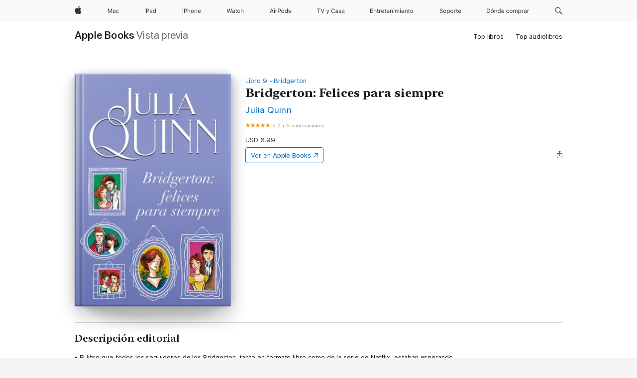

--- FILE ---
content_type: text/html
request_url: https://books.apple.com/cr/book/bridgerton-felices-para-siempre/id1537561627
body_size: 43294
content:
<!DOCTYPE html><html  dir="ltr" lang="es-MX"><head>
    <meta charset="utf-8">
    <meta http-equiv="X-UA-Compatible" content="IE=edge">
    <meta name="viewport" content="width=device-width, initial-scale=1, viewport-fit=cover">
    <meta name="applicable-device" content="pc,mobile">

    <script id="perfkit">window.initialPageRequestTime = +new Date();</script>
    <link rel="preconnect" href="https://amp-api.books.apple.com" crossorigin="">
<link rel="preconnect" href="https://is1-ssl.mzstatic.com" crossorigin="">
<link rel="preconnect" href="https://is2-ssl.mzstatic.com" crossorigin="">
<link rel="preconnect" href="https://is3-ssl.mzstatic.com" crossorigin="">
<link rel="preconnect" href="https://is4-ssl.mzstatic.com" crossorigin="">
<link rel="preconnect" href="https://is5-ssl.mzstatic.com" crossorigin="">
<link rel="preconnect" href="https://xp.apple.com" crossorigin="">
<link rel="preconnect" href="https://js-cdn.music.apple.com" crossorigin="">
<link rel="preconnect" href="https://www.apple.com" crossorigin="">
    
<meta name="web-experience-app/config/environment" content="%7B%22appVersion%22%3A1%2C%22modulePrefix%22%3A%22web-experience-app%22%2C%22environment%22%3A%22production%22%2C%22rootURL%22%3A%22%2F%22%2C%22locationType%22%3A%22history-hash-router-scroll%22%2C%22historySupportMiddleware%22%3Atrue%2C%22EmberENV%22%3A%7B%22FEATURES%22%3A%7B%7D%2C%22EXTEND_PROTOTYPES%22%3A%7B%22Date%22%3Afalse%7D%2C%22_APPLICATION_TEMPLATE_WRAPPER%22%3Afalse%2C%22_DEFAULT_ASYNC_OBSERVERS%22%3Atrue%2C%22_JQUERY_INTEGRATION%22%3Afalse%2C%22_TEMPLATE_ONLY_GLIMMER_COMPONENTS%22%3Atrue%7D%2C%22APP%22%3A%7B%22PROGRESS_BAR_DELAY%22%3A3000%2C%22CLOCK_INTERVAL%22%3A1000%2C%22LOADING_SPINNER_SPY%22%3Atrue%2C%22BREAKPOINTS%22%3A%7B%22large%22%3A%7B%22min%22%3A1069%2C%22content%22%3A980%7D%2C%22medium%22%3A%7B%22min%22%3A735%2C%22max%22%3A1068%2C%22content%22%3A692%7D%2C%22small%22%3A%7B%22min%22%3A320%2C%22max%22%3A734%2C%22content%22%3A280%7D%7D%2C%22buildVariant%22%3A%22books%22%2C%22name%22%3A%22web-experience-app%22%2C%22version%22%3A%222548.0.0%2B0b472053%22%7D%2C%22MEDIA_API%22%3A%7B%22token%22%3A%22eyJhbGciOiJFUzI1NiIsInR5cCI6IkpXVCIsImtpZCI6IkNOM1dVNkVKTzEifQ.eyJpc3MiOiJOVjBTRVdHRlNSIiwiaWF0IjoxNzY0NzIyNzU2LCJleHAiOjE3NzE5ODAzNTYsInJvb3RfaHR0cHNfb3JpZ2luIjpbImFwcGxlLmNvbSJdfQ.Y-cFl9j5HGWR1S_YFqK_Hy1qwk1hW9aBvWtIfb4iDzMDCQO9JcdexCvQGzSRxWYIEXS3JtD3vpWxYDj3puQYsA%22%7D%2C%22i18n%22%3A%7B%22defaultLocale%22%3A%22en-gb%22%2C%22useDevLoc%22%3Afalse%2C%22pathToLocales%22%3A%22dist%2Flocales%22%7D%2C%22MEDIA_ARTWORK%22%3A%7B%22BREAKPOINTS%22%3A%7B%22large%22%3A%7B%22min%22%3A1069%2C%22content%22%3A980%7D%2C%22medium%22%3A%7B%22min%22%3A735%2C%22max%22%3A1068%2C%22content%22%3A692%7D%2C%22small%22%3A%7B%22min%22%3A320%2C%22max%22%3A734%2C%22content%22%3A280%7D%7D%7D%2C%22API%22%3A%7B%22BookHost%22%3A%22https%3A%2F%2Famp-api.books.apple.com%22%2C%22obcMetadataBaseUrl%22%3A%22%2Fapi%2Fbooks-metadata%22%2C%22globalElementsPath%22%3A%22%2Fglobal-elements%22%7D%2C%22fastboot%22%3A%7B%22hostWhitelist%22%3A%5B%7B%7D%5D%7D%2C%22ember-short-number%22%3A%7B%22locales%22%3A%5B%22ar-dz%22%2C%22ar-bh%22%2C%22ar-eg%22%2C%22ar-iq%22%2C%22ar-jo%22%2C%22ar-kw%22%2C%22ar-lb%22%2C%22ar-ly%22%2C%22ar-ma%22%2C%22ar-om%22%2C%22ar-qa%22%2C%22ar-sa%22%2C%22ar-sd%22%2C%22ar-sy%22%2C%22ar-tn%22%2C%22ar-ae%22%2C%22ar-ye%22%2C%22he-il%22%2C%22iw-il%22%2C%22ca-es%22%2C%22cs-cz%22%2C%22da-dk%22%2C%22de-ch%22%2C%22de-de%22%2C%22el-gr%22%2C%22en-au%22%2C%22en-ca%22%2C%22en-gb%22%2C%22en-us%22%2C%22es-419%22%2C%22es-es%22%2C%22es-mx%22%2C%22es-xl%22%2C%22et-ee%22%2C%22fi-fi%22%2C%22fr-ca%22%2C%22fr-fr%22%2C%22hi-in%22%2C%22hr-hr%22%2C%22hu-hu%22%2C%22id-id%22%2C%22is-is%22%2C%22it-it%22%2C%22iw-il%22%2C%22ja-jp%22%2C%22ko-kr%22%2C%22lt-lt%22%2C%22lv-lv%22%2C%22ms-my%22%2C%22nl-nl%22%2C%22no-no%22%2C%22no-nb%22%2C%22nb-no%22%2C%22pl-pl%22%2C%22pt-br%22%2C%22pt-pt%22%2C%22ro-ro%22%2C%22ru-ru%22%2C%22sk-sk%22%2C%22sv-se%22%2C%22th-th%22%2C%22tr-tr%22%2C%22uk-ua%22%2C%22vi-vi%22%2C%22vi-vn%22%2C%22zh-cn%22%2C%22zh-hans%22%2C%22zh-hans-cn%22%2C%22zh-hant%22%2C%22zh-hant-hk%22%2C%22zh-hant-tw%22%2C%22zh-hk%22%2C%22zh-tw%22%2C%22ar%22%2C%22ca%22%2C%22cs%22%2C%22da%22%2C%22de%22%2C%22el%22%2C%22en%22%2C%22es%22%2C%22fi%22%2C%22fr%22%2C%22he%22%2C%22hi%22%2C%22hr%22%2C%22hu%22%2C%22id%22%2C%22is%22%2C%22it%22%2C%22ja%22%2C%22ko%22%2C%22lt%22%2C%22lv%22%2C%22ms%22%2C%22nb%22%2C%22nl%22%2C%22no%22%2C%22pl%22%2C%22pt%22%2C%22ro%22%2C%22ru%22%2C%22sk%22%2C%22sv%22%2C%22th%22%2C%22tr%22%2C%22uk%22%2C%22vi%22%2C%22zh%22%5D%7D%2C%22ember-cli-mirage%22%3A%7B%22enabled%22%3Afalse%2C%22usingProxy%22%3Afalse%2C%22useDefaultPassthroughs%22%3Atrue%7D%2C%22BREAKPOINTS%22%3A%7B%22large%22%3A%7B%22min%22%3A1069%2C%22content%22%3A980%7D%2C%22medium%22%3A%7B%22min%22%3A735%2C%22max%22%3A1068%2C%22content%22%3A692%7D%2C%22small%22%3A%7B%22min%22%3A320%2C%22max%22%3A734%2C%22content%22%3A280%7D%7D%2C%22METRICS%22%3A%7B%22variant%22%3A%22web%22%2C%22baseFields%22%3A%7B%22appName%22%3A%22web-experience-app%22%2C%22constraintProfiles%22%3A%5B%22AMPWeb%22%5D%7D%2C%22clickstream%22%3A%7B%22enabled%22%3Atrue%2C%22topic%22%3A%5B%22xp_amp_web_exp%22%5D%2C%22autoTrackClicks%22%3Atrue%7D%2C%22performance%22%3A%7B%22enabled%22%3Atrue%2C%22topic%22%3A%22xp_amp_bookstore_perf%22%7D%7D%2C%22MEDIA_SHELF%22%3A%7B%22GRID_CONFIG%22%3A%7B%22books-brick-row%22%3A%7B%22small%22%3A1%2C%22medium%22%3A2%2C%22large%22%3A3%7D%2C%22story%22%3A%7B%22small%22%3A1%2C%22medium%22%3A2%2C%22large%22%3A3%7D%2C%22small-brick%22%3A%7B%22small%22%3A1%2C%22medium%22%3A2%2C%22large%22%3A3%7D%2C%22editorial-lockup-large%22%3A%7B%22small%22%3A1%2C%22medium%22%3A2%2C%22large%22%3A2%7D%2C%22editorial-lockup-medium%22%3A%7B%22small%22%3A1%2C%22medium%22%3A2%2C%22large%22%3A3%7D%2C%22large-brick%22%3A%7B%22small%22%3A1%2C%22medium%22%3A1%2C%22large%22%3A2%7D%2C%22lockup-small%22%3A%7B%22small%22%3A1%2C%22medium%22%3A2%2C%22large%22%3A3%7D%2C%22lockup-large%22%3A%7B%22small%22%3A1%2C%22medium%22%3A3%2C%22large%22%3A4%7D%2C%22posters%22%3A%7B%22small%22%3A1%2C%22medium%22%3A1%2C%22large%22%3A2%7D%2C%22breakout-large%22%3A%7B%22small%22%3A1%2C%22medium%22%3A1%2C%22large%22%3A1%7D%7D%2C%22BREAKPOINTS%22%3A%7B%22large%22%3A%7B%22min%22%3A1069%2C%22content%22%3A980%7D%2C%22medium%22%3A%7B%22min%22%3A735%2C%22max%22%3A1068%2C%22content%22%3A692%7D%2C%22small%22%3A%7B%22min%22%3A320%2C%22max%22%3A734%2C%22content%22%3A280%7D%7D%7D%2C%22SASSKIT_GENERATOR%22%3A%7B%22VIEWPORT_CONFIG%22%3A%7B%22BREAKPOINTS%22%3A%7B%22large%22%3A%7B%22min%22%3A1069%2C%22content%22%3A980%7D%2C%22medium%22%3A%7B%22min%22%3A735%2C%22max%22%3A1068%2C%22content%22%3A692%7D%2C%22small%22%3A%7B%22min%22%3A320%2C%22max%22%3A734%2C%22content%22%3A280%7D%7D%7D%7D%2C%22features%22%3A%7B%22BUILD_VARIANT_APPS%22%3Afalse%2C%22BUILD_VARIANT_BOOKS%22%3Atrue%2C%22BUILD_VARIANT_FITNESS%22%3Afalse%2C%22BUILD_VARIANT_PODCASTS%22%3Afalse%2C%22BUILD_VARIANT_ITUNES%22%3Afalse%2C%22TV%22%3Afalse%2C%22PODCASTS%22%3Afalse%2C%22BOOKS%22%3Atrue%2C%22APPS%22%3Afalse%2C%22ARTISTS%22%3Afalse%2C%22DEEPLINK_ROUTE%22%3Afalse%2C%22EMBER_DATA%22%3Afalse%2C%22CHARTS%22%3Atrue%2C%22FITNESS%22%3Afalse%2C%22SHARE_UI%22%3Atrue%2C%22SEPARATE_RTL_STYLESHEET%22%3Atrue%7D%2C%22%40amp%2Fember-ui-global-elements%22%3A%7B%22useFooterWithoutRefundLink%22%3Atrue%7D%2C%22ember-cli-content-security-policy%22%3A%7B%22policy%22%3A%22upgrade-insecure-requests%20%3B%20default-src%20'none'%3B%20img-src%20'self'%20https%3A%2F%2F*.apple.com%20https%3A%2F%2F*.mzstatic.com%20data%3A%3B%20style-src%20'self'%20https%3A%2F%2F*.apple.com%20'unsafe-inline'%3B%20font-src%20'self'%20https%3A%2F%2F*.apple.com%3B%20media-src%20'self'%20https%3A%2F%2F*.apple.com%20blob%3A%3B%20connect-src%20'self'%20https%3A%2F%2F*.apple.com%20https%3A%2F%2F*.mzstatic.com%3B%20script-src%20'self'%20https%3A%2F%2F*.apple.com%20'unsafe-eval'%20'sha256-4ywTGAe4rEpoHt8XkjbkdOWklMJ%2F1Py%2Fx6b3%2FaGbtSQ%3D'%3B%20frame-src%20'self'%20https%3A%2F%2F*.apple.com%20itmss%3A%20itms-appss%3A%20itms-bookss%3A%20itms-itunesus%3A%20itms-messagess%3A%20itms-podcasts%3A%20itms-watchs%3A%20macappstores%3A%20musics%3A%20apple-musics%3A%20podcasts%3A%20videos%3A%3B%22%2C%22reportOnly%22%3Afalse%7D%2C%22exportApplicationGlobal%22%3Afalse%7D">
<!-- EMBER_CLI_FASTBOOT_TITLE --><link rel="stylesheet preload" name="fonts" href="//www.apple.com/wss/fonts?families=SF+Pro,v2|SF+Pro+Icons,v1|SF+Pro+Rounded,v1|New+York+Small,v1|New+York+Medium,v1" as="style"><link rel="stylesheet" type="text/css" href="https://www.apple.com/api-www/global-elements/global-header/v1/assets/globalheader.css" data-global-elements-nav-styles>
<link rel="stylesheet" type="text/css" href="/global-elements/2426.0.0/es_419/ac-global-footer.89780a9d2eedff61551113850a3547ef.css" data-global-elements-footer-styles>
<meta name="ac-gn-search-suggestions-enabled" content="false"/>
<meta name="globalnav-search-suggestions-enabled" content="false"/>
    <title>
      ‎Bridgerton: Felices para siempre de Julia Quinn en Apple Books
    </title>
      <meta name="keywords" content="descargar, Bridgerton: Felices para siempre, libros en iphone, ipad, Mac, Apple Books">

      <meta name="description" content="• El libro que todos los seguidores de los Bridgerton, tanto en formato libro como de la serie de Netflix, estaban esperando.<br />• Esta obra es el broche perfecto para todos aquellos que se quedaron con ganas de más. Julia Quinn nos presenta ocho divertidos y emocionantes epílogos sobre los ocho h…">

<!---->
      <link rel="canonical" href="https://books.apple.com/cr/book/bridgerton-felices-para-siempre/id1537561627">

      <link rel="icon" sizes="48x48" href="https://books.apple.com/assets/images/favicon/favicon-books-48-a8eb8171a8d912ed29d99e7a134953d3.png" type="image/png">

<!---->
<!---->
      <meta name="apple:content_id" content="1537561627">

<!---->
      <script name="schema:book" type="application/ld+json">
        {"@context":"http://schema.org","@type":"Book","additionalType":"Product","author":"Julia Quinn","bookFormat":"EBook","datePublished":"2020-11-17T00:00:00.000Z","description":"• El libro que todos los seguidores de los Bridgerton, tanto en formato libro como de la serie de Netflix, estaban esperando.&lt;br /&gt;• Esta obra es el broche perfecto para todos aquellos que se quedaron con ganas de más. Julia Quinn nos presenta ocho divertidos y emocionantes epílogos sobre los ocho h…","genre":["Romance histórico","Libros","Romance"],"image":"https://is1-ssl.mzstatic.com/image/thumb/Publication114/v4/8c/3b/67/8c3b6724-7848-6df9-135e-3bebe63b85df/9788417981389.jpeg/1200x630wz.png","inLanguage":"es-ES","isbn":"9788417981389","name":"Bridgerton: Felices para siempre","numberOfPages":288,"publisher":"Titania","thumbnailUrl":["https://is1-ssl.mzstatic.com/image/thumb/Publication114/v4/8c/3b/67/8c3b6724-7848-6df9-135e-3bebe63b85df/9788417981389.jpeg/1200x675wz.jpg","https://is1-ssl.mzstatic.com/image/thumb/Publication114/v4/8c/3b/67/8c3b6724-7848-6df9-135e-3bebe63b85df/9788417981389.jpeg/1200x900wz.jpg","https://is1-ssl.mzstatic.com/image/thumb/Publication114/v4/8c/3b/67/8c3b6724-7848-6df9-135e-3bebe63b85df/9788417981389.jpeg/1200x1200wz.jpg"],"isPartof":{"@type":"BookSeries","name":"Bridgerton"},"offers":{"@type":"Offer","price":6.99,"priceCurrency":"USD","hasMerchantReturnPolicy":{"@type":"MerchantReturnPolicy","returnPolicyCategory":"https://schema.org/MerchantReturnNotPermitted","merchantReturnDays":0}},"aggregateRating":{"@type":"AggregateRating","ratingValue":5,"reviewCount":5}}
      </script>

        <meta property="al:ios:app_store_id" content="364709193">
        <meta property="al:ios:app_name" content="Apple Books">

        <meta property="og:title" content="‎Bridgerton: Felices para siempre">
        <meta property="og:description" content="‎Romance · 2020">
        <meta property="og:site_name" content="Apple Books">
        <meta property="og:url" content="https://books.apple.com/cr/book/bridgerton-felices-para-siempre/id1537561627">
        <meta property="og:image" content="https://is1-ssl.mzstatic.com/image/thumb/Publication114/v4/8c/3b/67/8c3b6724-7848-6df9-135e-3bebe63b85df/9788417981389.jpeg/1200x630wz.png">
        <meta property="og:image:alt" content="Bridgerton: Felices para siempre de Julia Quinn en Apple Books">
        <meta property="og:image:type" content="image/png">
        <meta property="og:image:width" content="1200">
        <meta property="og:image:height" content="630">
        <meta property="og:image:secure_url" content="https://is1-ssl.mzstatic.com/image/thumb/Publication114/v4/8c/3b/67/8c3b6724-7848-6df9-135e-3bebe63b85df/9788417981389.jpeg/1200x630wz.png">
        <meta property="og:type" content="book">
        <meta property="og:locale" content="es_MX">

        <meta name="twitter:title" content="‎Bridgerton: Felices para siempre">
        <meta name="twitter:description" content="‎Romance · 2020">
        <meta name="twitter:site" content="@AppleBooks">
        <meta name="twitter:card" content="summary_large_image">
        <meta name="twitter:image" content="https://is1-ssl.mzstatic.com/image/thumb/Publication114/v4/8c/3b/67/8c3b6724-7848-6df9-135e-3bebe63b85df/9788417981389.jpeg/1200x600wz.png">
        <meta name="twitter:image:alt" content="Bridgerton: Felices para siempre de Julia Quinn en Apple Books">

<!---->
    <meta name="version" content="2548.0.0">
    <!-- @@HEAD@@ -->
    <script src="https://js-cdn.music.apple.com/musickit/v2/amp/musickit.js?t=1764722790239"></script>

    <link integrity="" rel="stylesheet" href="/assets/web-experience-app-real-f1ca40148188f63f7dd2cd7d4d6d7e05.css" data-rtl="/assets/web-experience-rtl-app-dc89d135bf4a79beed79bacafc906bdf.css">

    
  </head>
  <body class="no-js no-touch globalnav-scrim">
    <script type="x/boundary" id="fastboot-body-start"></script><div id="globalheader"><aside id="globalmessage-segment" lang="es-419" dir="ltr" class="globalmessage-segment"><ul data-strings="{}" class="globalmessage-segment-content"></ul></aside><nav id="globalnav" lang="es-419" dir="ltr" aria-label="Global" data-analytics-element-engagement-start="globalnav:onFlyoutOpen" data-analytics-element-engagement-end="globalnav:onFlyoutClose" data-analytics-activitymap-region-id="global nav" data-analytics-region="global nav" class="globalnav no-js   "><div class="globalnav-content"><div class="globalnav-item globalnav-menuback"><button aria-label="Men&#xFA; principal" class="globalnav-menuback-button"><span class="globalnav-chevron-icon"><svg height="48" viewbox="0 0 10 48" width="10" xmlns="http://www.w3.org/2000/svg"><path d="m2.3618 24.0621 6.5581-6.4238c.2368-.2319.2407-.6118.0088-.8486-.2324-.2373-.6123-.2407-.8486-.0088l-7 6.8569c-.1157.1138-.1807.2695-.1802.4316.001.1621.0674.3174.1846.4297l7 6.7241c.1162.1118.2661.1675.4155.1675.1577 0 .3149-.062.4326-.1846.2295-.2388.2222-.6187-.0171-.8481z"/></svg></span></button></div><ul id="globalnav-list" class="globalnav-list"><li data-analytics-element-engagement="globalnav hover - apple" class="
				globalnav-item
				globalnav-item-apple
				
				
			"><a href="https://www.apple.com/la/" data-globalnav-item-name="apple" data-analytics-title="apple home" aria-label="Apple" class="globalnav-link globalnav-link-apple"><span class="globalnav-image-regular globalnav-link-image"><svg height="44" viewbox="0 0 14 44" width="14" xmlns="http://www.w3.org/2000/svg"><path d="m13.0729 17.6825a3.61 3.61 0 0 0 -1.7248 3.0365 3.5132 3.5132 0 0 0 2.1379 3.2223 8.394 8.394 0 0 1 -1.0948 2.2618c-.6816.9812-1.3943 1.9623-2.4787 1.9623s-1.3633-.63-2.613-.63c-1.2187 0-1.6525.6507-2.644.6507s-1.6834-.9089-2.4787-2.0243a9.7842 9.7842 0 0 1 -1.6628-5.2776c0-3.0984 2.014-4.7405 3.9969-4.7405 1.0535 0 1.9314.6919 2.5924.6919.63 0 1.6112-.7333 2.8092-.7333a3.7579 3.7579 0 0 1 3.1604 1.5802zm-3.7284-2.8918a3.5615 3.5615 0 0 0 .8469-2.22 1.5353 1.5353 0 0 0 -.031-.32 3.5686 3.5686 0 0 0 -2.3445 1.2084 3.4629 3.4629 0 0 0 -.8779 2.1585 1.419 1.419 0 0 0 .031.2892 1.19 1.19 0 0 0 .2169.0207 3.0935 3.0935 0 0 0 2.1586-1.1368z"/></svg></span><span class="globalnav-image-compact globalnav-link-image"><svg height="48" viewbox="0 0 17 48" width="17" xmlns="http://www.w3.org/2000/svg"><path d="m15.5752 19.0792a4.2055 4.2055 0 0 0 -2.01 3.5376 4.0931 4.0931 0 0 0 2.4908 3.7542 9.7779 9.7779 0 0 1 -1.2755 2.6351c-.7941 1.1431-1.6244 2.2862-2.8878 2.2862s-1.5883-.734-3.0443-.734c-1.42 0-1.9252.7581-3.08.7581s-1.9611-1.0589-2.8876-2.3584a11.3987 11.3987 0 0 1 -1.9373-6.1487c0-3.61 2.3464-5.523 4.6566-5.523 1.2274 0 2.25.8062 3.02.8062.734 0 1.8771-.8543 3.2729-.8543a4.3778 4.3778 0 0 1 3.6822 1.841zm-6.8586-2.0456a1.3865 1.3865 0 0 1 -.2527-.024 1.6557 1.6557 0 0 1 -.0361-.337 4.0341 4.0341 0 0 1 1.0228-2.5148 4.1571 4.1571 0 0 1 2.7314-1.4078 1.7815 1.7815 0 0 1 .0361.373 4.1487 4.1487 0 0 1 -.9867 2.587 3.6039 3.6039 0 0 1 -2.5148 1.3236z"/></svg></span><span class="globalnav-link-text">Apple</span></a></li><li data-topnav-flyout-item="menu" data-topnav-flyout-label="Menu" role="none" class="globalnav-item globalnav-menu"><div data-topnav-flyout="menu" class="globalnav-flyout"><div class="globalnav-menu-list"><div data-analytics-element-engagement="globalnav hover - mac" class="
				globalnav-item
				globalnav-item-mac
				globalnav-item-menu
				
			"><ul role="none" class="globalnav-submenu-trigger-group"><li class="globalnav-submenu-trigger-item"><a href="https://www.apple.com/la/mac/" data-globalnav-item-name="mac" data-topnav-flyout-trigger-compact data-analytics-title="mac" data-analytics-element-engagement="hover - mac" aria-label="Mac" class="globalnav-link globalnav-submenu-trigger-link globalnav-link-mac"><span class="globalnav-link-text-container"><span class="globalnav-image-regular globalnav-link-image"><svg height="44" viewbox="0 0 23 44" width="23" xmlns="http://www.w3.org/2000/svg"><path d="m8.1558 25.9987v-6.457h-.0703l-2.666 6.457h-.8907l-2.666-6.457h-.0703v6.457h-.9844v-8.4551h1.2246l2.8945 7.0547h.0938l2.8945-7.0547h1.2246v8.4551zm2.5166-1.7696c0-1.1309.832-1.7812 2.3027-1.8691l1.8223-.1113v-.5742c0-.7793-.4863-1.207-1.4297-1.207-.7559 0-1.2832.2871-1.4238.7852h-1.0195c.1348-1.0137 1.1309-1.6816 2.4785-1.6816 1.541 0 2.4023.791 2.4023 2.1035v4.3242h-.9609v-.9318h-.0938c-.4102.6738-1.1016 1.043-1.9453 1.043-1.2246 0-2.1328-.7266-2.1328-1.8809zm4.125-.5859v-.5801l-1.6992.1113c-.9609.0645-1.3828.3984-1.3828 1.0312 0 .6445.5449 1.0195 1.2773 1.0195 1.0371.0001 1.8047-.6796 1.8047-1.5819zm6.958-2.0273c-.1641-.627-.7207-1.1367-1.6289-1.1367-1.1367 0-1.8516.9082-1.8516 2.3379 0 1.459.7266 2.3848 1.8516 2.3848.8496 0 1.4414-.3926 1.6289-1.1074h1.0195c-.1816 1.1602-1.125 2.0156-2.6426 2.0156-1.7695 0-2.9004-1.2832-2.9004-3.293 0-1.9688 1.125-3.2461 2.8945-3.2461 1.5352 0 2.4727.9199 2.6484 2.0449z"/></svg></span><span class="globalnav-link-text">Mac</span></span></a></li></ul></div><div data-analytics-element-engagement="globalnav hover - ipad" class="
				globalnav-item
				globalnav-item-ipad
				globalnav-item-menu
				
			"><ul role="none" class="globalnav-submenu-trigger-group"><li class="globalnav-submenu-trigger-item"><a href="https://www.apple.com/la/ipad/" data-globalnav-item-name="ipad" data-topnav-flyout-trigger-compact data-analytics-title="ipad" data-analytics-element-engagement="hover - ipad" aria-label="iPad" class="globalnav-link globalnav-submenu-trigger-link globalnav-link-ipad"><span class="globalnav-link-text-container"><span class="globalnav-image-regular globalnav-link-image"><svg height="44" viewbox="0 0 24 44" width="24" xmlns="http://www.w3.org/2000/svg"><path d="m14.9575 23.7002c0 .902-.768 1.582-1.805 1.582-.732 0-1.277-.375-1.277-1.02 0-.632.422-.966 1.383-1.031l1.699-.111zm-1.395-4.072c-1.347 0-2.343.668-2.478 1.681h1.019c.141-.498.668-.785 1.424-.785.944 0 1.43.428 1.43 1.207v.574l-1.822.112c-1.471.088-2.303.738-2.303 1.869 0 1.154.908 1.881 2.133 1.881.844 0 1.535-.369 1.945-1.043h.094v.931h.961v-4.324c0-1.312-.862-2.103-2.403-2.103zm6.769 5.575c-1.155 0-1.846-.885-1.846-2.361 0-1.471.697-2.362 1.846-2.362 1.142 0 1.857.914 1.857 2.362 0 1.459-.709 2.361-1.857 2.361zm1.834-8.027v3.503h-.088c-.358-.691-1.102-1.107-1.981-1.107-1.605 0-2.654 1.289-2.654 3.27 0 1.986 1.037 3.269 2.654 3.269.873 0 1.623-.416 2.022-1.119h.093v1.008h.961v-8.824zm-15.394 4.869h-1.863v-3.563h1.863c1.225 0 1.899.639 1.899 1.799 0 1.119-.697 1.764-1.899 1.764zm.276-4.5h-3.194v8.455h1.055v-3.018h2.127c1.588 0 2.719-1.119 2.719-2.701 0-1.611-1.108-2.736-2.707-2.736zm-6.064 8.454h1.008v-6.316h-1.008zm-.199-8.237c0-.387.316-.704.703-.704s.703.317.703.704c0 .386-.316.703-.703.703s-.703-.317-.703-.703z"/></svg></span><span class="globalnav-link-text">iPad</span></span></a></li></ul></div><div data-analytics-element-engagement="globalnav hover - iphone" class="
				globalnav-item
				globalnav-item-iphone
				globalnav-item-menu
				
			"><ul role="none" class="globalnav-submenu-trigger-group"><li class="globalnav-submenu-trigger-item"><a href="https://www.apple.com/la/iphone/" data-globalnav-item-name="iphone" data-topnav-flyout-trigger-compact data-analytics-title="iphone" data-analytics-element-engagement="hover - iphone" aria-label="iPhone" class="globalnav-link globalnav-submenu-trigger-link globalnav-link-iphone"><span class="globalnav-link-text-container"><span class="globalnav-image-regular globalnav-link-image"><svg height="44" viewbox="0 0 38 44" width="38" xmlns="http://www.w3.org/2000/svg"><path d="m32.7129 22.3203h3.48c-.023-1.119-.691-1.857-1.693-1.857-1.008 0-1.711.738-1.787 1.857zm4.459 2.045c-.293 1.078-1.277 1.746-2.66 1.746-1.752 0-2.848-1.266-2.848-3.264 0-1.986 1.113-3.275 2.848-3.275 1.705 0 2.742 1.213 2.742 3.176v.386h-4.541v.047c.053 1.248.75 2.039 1.822 2.039.815 0 1.366-.298 1.629-.855zm-12.282-4.682h.961v.996h.094c.316-.697.932-1.107 1.898-1.107 1.418 0 2.209.838 2.209 2.338v4.09h-1.007v-3.844c0-1.137-.481-1.676-1.489-1.676s-1.658.674-1.658 1.781v3.739h-1.008zm-2.499 3.158c0-1.5-.674-2.361-1.869-2.361-1.196 0-1.87.861-1.87 2.361 0 1.495.674 2.362 1.87 2.362 1.195 0 1.869-.867 1.869-2.362zm-4.782 0c0-2.033 1.114-3.269 2.913-3.269 1.798 0 2.912 1.236 2.912 3.269 0 2.028-1.114 3.27-2.912 3.27-1.799 0-2.913-1.242-2.913-3.27zm-6.636-5.666h1.008v3.504h.093c.317-.697.979-1.107 1.946-1.107 1.336 0 2.179.855 2.179 2.338v4.09h-1.007v-3.844c0-1.119-.504-1.676-1.459-1.676-1.131 0-1.752.715-1.752 1.781v3.739h-1.008zm-6.015 4.87h1.863c1.202 0 1.899-.645 1.899-1.764 0-1.16-.674-1.799-1.899-1.799h-1.863zm2.139-4.5c1.599 0 2.707 1.125 2.707 2.736 0 1.582-1.131 2.701-2.719 2.701h-2.127v3.018h-1.055v-8.455zm-6.114 8.454h1.008v-6.316h-1.008zm-.2-8.238c0-.386.317-.703.703-.703.387 0 .704.317.704.703 0 .387-.317.704-.704.704-.386 0-.703-.317-.703-.704z"/></svg></span><span class="globalnav-link-text">iPhone</span></span></a></li></ul></div><div data-analytics-element-engagement="globalnav hover - watch" class="
				globalnav-item
				globalnav-item-watch
				globalnav-item-menu
				
			"><ul role="none" class="globalnav-submenu-trigger-group"><li class="globalnav-submenu-trigger-item"><a href="https://www.apple.com/la/watch/" data-globalnav-item-name="watch" data-topnav-flyout-trigger-compact data-analytics-title="watch" data-analytics-element-engagement="hover - watch" aria-label="Watch" class="globalnav-link globalnav-submenu-trigger-link globalnav-link-watch"><span class="globalnav-link-text-container"><span class="globalnav-image-regular globalnav-link-image"><svg height="44" viewbox="0 0 35 44" width="35" xmlns="http://www.w3.org/2000/svg"><path d="m28.9819 17.1758h1.008v3.504h.094c.316-.697.978-1.108 1.945-1.108 1.336 0 2.18.856 2.18 2.338v4.09h-1.008v-3.844c0-1.119-.504-1.675-1.459-1.675-1.131 0-1.752.715-1.752 1.781v3.738h-1.008zm-2.42 4.441c-.164-.627-.721-1.136-1.629-1.136-1.137 0-1.852.908-1.852 2.338 0 1.459.727 2.384 1.852 2.384.849 0 1.441-.392 1.629-1.107h1.019c-.182 1.16-1.125 2.016-2.642 2.016-1.77 0-2.901-1.284-2.901-3.293 0-1.969 1.125-3.247 2.895-3.247 1.535 0 2.472.92 2.648 2.045zm-6.533-3.568v1.635h1.407v.844h-1.407v3.574c0 .744.282 1.06.938 1.06.182 0 .281-.006.469-.023v.85c-.2.035-.393.058-.592.058-1.301 0-1.822-.48-1.822-1.687v-3.832h-1.02v-.844h1.02v-1.635zm-4.2 5.596v-.58l-1.699.111c-.961.064-1.383.398-1.383 1.031 0 .645.545 1.02 1.277 1.02 1.038 0 1.805-.68 1.805-1.582zm-4.125.586c0-1.131.832-1.782 2.303-1.869l1.822-.112v-.574c0-.779-.486-1.207-1.43-1.207-.755 0-1.283.287-1.423.785h-1.02c.135-1.014 1.131-1.682 2.479-1.682 1.541 0 2.402.792 2.402 2.104v4.324h-.961v-.931h-.094c-.41.673-1.101 1.043-1.945 1.043-1.225 0-2.133-.727-2.133-1.881zm-7.684 1.769h-.996l-2.303-8.455h1.101l1.682 6.873h.07l1.893-6.873h1.066l1.893 6.873h.07l1.682-6.873h1.101l-2.302 8.455h-.996l-1.946-6.674h-.07z"/></svg></span><span class="globalnav-link-text">Watch</span></span></a></li></ul></div><div data-analytics-element-engagement="globalnav hover - airpods" class="
				globalnav-item
				globalnav-item-airpods
				globalnav-item-menu
				
			"><ul role="none" class="globalnav-submenu-trigger-group"><li class="globalnav-submenu-trigger-item"><a href="https://www.apple.com/la/airpods/" data-globalnav-item-name="airpods" data-topnav-flyout-trigger-compact data-analytics-title="airpods" data-analytics-element-engagement="hover - airpods" aria-label="AirPods" class="globalnav-link globalnav-submenu-trigger-link globalnav-link-airpods"><span class="globalnav-link-text-container"><span class="globalnav-image-regular globalnav-link-image"><svg height="44" viewbox="0 0 43 44" width="43" xmlns="http://www.w3.org/2000/svg"><path d="m11.7153 19.6836h.961v.937h.094c.187-.615.914-1.048 1.752-1.048.164 0 .375.011.504.029v1.008c-.082-.024-.446-.059-.645-.059-.961 0-1.658.645-1.658 1.535v3.914h-1.008zm28.135-.111c1.324 0 2.244.656 2.379 1.693h-.996c-.135-.504-.627-.838-1.389-.838-.75 0-1.336.381-1.336.943 0 .434.352.704 1.096.885l.973.235c1.189.287 1.763.802 1.763 1.711 0 1.13-1.095 1.91-2.531 1.91-1.406 0-2.373-.674-2.484-1.723h1.037c.17.533.674.873 1.482.873.85 0 1.459-.404 1.459-.984 0-.434-.328-.727-1.002-.891l-1.084-.264c-1.183-.287-1.722-.796-1.722-1.71 0-1.049 1.013-1.84 2.355-1.84zm-6.665 5.631c-1.155 0-1.846-.885-1.846-2.362 0-1.471.697-2.361 1.846-2.361 1.142 0 1.857.914 1.857 2.361 0 1.459-.709 2.362-1.857 2.362zm1.834-8.028v3.504h-.088c-.358-.691-1.102-1.107-1.981-1.107-1.605 0-2.654 1.289-2.654 3.269 0 1.987 1.037 3.27 2.654 3.27.873 0 1.623-.416 2.022-1.119h.094v1.007h.961v-8.824zm-9.001 8.028c-1.195 0-1.869-.868-1.869-2.362 0-1.5.674-2.361 1.869-2.361 1.196 0 1.869.861 1.869 2.361 0 1.494-.673 2.362-1.869 2.362zm0-5.631c-1.799 0-2.912 1.236-2.912 3.269 0 2.028 1.113 3.27 2.912 3.27s2.912-1.242 2.912-3.27c0-2.033-1.113-3.269-2.912-3.269zm-17.071 6.427h1.008v-6.316h-1.008zm-.199-8.238c0-.387.317-.703.703-.703.387 0 .703.316.703.703s-.316.703-.703.703c-.386 0-.703-.316-.703-.703zm-6.137 4.922 1.324-3.773h.093l1.325 3.773zm1.892-5.139h-1.043l-3.117 8.455h1.107l.85-2.42h3.363l.85 2.42h1.107zm14.868 4.5h-1.864v-3.562h1.864c1.224 0 1.898.639 1.898 1.799 0 1.119-.697 1.763-1.898 1.763zm.275-4.5h-3.193v8.455h1.054v-3.017h2.127c1.588 0 2.719-1.119 2.719-2.701 0-1.612-1.107-2.737-2.707-2.737z"/></svg></span><span class="globalnav-link-text">AirPods</span></span></a></li></ul></div><div data-analytics-element-engagement="globalnav hover - tv-home" class="
				globalnav-item
				globalnav-item-tv-home
				globalnav-item-menu
				
			"><ul role="none" class="globalnav-submenu-trigger-group"><li class="globalnav-submenu-trigger-item"><a href="https://www.apple.com/la/tv-home/" data-globalnav-item-name="tv-home" data-topnav-flyout-trigger-compact data-analytics-title="tv &amp; home" data-analytics-element-engagement="hover - tv &amp; home" aria-label="TV y Casa" class="globalnav-link globalnav-submenu-trigger-link globalnav-link-tv-home"><span class="globalnav-link-text-container"><span class="globalnav-image-regular globalnav-link-image"><svg height="44" viewbox="0 0 55 44" width="55" xmlns="http://www.w3.org/2000/svg"><path d="m2.9754 25.9948v-7.5058h-2.7246v-.9492h6.5039v.9492h-2.7246v7.5059h-1.0547zm7.7314 0-3.1172-8.4551h1.1074l2.4844 7.0898h.0938l2.4844-7.0898h1.1074l-3.1172 8.4551zm8.7486 2.25v-.8613c.123.0234.2812.0293.4219.0293.5801 0 .8965-.2754 1.1602-1.0371l.1172-.375-2.3379-6.3223h1.0898l1.7344 5.1973h.0938l1.7285-5.1973h1.0723l-2.4668 6.7031c-.5391 1.4648-1.043 1.8984-2.1621 1.8984-.1349.0001-.3107-.0116-.4513-.0351zm9.375-6.4746c0-2.7305 1.4297-4.4297 3.7266-4.4297 1.7812 0 3.1699 1.1191 3.4219 2.748h-1.0723c-.2812-1.0898-1.1836-1.7754-2.3496-1.7754-1.623 0-2.6426 1.3359-2.6426 3.457s1.0195 3.4512 2.6484 3.4512c1.1777 0 2.0742-.6035 2.3438-1.582h1.0723c-.2812 1.5527-1.6172 2.5547-3.416 2.5547-2.297.0001-3.7325-1.6992-3.7325-4.4238zm8.2939 2.4551c0-1.1309.832-1.7812 2.3027-1.8691l1.8223-.1113v-.5742c0-.7793-.4863-1.207-1.4297-1.207-.7559 0-1.2832.2871-1.4238.7852h-1.0195c.1348-1.0137 1.1309-1.6816 2.4785-1.6816 1.541 0 2.4023.791 2.4023 2.1035v4.3242h-.9609v-.9316h-.0938c-.4102.6738-1.1016 1.043-1.9453 1.043-1.2246-.0002-2.1328-.7268-2.1328-1.8811zm4.125-.5859v-.5801l-1.6992.1113c-.9609.0645-1.3828.3984-1.3828 1.0312 0 .6445.5449 1.0195 1.2773 1.0195 1.0371.0001 1.8047-.6796 1.8047-1.5819zm4.9605-4.0723c1.3242 0 2.2441.6562 2.3789 1.6934h-.9961c-.1348-.5039-.627-.8379-1.3887-.8379-.75 0-1.3359.3809-1.3359.9434 0 .4336.3516.7031 1.0957.8848l.9727.2344c1.1894.287 1.7636.8026 1.7636 1.7108 0 1.1309-1.0957 1.9102-2.5312 1.9102-1.4062 0-2.373-.6738-2.4844-1.7227h1.0371c.1699.5332.6738.873 1.4824.873.8496 0 1.459-.4043 1.459-.9844 0-.4336-.3281-.7266-1.002-.8906l-1.084-.2637c-1.1836-.2871-1.7227-.7969-1.7227-1.7109.0001-1.0488 1.0138-1.8398 2.3556-1.8398zm3.5771 4.6582c0-1.1309.832-1.7812 2.3027-1.8691l1.8223-.1113v-.5742c0-.7793-.4863-1.207-1.4297-1.207-.7559 0-1.2832.2871-1.4238.7852h-1.0195c.1348-1.0137 1.1309-1.6816 2.4785-1.6816 1.541 0 2.4023.791 2.4023 2.1035v4.3242h-.9609v-.9316h-.0938c-.4102.6738-1.1016 1.043-1.9453 1.043-1.2246-.0002-2.1328-.7268-2.1328-1.8811zm4.125-.5859v-.5801l-1.6992.1113c-.9609.0645-1.3828.3984-1.3828 1.0312 0 .6445.5449 1.0195 1.2773 1.0195 1.0371.0001 1.8047-.6796 1.8047-1.5819z"/></svg></span><span class="globalnav-link-text">TV y Casa</span></span></a></li></ul></div><div data-analytics-element-engagement="globalnav hover - entertainment" class="
				globalnav-item
				globalnav-item-entertainment
				globalnav-item-menu
				
			"><ul role="none" class="globalnav-submenu-trigger-group"><li class="globalnav-submenu-trigger-item"><a href="https://www.apple.com/la/entertainment/" data-globalnav-item-name="entertainment" data-topnav-flyout-trigger-compact data-analytics-title="entertainment" data-analytics-element-engagement="hover - entertainment" aria-label="Entretenimiento" class="globalnav-link globalnav-submenu-trigger-link globalnav-link-entertainment"><span class="globalnav-link-text-container"><span class="globalnav-image-regular globalnav-link-image"><svg height="44" viewbox="0 0 88 44" width="88" xmlns="http://www.w3.org/2000/svg"><path d="m1.0781 17.5449h5.2383v.9492h-4.1836v2.7129h3.9668v.9375h-3.9668v2.9062h4.1836v.9492h-5.2383v-8.4551zm6.8994 2.1387h1.0195v.9492h.0938c.3164-.668.9082-1.0605 1.8398-1.0605 1.418 0 2.209.8379 2.209 2.3379v4.0898h-1.0195v-3.8438c0-1.1367-.4688-1.6816-1.4766-1.6816s-1.6465.6797-1.6465 1.7871v3.7383h-1.0195zm7.2803 4.6758v-3.832h-.9961v-.8438h.9961v-1.6348h1.0547v1.6348h1.3828v.8438h-1.3828v3.5742c0 .7441.2578 1.043.9141 1.043.1816 0 .2812-.0059.4688-.0234v.8672c-.1992.0352-.3926.0586-.5918.0586-1.3008 0-1.8457-.4805-1.8457-1.6875zm3.8418-4.6758h1.0195v.9375h.0938c.2402-.6621.832-1.0488 1.6875-1.0488.1934 0 .4102.0234.5098.041v.9902c-.2109-.0352-.4043-.0586-.627-.0586-.9727 0-1.6641.6152-1.6641 1.541v3.9141h-1.0195zm3.958 3.1816v-.0059c0-1.9512 1.1133-3.2871 2.8301-3.2871s2.7598 1.2773 2.7598 3.1641v.3984h-4.5469c.0293 1.3066.75 2.0684 1.875 2.0684.8555 0 1.3828-.4043 1.5527-.7852l.0234-.0527h1.0195l-.0117.0469c-.2168.8555-1.1191 1.6992-2.6074 1.6992-1.8047 0-2.8945-1.2656-2.8945-3.2461zm1.0605-.5449h3.4922c-.1055-1.248-.7969-1.8398-1.7285-1.8398-.9375 0-1.6523.6387-1.7637 1.8398zm6.3896 2.0391v-3.832h-.9961v-.8438h.9961v-1.6348h1.0547v1.6348h1.3828v.8438h-1.3828v3.5742c0 .7441.2578 1.043.9141 1.043.1816 0 .2812-.0059.4688-.0234v.8672c-.1992.0352-.3926.0586-.5918.0586-1.3008 0-1.8457-.4805-1.8457-1.6875zm3.4365-1.4941v-.0059c0-1.9512 1.1133-3.2871 2.8301-3.2871s2.7598 1.2773 2.7598 3.1641v.3984h-4.5469c.0293 1.3066.75 2.0684 1.875 2.0684.8555 0 1.3828-.4043 1.5527-.7852l.0234-.0527h1.0195l-.0117.0469c-.2168.8555-1.1191 1.6992-2.6074 1.6992-1.8047 0-2.8945-1.2656-2.8945-3.2461zm1.0605-.5449h3.4922c-.1055-1.248-.7969-1.8398-1.7285-1.8398-.9375 0-1.6523.6387-1.7637 1.8398zm5.9912-2.6367h1.0195v.9492h.0938c.3164-.668.9082-1.0605 1.8398-1.0605 1.418 0 2.209.8379 2.209 2.3379v4.0898h-1.0195v-3.8438c0-1.1367-.4688-1.6816-1.4766-1.6816s-1.6465.6797-1.6465 1.7871v3.7383h-1.0195zm6.7178-1.9219c0-.3867.3164-.7031.7031-.7031s.7031.3164.7031.7031-.3164.7031-.7031.7031-.7031-.3164-.7031-.7031zm.1875 1.9219h1.0195v6.3164h-1.0195zm2.8213 0h1.0195v.9609h.0938c.2812-.6797.8789-1.0723 1.7051-1.0723.8555 0 1.4531.4512 1.7461 1.1074h.0938c.3398-.668 1.0605-1.1074 1.9336-1.1074 1.2891 0 2.0098.7383 2.0098 2.0625v4.3652h-1.0195v-4.1309c0-.9316-.4277-1.3945-1.3184-1.3945-.8789 0-1.459.6621-1.459 1.4648v4.0605h-1.0195v-4.2891c0-.75-.5156-1.2363-1.3125-1.2363-.8262 0-1.4531.7207-1.4531 1.6113v3.9141h-1.0195v-6.3164zm10.1572-1.9219c0-.3867.3164-.7031.7031-.7031s.7031.3164.7031.7031-.3164.7031-.7031.7031-.7031-.3164-.7031-.7031zm.1875 1.9219h1.0195v6.3164h-1.0195zm2.5059 3.1816v-.0059c0-1.9512 1.1133-3.2871 2.8301-3.2871s2.7598 1.2773 2.7598 3.1641v.3984h-4.5469c.0293 1.3066.75 2.0684 1.875 2.0684.8555 0 1.3828-.4043 1.5527-.7852l.0234-.0527h1.0195l-.0117.0469c-.2168.8555-1.1191 1.6992-2.6074 1.6992-1.8047 0-2.8945-1.2656-2.8945-3.2461zm1.0605-.5449h3.4922c-.1055-1.248-.7969-1.8398-1.7285-1.8398-.9375 0-1.6523.6387-1.7637 1.8398zm5.9912-2.6367h1.0195v.9492h.0938c.3164-.668.9082-1.0605 1.8398-1.0605 1.418 0 2.209.8379 2.209 2.3379v4.0898h-1.0195v-3.8438c0-1.1367-.4688-1.6816-1.4766-1.6816s-1.6465.6797-1.6465 1.7871v3.7383h-1.0195zm7.2803 4.6758v-3.832h-.9961v-.8438h.9961v-1.6348h1.0547v1.6348h1.3828v.8438h-1.3828v3.5742c0 .7441.2578 1.043.9141 1.043.1816 0 .2812-.0059.4688-.0234v.8672c-.1992.0352-.3926.0586-.5918.0586-1.3008 0-1.8457-.4805-1.8457-1.6875zm3.4365-1.5117v-.0117c0-2.0273 1.1133-3.2637 2.9121-3.2637s2.9121 1.2363 2.9121 3.2637v.0117c0 2.0215-1.1133 3.2637-2.9121 3.2637s-2.9121-1.2422-2.9121-3.2637zm4.7812 0v-.0117c0-1.4941-.6738-2.3613-1.8691-2.3613s-1.8691.8672-1.8691 2.3613v.0117c0 1.4883.6738 2.3613 1.8691 2.3613s1.8691-.873 1.8691-2.3613z"/></svg></span><span class="globalnav-link-text">Entretenimiento</span></span></a></li></ul></div><div data-analytics-element-engagement="globalnav hover - support" class="
				globalnav-item
				globalnav-item-support
				globalnav-item-menu
				
			"><ul role="none" class="globalnav-submenu-trigger-group"><li class="globalnav-submenu-trigger-item"><a href="https://support.apple.com/es-lamr/?cid=gn-ols-home-hp-tab" data-globalnav-item-name="support" data-topnav-flyout-trigger-compact data-analytics-title="support" data-analytics-element-engagement="hover - support" data-analytics-exit-link="true" aria-label="Soporte" class="globalnav-link globalnav-submenu-trigger-link globalnav-link-support"><span class="globalnav-link-text-container"><span class="globalnav-image-regular globalnav-link-image"><svg height="44" viewbox="0 0 44 44" width="44" xmlns="http://www.w3.org/2000/svg"><path d="m1.5063 23.7887c.1289.8848.9727 1.4473 2.1738 1.4473 1.1367 0 1.9746-.6152 1.9746-1.4531 0-.7207-.5273-1.1777-1.6934-1.4707l-1.084-.2812c-1.5293-.3867-2.1914-1.0781-2.1914-2.2793 0-1.4355 1.2012-2.4082 2.9883-2.4082 1.6348 0 2.8535.9727 2.9414 2.3379h-1.0604c-.1465-.8672-.8613-1.3828-1.916-1.3828-1.125 0-1.8691.5625-1.8691 1.418 0 .6621.4629 1.043 1.6289 1.3418l.8848.2344c1.752.4395 2.4551 1.1191 2.4551 2.3613 0 1.5527-1.2246 2.543-3.1582 2.543-1.793 0-3.0293-.9492-3.1406-2.4082h1.0662zm6.419-.9492c0-2.0332 1.1133-3.2695 2.9121-3.2695s2.9121 1.2363 2.9121 3.2695c0 2.0273-1.1133 3.2695-2.9121 3.2695s-2.9121-1.2421-2.9121-3.2695zm4.7812 0c0-1.5-.6738-2.3613-1.8691-2.3613s-1.8691.8613-1.8691 2.3613c0 1.4941.6738 2.3613 1.8691 2.3613s1.8691-.8671 1.8691-2.3613zm8.2354 0c0 1.9746-1.0488 3.2695-2.6543 3.2695-.9023 0-1.6289-.3926-1.9746-1.0605h-.0938v3.0586h-1.0078v-8.4258h.9609v1.0547h.0938c.4043-.7266 1.1602-1.166 2.0215-1.166 1.6113 0 2.6543 1.2832 2.6543 3.2695zm-1.043 0c0-1.4766-.6914-2.3613-1.8457-2.3613-1.1426 0-1.8633.9082-1.8633 2.3613 0 1.4473.7207 2.3613 1.8574 2.3613 1.1602.0001 1.8516-.8847 1.8516-2.3613zm2.189 0c0-2.0332 1.1133-3.2695 2.9121-3.2695s2.9121 1.2363 2.9121 3.2695c0 2.0273-1.1133 3.2695-2.9121 3.2695s-2.9121-1.2421-2.9121-3.2695zm4.7812 0c0-1.5-.6738-2.3613-1.8691-2.3613s-1.8691.8613-1.8691 2.3613c0 1.4941.6738 2.3613 1.8691 2.3613s1.8691-.8671 1.8691-2.3613zm2.5049-3.1582h.9609v.9375h.0938c.1875-.6152.9141-1.0488 1.752-1.0488.1641 0 .375.0117.5039.0293v1.0078c-.082-.0234-.4453-.0586-.6445-.0586-.9609 0-1.6582.6445-1.6582 1.5352v3.9141h-1.0079zm6.2315-1.6347v1.6348h1.4062v.8438h-1.4062v3.5742c0 .7441.2812 1.0605.9375 1.0605.1816 0 .2812-.0059.4688-.0234v.8496c-.1992.0352-.3926.0586-.5918.0586-1.3008 0-1.8223-.4805-1.8223-1.6875v-3.832h-1.0195v-.8438h1.0195v-1.6348zm7.9131 6.3164c-.293 1.0781-1.2773 1.7461-2.6602 1.7461-1.752 0-2.8477-1.2656-2.8477-3.2637 0-1.9863 1.1133-3.2754 2.8477-3.2754 1.7051 0 2.7422 1.2129 2.7422 3.1758v.3867h-4.541v.0469c.0527 1.248.75 2.0391 1.8223 2.0391.8145 0 1.3652-.2988 1.6289-.8555zm-4.459-2.045h3.4804c-.0234-1.1191-.6914-1.8574-1.6934-1.8574-1.0077 0-1.7109.7383-1.787 1.8574z"/></svg></span><span class="globalnav-link-text">Soporte</span></span></a></li></ul></div><div data-analytics-element-engagement="globalnav hover - where-to-buy" class="
				globalnav-item
				globalnav-item-where-to-buy
				globalnav-item-menu
				
			"><ul role="none" class="globalnav-submenu-trigger-group"><li class="globalnav-submenu-trigger-item"><a href="https://www.apple.com/la/buy/" data-globalnav-item-name="where-to-buy" data-topnav-flyout-trigger-compact data-analytics-title="where to buy" data-analytics-element-engagement="hover - where to buy" aria-label="D&#xF3;nde comprar" class="globalnav-link globalnav-submenu-trigger-link globalnav-link-where-to-buy"><span class="globalnav-link-text-container"><span class="globalnav-image-regular globalnav-link-image"><svg height="44" viewbox="0 0 85 44" width="85" xmlns="http://www.w3.org/2000/svg"><path d="m2.9849 17.5355c2.5078 0 3.9902 1.5645 3.9902 4.2246 0 2.666-1.4766 4.2305-3.9902 4.2305h-2.9004v-8.4551zm-1.8457 7.5059h1.7754c1.8867 0 2.9824-1.207 2.9824-3.2695 0-2.0684-1.1074-3.2871-2.9824-3.2871h-1.7754zm7.0986-2.209c0-2.0332 1.1133-3.2695 2.9121-3.2695s2.9121 1.2363 2.9121 3.2695c0 2.0273-1.1133 3.2695-2.9121 3.2695s-2.9121-1.2421-2.9121-3.2695zm4.7812 0c0-1.5-.6738-2.3613-1.8691-2.3613s-1.8691.8613-1.8691 2.3613c0 1.4941.6738 2.3613 1.8691 2.3613s1.8691-.8671 1.8691-2.3613zm-2.3027-4.0371 1.0371-1.9922h1.207l-1.3535 1.9922zm4.8076.8789h.9609v.9961h.0938c.3164-.6973.9316-1.1074 1.8984-1.1074 1.418 0 2.209.8379 2.209 2.3379v4.0898h-1.0078v-3.8438c0-1.1367-.4805-1.6758-1.4883-1.6758s-1.6582.6738-1.6582 1.7812v3.7383h-1.0078zm6.5659 3.1582c0-1.9805 1.0488-3.2695 2.6543-3.2695.8789 0 1.623.416 1.9805 1.1074h.0879v-3.5039h1.0078v8.8242h-.9609v-1.0078h-.0938c-.3984.7031-1.1484 1.1191-2.0215 1.1191-1.6171.0001-2.6543-1.2831-2.6543-3.2695zm1.043 0c0 1.4766.6914 2.3613 1.8457 2.3613 1.1484 0 1.8574-.9023 1.8574-2.3613 0-1.4473-.7148-2.3613-1.8574-2.3613-1.1484 0-1.8457.8906-1.8457 2.3613zm11.7158 1.5235c-.293 1.0781-1.2773 1.7461-2.6602 1.7461-1.752 0-2.8477-1.2656-2.8477-3.2637 0-1.9863 1.1133-3.2754 2.8477-3.2754 1.7051 0 2.7422 1.2129 2.7422 3.1758v.3867h-4.541v.0469c.0527 1.248.75 2.0391 1.8223 2.0391.8145 0 1.3652-.2988 1.6289-.8555zm-4.459-2.045h3.4805c-.0234-1.1191-.6914-1.8574-1.6934-1.8574-1.0078 0-1.7109.7383-1.7871 1.8574zm13.4766-.7031c-.1641-.627-.7207-1.1367-1.6289-1.1367-1.1367 0-1.8516.9082-1.8516 2.3379 0 1.459.7266 2.3848 1.8516 2.3848.8496 0 1.4414-.3926 1.6289-1.1074h1.0195c-.1816 1.1602-1.125 2.0156-2.6426 2.0156-1.7695 0-2.9004-1.2832-2.9004-3.293 0-1.9688 1.125-3.2461 2.8945-3.2461 1.5352 0 2.4727.9199 2.6484 2.0449zm2.0718 1.2246c0-2.0332 1.1133-3.2695 2.9121-3.2695s2.9121 1.2363 2.9121 3.2695c0 2.0273-1.1133 3.2695-2.9121 3.2695s-2.9121-1.2421-2.9121-3.2695zm4.7812 0c0-1.5-.6738-2.3613-1.8691-2.3613s-1.8691.8613-1.8691 2.3613c0 1.4941.6738 2.3613 1.8691 2.3613s1.8691-.8671 1.8691-2.3613zm2.5049-3.1582h.9609v.9961h.0938c.2871-.7031.9199-1.1074 1.7637-1.1074.8555 0 1.4531.4512 1.7461 1.1074h.0938c.3398-.668 1.0605-1.1074 1.9336-1.1074 1.2891 0 2.0098.7383 2.0098 2.0625v4.3652h-1.0078v-4.1309c0-.9316-.4395-1.3887-1.3301-1.3887-.8789 0-1.4648.6562-1.4648 1.459v4.0605h-1.0078v-4.2891c0-.75-.5215-1.2305-1.3184-1.2305-.8262 0-1.4648.7148-1.4648 1.6055v3.9141h-1.0078v-6.3163zm16.0518 3.1582c0 1.9746-1.0488 3.2695-2.6543 3.2695-.9023 0-1.6289-.3926-1.9746-1.0605h-.0938v3.0586h-1.0078v-8.4258h.9609v1.0547h.0938c.4043-.7266 1.1602-1.166 2.0215-1.166 1.6113 0 2.6543 1.2832 2.6543 3.2695zm-1.043 0c0-1.4766-.6914-2.3613-1.8457-2.3613-1.1426 0-1.8633.9082-1.8633 2.3613 0 1.4473.7207 2.3613 1.8574 2.3613 1.1602.0001 1.8516-.8847 1.8516-2.3613zm2.5049-3.1582h.9609v.9375h.0938c.1875-.6152.9141-1.0488 1.752-1.0488.1641 0 .375.0117.5039.0293v1.0078c-.082-.0234-.4453-.0586-.6445-.0586-.9609 0-1.6582.6445-1.6582 1.5352v3.9141h-1.0078v-6.3165zm4.0757 4.5469c0-1.1309.832-1.7812 2.3027-1.8691l1.8223-.1113v-.5742c0-.7793-.4863-1.207-1.4297-1.207-.7559 0-1.2832.2871-1.4238.7852h-1.0195c.1348-1.0137 1.1309-1.6816 2.4785-1.6816 1.541 0 2.4023.791 2.4023 2.1035v4.3242h-.9609v-.9318h-.0938c-.4102.6738-1.1016 1.043-1.9453 1.043-1.2246 0-2.1328-.7266-2.1328-1.8809zm4.125-.5859v-.5801l-1.6992.1113c-.9609.0645-1.3828.3984-1.3828 1.0312 0 .6445.5449 1.0195 1.2773 1.0195 1.0371.0001 1.8047-.6796 1.8047-1.5819zm2.751-3.961h.9609v.9375h.0938c.1875-.6152.9141-1.0488 1.752-1.0488.1641 0 .375.0117.5039.0293v1.0078c-.082-.0234-.4453-.0586-.6445-.0586-.9609 0-1.6582.6445-1.6582 1.5352v3.9141h-1.0078v-6.3165z"/></svg></span><span class="globalnav-link-text">D&#xF3;nde comprar</span></span></a></li></ul></div></div></div></li><li data-topnav-flyout-label="Buscar en apple.com" data-analytics-title="open - search field" class="globalnav-item globalnav-search"><a role="button" id="globalnav-menubutton-link-search" href="https://www.apple.com/la/search" data-topnav-flyout-trigger-regular data-topnav-flyout-trigger-compact aria-label="Buscar en apple.com" data-analytics-title="open - search field" class="globalnav-link globalnav-link-search"><span class="globalnav-image-regular"><svg height="44" viewbox="0 0 15 44" width="15" xmlns="http://www.w3.org/2000/svg"><path d="m14.2655 27.0566-3.9155-3.9089a5.4578 5.4578 0 1 0 -1.1123 1.15l3.8966 3.8905a.8.8 0 1 0 1.1309-1.1319zm-12.6655-7.0542a4.3328 4.3328 0 1 1 4.333 4.3257 4.3342 4.3342 0 0 1 -4.333-4.3257zm12.666 7.0542-3.916-3.9089a5.4578 5.4578 0 1 0 -1.1123 1.15l3.8966 3.8905a.8.8 0 1 0 1.1309-1.1319zm-12.666-7.0542a4.3328 4.3328 0 1 1 4.333 4.3257 4.3342 4.3342 0 0 1 -4.333-4.3257z"/></svg></span><span class="globalnav-image-compact"><svg height="48" viewbox="0 0 17 48" width="17" xmlns="http://www.w3.org/2000/svg"><path d="m16.2294 29.9556-4.1755-4.0821a6.4711 6.4711 0 1 0 -1.2839 1.2625l4.2005 4.1066a.9.9 0 1 0 1.2588-1.287zm-14.5294-8.0017a5.2455 5.2455 0 1 1 5.2455 5.2527 5.2549 5.2549 0 0 1 -5.2455-5.2527z"/></svg></span></a><div id="globalnav-submenu-search" aria-labelledby="globalnav-menubutton-link-search" class="globalnav-flyout globalnav-submenu"><div class="globalnav-flyout-scroll-container"><div class="globalnav-flyout-content globalnav-submenu-content"><form action="https://www.apple.com/la/search" method="get" class="globalnav-searchfield"><div class="globalnav-searchfield-wrapper"><input placeholder="Buscar en apple.com" aria-label="Buscar en apple.com" autocorrect="off" autocapitalize="off" autocomplete="off" class="globalnav-searchfield-input"><input id="globalnav-searchfield-src" type="hidden" name="src" value><input type="hidden" name="type" value><input type="hidden" name="page" value><input type="hidden" name="locale" value><button aria-label="Borrar la b&#xFA;squeda" tabindex="-1" type="button" class="globalnav-searchfield-reset"><span class="globalnav-image-regular"><svg height="14" viewbox="0 0 14 14" width="14" xmlns="http://www.w3.org/2000/svg"><path d="m7 .0339a6.9661 6.9661 0 1 0 6.9661 6.9661 6.9661 6.9661 0 0 0 -6.9661-6.9661zm2.798 8.9867a.55.55 0 0 1 -.778.7774l-2.02-2.02-2.02 2.02a.55.55 0 0 1 -.7784-.7774l2.0206-2.0206-2.0204-2.02a.55.55 0 0 1 .7782-.7778l2.02 2.02 2.02-2.02a.55.55 0 0 1 .778.7778l-2.0203 2.02z"/></svg></span><span class="globalnav-image-compact"><svg height="16" viewbox="0 0 16 16" width="16" xmlns="http://www.w3.org/2000/svg"><path d="m0 8a8.0474 8.0474 0 0 1 7.9922-8 8.0609 8.0609 0 0 1 8.0078 8 8.0541 8.0541 0 0 1 -8 8 8.0541 8.0541 0 0 1 -8-8zm5.6549 3.2863 2.3373-2.353 2.3451 2.353a.6935.6935 0 0 0 .4627.1961.6662.6662 0 0 0 .6667-.6667.6777.6777 0 0 0 -.1961-.4706l-2.3451-2.3373 2.3529-2.3607a.5943.5943 0 0 0 .1961-.4549.66.66 0 0 0 -.6667-.6589.6142.6142 0 0 0 -.447.1961l-2.3686 2.3606-2.353-2.3527a.6152.6152 0 0 0 -.447-.1883.6529.6529 0 0 0 -.6667.651.6264.6264 0 0 0 .1961.4549l2.3451 2.3529-2.3451 2.353a.61.61 0 0 0 -.1961.4549.6661.6661 0 0 0 .6667.6667.6589.6589 0 0 0 .4627-.1961z"/></svg></span></button><button aria-label="Realizar la b&#xFA;squeda" tabindex="-1" aria-hidden="true" type="submit" class="globalnav-searchfield-submit"><span class="globalnav-image-regular"><svg height="32" viewbox="0 0 30 32" width="30" xmlns="http://www.w3.org/2000/svg"><path d="m23.3291 23.3066-4.35-4.35c-.0105-.0105-.0247-.0136-.0355-.0235a6.8714 6.8714 0 1 0 -1.5736 1.4969c.0214.0256.03.0575.0542.0815l4.35 4.35a1.1 1.1 0 1 0 1.5557-1.5547zm-15.4507-8.582a5.6031 5.6031 0 1 1 5.603 5.61 5.613 5.613 0 0 1 -5.603-5.61z"/></svg></span><span class="globalnav-image-compact"><svg width="38" height="40" viewbox="0 0 38 40" xmlns="http://www.w3.org/2000/svg"><path d="m28.6724 27.8633-5.07-5.07c-.0095-.0095-.0224-.0122-.032-.0213a7.9967 7.9967 0 1 0 -1.8711 1.7625c.0254.03.0357.0681.0642.0967l5.07 5.07a1.3 1.3 0 0 0 1.8389-1.8379zm-18.0035-10.0033a6.5447 6.5447 0 1 1 6.545 6.5449 6.5518 6.5518 0 0 1 -6.545-6.5449z"/></svg></span></button></div><div role="status" aria-live="polite" data-topnav-searchresults-label="total results" class="globalnav-searchresults-count"></div></form><div class="globalnav-searchresults"></div></div></div></div></li></ul><div class="globalnav-menutrigger"><button id="globalnav-menutrigger-button" aria-controls="globalnav-list" aria-label="Menu" data-topnav-menu-label-open="Menu" data-topnav-menu-label-close="Close" data-topnav-flyout-trigger-compact="menu" class="globalnav-menutrigger-button"><svg width="18" height="18" viewbox="0 0 18 18"><polyline id="globalnav-menutrigger-bread-bottom" fill="none" stroke="currentColor" stroke-width="1.2" stroke-linecap="round" stroke-linejoin="round" points="2 12, 16 12" class="globalnav-menutrigger-bread globalnav-menutrigger-bread-bottom"><animate id="globalnav-anim-menutrigger-bread-bottom-open" attributename="points" keytimes="0;0.5;1" dur="0.24s" begin="indefinite" fill="freeze" calcmode="spline" keysplines="0.42, 0, 1, 1;0, 0, 0.58, 1" values=" 2 12, 16 12; 2 9, 16 9; 3.5 15, 15 3.5"/><animate id="globalnav-anim-menutrigger-bread-bottom-close" attributename="points" keytimes="0;0.5;1" dur="0.24s" begin="indefinite" fill="freeze" calcmode="spline" keysplines="0.42, 0, 1, 1;0, 0, 0.58, 1" values=" 3.5 15, 15 3.5; 2 9, 16 9; 2 12, 16 12"/></polyline><polyline id="globalnav-menutrigger-bread-top" fill="none" stroke="currentColor" stroke-width="1.2" stroke-linecap="round" stroke-linejoin="round" points="2 5, 16 5" class="globalnav-menutrigger-bread globalnav-menutrigger-bread-top"><animate id="globalnav-anim-menutrigger-bread-top-open" attributename="points" keytimes="0;0.5;1" dur="0.24s" begin="indefinite" fill="freeze" calcmode="spline" keysplines="0.42, 0, 1, 1;0, 0, 0.58, 1" values=" 2 5, 16 5; 2 9, 16 9; 3.5 3.5, 15 15"/><animate id="globalnav-anim-menutrigger-bread-top-close" attributename="points" keytimes="0;0.5;1" dur="0.24s" begin="indefinite" fill="freeze" calcmode="spline" keysplines="0.42, 0, 1, 1;0, 0, 0.58, 1" values=" 3.5 3.5, 15 15; 2 9, 16 9; 2 5, 16 5"/></polyline></svg></button></div></div></nav><div id="globalnav-curtain" class="globalnav-curtain"></div><div id="globalnav-placeholder" class="globalnav-placeholder"></div></div><script id="__ACGH_DATA__" type="application/json">{"props":{"globalNavData":{"locale":"es_419","ariaLabel":"Global","analyticsAttributes":[{"name":"data-analytics-activitymap-region-id","value":"global nav"},{"name":"data-analytics-region","value":"global nav"}],"links":[{"id":"4a016d26926eb4cf6f7052d04b759aa7ab29f749ede58938346ff04379418382","name":"apple","text":"Apple","url":"/la/","ariaLabel":"Apple","submenuAriaLabel":"Menú de Apple","images":[{"name":"regular","assetInline":"<svg height=\"44\" viewBox=\"0 0 14 44\" width=\"14\" xmlns=\"http://www.w3.org/2000/svg\"><path d=\"m13.0729 17.6825a3.61 3.61 0 0 0 -1.7248 3.0365 3.5132 3.5132 0 0 0 2.1379 3.2223 8.394 8.394 0 0 1 -1.0948 2.2618c-.6816.9812-1.3943 1.9623-2.4787 1.9623s-1.3633-.63-2.613-.63c-1.2187 0-1.6525.6507-2.644.6507s-1.6834-.9089-2.4787-2.0243a9.7842 9.7842 0 0 1 -1.6628-5.2776c0-3.0984 2.014-4.7405 3.9969-4.7405 1.0535 0 1.9314.6919 2.5924.6919.63 0 1.6112-.7333 2.8092-.7333a3.7579 3.7579 0 0 1 3.1604 1.5802zm-3.7284-2.8918a3.5615 3.5615 0 0 0 .8469-2.22 1.5353 1.5353 0 0 0 -.031-.32 3.5686 3.5686 0 0 0 -2.3445 1.2084 3.4629 3.4629 0 0 0 -.8779 2.1585 1.419 1.419 0 0 0 .031.2892 1.19 1.19 0 0 0 .2169.0207 3.0935 3.0935 0 0 0 2.1586-1.1368z\"/></svg>"},{"name":"compact","assetInline":"<svg height=\"48\" viewBox=\"0 0 17 48\" width=\"17\" xmlns=\"http://www.w3.org/2000/svg\"><path d=\"m15.5752 19.0792a4.2055 4.2055 0 0 0 -2.01 3.5376 4.0931 4.0931 0 0 0 2.4908 3.7542 9.7779 9.7779 0 0 1 -1.2755 2.6351c-.7941 1.1431-1.6244 2.2862-2.8878 2.2862s-1.5883-.734-3.0443-.734c-1.42 0-1.9252.7581-3.08.7581s-1.9611-1.0589-2.8876-2.3584a11.3987 11.3987 0 0 1 -1.9373-6.1487c0-3.61 2.3464-5.523 4.6566-5.523 1.2274 0 2.25.8062 3.02.8062.734 0 1.8771-.8543 3.2729-.8543a4.3778 4.3778 0 0 1 3.6822 1.841zm-6.8586-2.0456a1.3865 1.3865 0 0 1 -.2527-.024 1.6557 1.6557 0 0 1 -.0361-.337 4.0341 4.0341 0 0 1 1.0228-2.5148 4.1571 4.1571 0 0 1 2.7314-1.4078 1.7815 1.7815 0 0 1 .0361.373 4.1487 4.1487 0 0 1 -.9867 2.587 3.6039 3.6039 0 0 1 -2.5148 1.3236z\"/></svg>"}],"analyticsAttributes":[{"name":"data-analytics-title","value":"apple home"}]},{"id":"64415d983bf538ef6c131a6a31f7f2a294a53733cdee26e2ccf632ca757bbb63","name":"mac","text":"Mac","url":"/la/mac/","ariaLabel":"Mac","submenuAriaLabel":"Menú de la Mac","images":[{"name":"regular","assetInline":"<svg height=\"44\" viewBox=\"0 0 23 44\" width=\"23\" xmlns=\"http://www.w3.org/2000/svg\"><path d=\"m8.1558 25.9987v-6.457h-.0703l-2.666 6.457h-.8907l-2.666-6.457h-.0703v6.457h-.9844v-8.4551h1.2246l2.8945 7.0547h.0938l2.8945-7.0547h1.2246v8.4551zm2.5166-1.7696c0-1.1309.832-1.7812 2.3027-1.8691l1.8223-.1113v-.5742c0-.7793-.4863-1.207-1.4297-1.207-.7559 0-1.2832.2871-1.4238.7852h-1.0195c.1348-1.0137 1.1309-1.6816 2.4785-1.6816 1.541 0 2.4023.791 2.4023 2.1035v4.3242h-.9609v-.9318h-.0938c-.4102.6738-1.1016 1.043-1.9453 1.043-1.2246 0-2.1328-.7266-2.1328-1.8809zm4.125-.5859v-.5801l-1.6992.1113c-.9609.0645-1.3828.3984-1.3828 1.0312 0 .6445.5449 1.0195 1.2773 1.0195 1.0371.0001 1.8047-.6796 1.8047-1.5819zm6.958-2.0273c-.1641-.627-.7207-1.1367-1.6289-1.1367-1.1367 0-1.8516.9082-1.8516 2.3379 0 1.459.7266 2.3848 1.8516 2.3848.8496 0 1.4414-.3926 1.6289-1.1074h1.0195c-.1816 1.1602-1.125 2.0156-2.6426 2.0156-1.7695 0-2.9004-1.2832-2.9004-3.293 0-1.9688 1.125-3.2461 2.8945-3.2461 1.5352 0 2.4727.9199 2.6484 2.0449z\"/></svg>"}],"analyticsAttributes":[{"name":"data-analytics-title","value":"mac"},{"name":"data-analytics-element-engagement","value":"hover - mac"}]},{"id":"fecff478348f4414333b7c6a0e08facb6efcbd7afc14664c886790d68d86984f","name":"ipad","text":"iPad","url":"/la/ipad/","ariaLabel":"iPad","submenuAriaLabel":"Menú del iPad","images":[{"name":"regular","assetInline":"<svg height=\"44\" viewBox=\"0 0 24 44\" width=\"24\" xmlns=\"http://www.w3.org/2000/svg\"><path d=\"m14.9575 23.7002c0 .902-.768 1.582-1.805 1.582-.732 0-1.277-.375-1.277-1.02 0-.632.422-.966 1.383-1.031l1.699-.111zm-1.395-4.072c-1.347 0-2.343.668-2.478 1.681h1.019c.141-.498.668-.785 1.424-.785.944 0 1.43.428 1.43 1.207v.574l-1.822.112c-1.471.088-2.303.738-2.303 1.869 0 1.154.908 1.881 2.133 1.881.844 0 1.535-.369 1.945-1.043h.094v.931h.961v-4.324c0-1.312-.862-2.103-2.403-2.103zm6.769 5.575c-1.155 0-1.846-.885-1.846-2.361 0-1.471.697-2.362 1.846-2.362 1.142 0 1.857.914 1.857 2.362 0 1.459-.709 2.361-1.857 2.361zm1.834-8.027v3.503h-.088c-.358-.691-1.102-1.107-1.981-1.107-1.605 0-2.654 1.289-2.654 3.27 0 1.986 1.037 3.269 2.654 3.269.873 0 1.623-.416 2.022-1.119h.093v1.008h.961v-8.824zm-15.394 4.869h-1.863v-3.563h1.863c1.225 0 1.899.639 1.899 1.799 0 1.119-.697 1.764-1.899 1.764zm.276-4.5h-3.194v8.455h1.055v-3.018h2.127c1.588 0 2.719-1.119 2.719-2.701 0-1.611-1.108-2.736-2.707-2.736zm-6.064 8.454h1.008v-6.316h-1.008zm-.199-8.237c0-.387.316-.704.703-.704s.703.317.703.704c0 .386-.316.703-.703.703s-.703-.317-.703-.703z\"/></svg>"}],"analyticsAttributes":[{"name":"data-analytics-title","value":"ipad"},{"name":"data-analytics-element-engagement","value":"hover - ipad"}]},{"id":"748cc894c0fb6f673bbc29d635105845aa14aa890655bbd5f1455bcaaa0b127b","name":"iphone","text":"iPhone","url":"/la/iphone/","ariaLabel":"iPhone","submenuAriaLabel":"Menú del iPhone","images":[{"name":"regular","assetInline":"<svg height=\"44\" viewBox=\"0 0 38 44\" width=\"38\" xmlns=\"http://www.w3.org/2000/svg\"><path d=\"m32.7129 22.3203h3.48c-.023-1.119-.691-1.857-1.693-1.857-1.008 0-1.711.738-1.787 1.857zm4.459 2.045c-.293 1.078-1.277 1.746-2.66 1.746-1.752 0-2.848-1.266-2.848-3.264 0-1.986 1.113-3.275 2.848-3.275 1.705 0 2.742 1.213 2.742 3.176v.386h-4.541v.047c.053 1.248.75 2.039 1.822 2.039.815 0 1.366-.298 1.629-.855zm-12.282-4.682h.961v.996h.094c.316-.697.932-1.107 1.898-1.107 1.418 0 2.209.838 2.209 2.338v4.09h-1.007v-3.844c0-1.137-.481-1.676-1.489-1.676s-1.658.674-1.658 1.781v3.739h-1.008zm-2.499 3.158c0-1.5-.674-2.361-1.869-2.361-1.196 0-1.87.861-1.87 2.361 0 1.495.674 2.362 1.87 2.362 1.195 0 1.869-.867 1.869-2.362zm-4.782 0c0-2.033 1.114-3.269 2.913-3.269 1.798 0 2.912 1.236 2.912 3.269 0 2.028-1.114 3.27-2.912 3.27-1.799 0-2.913-1.242-2.913-3.27zm-6.636-5.666h1.008v3.504h.093c.317-.697.979-1.107 1.946-1.107 1.336 0 2.179.855 2.179 2.338v4.09h-1.007v-3.844c0-1.119-.504-1.676-1.459-1.676-1.131 0-1.752.715-1.752 1.781v3.739h-1.008zm-6.015 4.87h1.863c1.202 0 1.899-.645 1.899-1.764 0-1.16-.674-1.799-1.899-1.799h-1.863zm2.139-4.5c1.599 0 2.707 1.125 2.707 2.736 0 1.582-1.131 2.701-2.719 2.701h-2.127v3.018h-1.055v-8.455zm-6.114 8.454h1.008v-6.316h-1.008zm-.2-8.238c0-.386.317-.703.703-.703.387 0 .704.317.704.703 0 .387-.317.704-.704.704-.386 0-.703-.317-.703-.704z\"/></svg>"}],"analyticsAttributes":[{"name":"data-analytics-title","value":"iphone"},{"name":"data-analytics-element-engagement","value":"hover - iphone"}]},{"id":"6872d022a029ef77cc9c9f5cc143fd67683bb133874fe63475f1cc0d952d00d9","name":"watch","text":"Watch","url":"/la/watch/","ariaLabel":"Watch","submenuAriaLabel":"Menú del Apple Watch","images":[{"name":"regular","assetInline":"<svg height=\"44\" viewBox=\"0 0 35 44\" width=\"35\" xmlns=\"http://www.w3.org/2000/svg\"><path d=\"m28.9819 17.1758h1.008v3.504h.094c.316-.697.978-1.108 1.945-1.108 1.336 0 2.18.856 2.18 2.338v4.09h-1.008v-3.844c0-1.119-.504-1.675-1.459-1.675-1.131 0-1.752.715-1.752 1.781v3.738h-1.008zm-2.42 4.441c-.164-.627-.721-1.136-1.629-1.136-1.137 0-1.852.908-1.852 2.338 0 1.459.727 2.384 1.852 2.384.849 0 1.441-.392 1.629-1.107h1.019c-.182 1.16-1.125 2.016-2.642 2.016-1.77 0-2.901-1.284-2.901-3.293 0-1.969 1.125-3.247 2.895-3.247 1.535 0 2.472.92 2.648 2.045zm-6.533-3.568v1.635h1.407v.844h-1.407v3.574c0 .744.282 1.06.938 1.06.182 0 .281-.006.469-.023v.85c-.2.035-.393.058-.592.058-1.301 0-1.822-.48-1.822-1.687v-3.832h-1.02v-.844h1.02v-1.635zm-4.2 5.596v-.58l-1.699.111c-.961.064-1.383.398-1.383 1.031 0 .645.545 1.02 1.277 1.02 1.038 0 1.805-.68 1.805-1.582zm-4.125.586c0-1.131.832-1.782 2.303-1.869l1.822-.112v-.574c0-.779-.486-1.207-1.43-1.207-.755 0-1.283.287-1.423.785h-1.02c.135-1.014 1.131-1.682 2.479-1.682 1.541 0 2.402.792 2.402 2.104v4.324h-.961v-.931h-.094c-.41.673-1.101 1.043-1.945 1.043-1.225 0-2.133-.727-2.133-1.881zm-7.684 1.769h-.996l-2.303-8.455h1.101l1.682 6.873h.07l1.893-6.873h1.066l1.893 6.873h.07l1.682-6.873h1.101l-2.302 8.455h-.996l-1.946-6.674h-.07z\"/></svg>"}],"analyticsAttributes":[{"name":"data-analytics-title","value":"watch"},{"name":"data-analytics-element-engagement","value":"hover - watch"}]},{"id":"2126c693d81140a71ef78d8db4e7227e6ff9b88fc90d9770a688602728c960ca","name":"airpods","text":"AirPods","url":"/la/airpods/","ariaLabel":"AirPods","submenuAriaLabel":"Menú de los AirPods","images":[{"name":"regular","assetInline":"<svg height=\"44\" viewBox=\"0 0 43 44\" width=\"43\" xmlns=\"http://www.w3.org/2000/svg\"><path d=\"m11.7153 19.6836h.961v.937h.094c.187-.615.914-1.048 1.752-1.048.164 0 .375.011.504.029v1.008c-.082-.024-.446-.059-.645-.059-.961 0-1.658.645-1.658 1.535v3.914h-1.008zm28.135-.111c1.324 0 2.244.656 2.379 1.693h-.996c-.135-.504-.627-.838-1.389-.838-.75 0-1.336.381-1.336.943 0 .434.352.704 1.096.885l.973.235c1.189.287 1.763.802 1.763 1.711 0 1.13-1.095 1.91-2.531 1.91-1.406 0-2.373-.674-2.484-1.723h1.037c.17.533.674.873 1.482.873.85 0 1.459-.404 1.459-.984 0-.434-.328-.727-1.002-.891l-1.084-.264c-1.183-.287-1.722-.796-1.722-1.71 0-1.049 1.013-1.84 2.355-1.84zm-6.665 5.631c-1.155 0-1.846-.885-1.846-2.362 0-1.471.697-2.361 1.846-2.361 1.142 0 1.857.914 1.857 2.361 0 1.459-.709 2.362-1.857 2.362zm1.834-8.028v3.504h-.088c-.358-.691-1.102-1.107-1.981-1.107-1.605 0-2.654 1.289-2.654 3.269 0 1.987 1.037 3.27 2.654 3.27.873 0 1.623-.416 2.022-1.119h.094v1.007h.961v-8.824zm-9.001 8.028c-1.195 0-1.869-.868-1.869-2.362 0-1.5.674-2.361 1.869-2.361 1.196 0 1.869.861 1.869 2.361 0 1.494-.673 2.362-1.869 2.362zm0-5.631c-1.799 0-2.912 1.236-2.912 3.269 0 2.028 1.113 3.27 2.912 3.27s2.912-1.242 2.912-3.27c0-2.033-1.113-3.269-2.912-3.269zm-17.071 6.427h1.008v-6.316h-1.008zm-.199-8.238c0-.387.317-.703.703-.703.387 0 .703.316.703.703s-.316.703-.703.703c-.386 0-.703-.316-.703-.703zm-6.137 4.922 1.324-3.773h.093l1.325 3.773zm1.892-5.139h-1.043l-3.117 8.455h1.107l.85-2.42h3.363l.85 2.42h1.107zm14.868 4.5h-1.864v-3.562h1.864c1.224 0 1.898.639 1.898 1.799 0 1.119-.697 1.763-1.898 1.763zm.275-4.5h-3.193v8.455h1.054v-3.017h2.127c1.588 0 2.719-1.119 2.719-2.701 0-1.612-1.107-2.737-2.707-2.737z\"/></svg>"}],"analyticsAttributes":[{"name":"data-analytics-title","value":"airpods"},{"name":"data-analytics-element-engagement","value":"hover - airpods"}]},{"id":"59b2b1c555ee2174c58afb9f25ea1801ad1ee09a753ce59197e7da32d501ae05","name":"tv-home","text":"TV y Casa","url":"/la/tv-home/","ariaLabel":"TV y Casa","submenuAriaLabel":"Menú de TV y Casa","images":[{"name":"regular","assetInline":"<svg height=\"44\" viewBox=\"0 0 55 44\" width=\"55\" xmlns=\"http://www.w3.org/2000/svg\"><path d=\"m2.9754 25.9948v-7.5058h-2.7246v-.9492h6.5039v.9492h-2.7246v7.5059h-1.0547zm7.7314 0-3.1172-8.4551h1.1074l2.4844 7.0898h.0938l2.4844-7.0898h1.1074l-3.1172 8.4551zm8.7486 2.25v-.8613c.123.0234.2812.0293.4219.0293.5801 0 .8965-.2754 1.1602-1.0371l.1172-.375-2.3379-6.3223h1.0898l1.7344 5.1973h.0938l1.7285-5.1973h1.0723l-2.4668 6.7031c-.5391 1.4648-1.043 1.8984-2.1621 1.8984-.1349.0001-.3107-.0116-.4513-.0351zm9.375-6.4746c0-2.7305 1.4297-4.4297 3.7266-4.4297 1.7812 0 3.1699 1.1191 3.4219 2.748h-1.0723c-.2812-1.0898-1.1836-1.7754-2.3496-1.7754-1.623 0-2.6426 1.3359-2.6426 3.457s1.0195 3.4512 2.6484 3.4512c1.1777 0 2.0742-.6035 2.3438-1.582h1.0723c-.2812 1.5527-1.6172 2.5547-3.416 2.5547-2.297.0001-3.7325-1.6992-3.7325-4.4238zm8.2939 2.4551c0-1.1309.832-1.7812 2.3027-1.8691l1.8223-.1113v-.5742c0-.7793-.4863-1.207-1.4297-1.207-.7559 0-1.2832.2871-1.4238.7852h-1.0195c.1348-1.0137 1.1309-1.6816 2.4785-1.6816 1.541 0 2.4023.791 2.4023 2.1035v4.3242h-.9609v-.9316h-.0938c-.4102.6738-1.1016 1.043-1.9453 1.043-1.2246-.0002-2.1328-.7268-2.1328-1.8811zm4.125-.5859v-.5801l-1.6992.1113c-.9609.0645-1.3828.3984-1.3828 1.0312 0 .6445.5449 1.0195 1.2773 1.0195 1.0371.0001 1.8047-.6796 1.8047-1.5819zm4.9605-4.0723c1.3242 0 2.2441.6562 2.3789 1.6934h-.9961c-.1348-.5039-.627-.8379-1.3887-.8379-.75 0-1.3359.3809-1.3359.9434 0 .4336.3516.7031 1.0957.8848l.9727.2344c1.1894.287 1.7636.8026 1.7636 1.7108 0 1.1309-1.0957 1.9102-2.5312 1.9102-1.4062 0-2.373-.6738-2.4844-1.7227h1.0371c.1699.5332.6738.873 1.4824.873.8496 0 1.459-.4043 1.459-.9844 0-.4336-.3281-.7266-1.002-.8906l-1.084-.2637c-1.1836-.2871-1.7227-.7969-1.7227-1.7109.0001-1.0488 1.0138-1.8398 2.3556-1.8398zm3.5771 4.6582c0-1.1309.832-1.7812 2.3027-1.8691l1.8223-.1113v-.5742c0-.7793-.4863-1.207-1.4297-1.207-.7559 0-1.2832.2871-1.4238.7852h-1.0195c.1348-1.0137 1.1309-1.6816 2.4785-1.6816 1.541 0 2.4023.791 2.4023 2.1035v4.3242h-.9609v-.9316h-.0938c-.4102.6738-1.1016 1.043-1.9453 1.043-1.2246-.0002-2.1328-.7268-2.1328-1.8811zm4.125-.5859v-.5801l-1.6992.1113c-.9609.0645-1.3828.3984-1.3828 1.0312 0 .6445.5449 1.0195 1.2773 1.0195 1.0371.0001 1.8047-.6796 1.8047-1.5819z\"/></svg>"}],"analyticsAttributes":[{"name":"data-analytics-title","value":"tv & home"},{"name":"data-analytics-element-engagement","value":"hover - tv & home"}]},{"id":"0588c86f589326baba80426247b1bd4a0cab13e7c2ab264cc693f74c6d8f42bb","name":"entertainment","text":"Entretenimiento","url":"/la/entertainment/","ariaLabel":"Entretenimiento","submenuAriaLabel":"Menú de servicios de entretenimiento","images":[{"name":"regular","assetInline":"<svg height=\"44\" viewBox=\"0 0 88 44\" width=\"88\" xmlns=\"http://www.w3.org/2000/svg\"><path d=\"m1.0781 17.5449h5.2383v.9492h-4.1836v2.7129h3.9668v.9375h-3.9668v2.9062h4.1836v.9492h-5.2383v-8.4551zm6.8994 2.1387h1.0195v.9492h.0938c.3164-.668.9082-1.0605 1.8398-1.0605 1.418 0 2.209.8379 2.209 2.3379v4.0898h-1.0195v-3.8438c0-1.1367-.4688-1.6816-1.4766-1.6816s-1.6465.6797-1.6465 1.7871v3.7383h-1.0195zm7.2803 4.6758v-3.832h-.9961v-.8438h.9961v-1.6348h1.0547v1.6348h1.3828v.8438h-1.3828v3.5742c0 .7441.2578 1.043.9141 1.043.1816 0 .2812-.0059.4688-.0234v.8672c-.1992.0352-.3926.0586-.5918.0586-1.3008 0-1.8457-.4805-1.8457-1.6875zm3.8418-4.6758h1.0195v.9375h.0938c.2402-.6621.832-1.0488 1.6875-1.0488.1934 0 .4102.0234.5098.041v.9902c-.2109-.0352-.4043-.0586-.627-.0586-.9727 0-1.6641.6152-1.6641 1.541v3.9141h-1.0195zm3.958 3.1816v-.0059c0-1.9512 1.1133-3.2871 2.8301-3.2871s2.7598 1.2773 2.7598 3.1641v.3984h-4.5469c.0293 1.3066.75 2.0684 1.875 2.0684.8555 0 1.3828-.4043 1.5527-.7852l.0234-.0527h1.0195l-.0117.0469c-.2168.8555-1.1191 1.6992-2.6074 1.6992-1.8047 0-2.8945-1.2656-2.8945-3.2461zm1.0605-.5449h3.4922c-.1055-1.248-.7969-1.8398-1.7285-1.8398-.9375 0-1.6523.6387-1.7637 1.8398zm6.3896 2.0391v-3.832h-.9961v-.8438h.9961v-1.6348h1.0547v1.6348h1.3828v.8438h-1.3828v3.5742c0 .7441.2578 1.043.9141 1.043.1816 0 .2812-.0059.4688-.0234v.8672c-.1992.0352-.3926.0586-.5918.0586-1.3008 0-1.8457-.4805-1.8457-1.6875zm3.4365-1.4941v-.0059c0-1.9512 1.1133-3.2871 2.8301-3.2871s2.7598 1.2773 2.7598 3.1641v.3984h-4.5469c.0293 1.3066.75 2.0684 1.875 2.0684.8555 0 1.3828-.4043 1.5527-.7852l.0234-.0527h1.0195l-.0117.0469c-.2168.8555-1.1191 1.6992-2.6074 1.6992-1.8047 0-2.8945-1.2656-2.8945-3.2461zm1.0605-.5449h3.4922c-.1055-1.248-.7969-1.8398-1.7285-1.8398-.9375 0-1.6523.6387-1.7637 1.8398zm5.9912-2.6367h1.0195v.9492h.0938c.3164-.668.9082-1.0605 1.8398-1.0605 1.418 0 2.209.8379 2.209 2.3379v4.0898h-1.0195v-3.8438c0-1.1367-.4688-1.6816-1.4766-1.6816s-1.6465.6797-1.6465 1.7871v3.7383h-1.0195zm6.7178-1.9219c0-.3867.3164-.7031.7031-.7031s.7031.3164.7031.7031-.3164.7031-.7031.7031-.7031-.3164-.7031-.7031zm.1875 1.9219h1.0195v6.3164h-1.0195zm2.8213 0h1.0195v.9609h.0938c.2812-.6797.8789-1.0723 1.7051-1.0723.8555 0 1.4531.4512 1.7461 1.1074h.0938c.3398-.668 1.0605-1.1074 1.9336-1.1074 1.2891 0 2.0098.7383 2.0098 2.0625v4.3652h-1.0195v-4.1309c0-.9316-.4277-1.3945-1.3184-1.3945-.8789 0-1.459.6621-1.459 1.4648v4.0605h-1.0195v-4.2891c0-.75-.5156-1.2363-1.3125-1.2363-.8262 0-1.4531.7207-1.4531 1.6113v3.9141h-1.0195v-6.3164zm10.1572-1.9219c0-.3867.3164-.7031.7031-.7031s.7031.3164.7031.7031-.3164.7031-.7031.7031-.7031-.3164-.7031-.7031zm.1875 1.9219h1.0195v6.3164h-1.0195zm2.5059 3.1816v-.0059c0-1.9512 1.1133-3.2871 2.8301-3.2871s2.7598 1.2773 2.7598 3.1641v.3984h-4.5469c.0293 1.3066.75 2.0684 1.875 2.0684.8555 0 1.3828-.4043 1.5527-.7852l.0234-.0527h1.0195l-.0117.0469c-.2168.8555-1.1191 1.6992-2.6074 1.6992-1.8047 0-2.8945-1.2656-2.8945-3.2461zm1.0605-.5449h3.4922c-.1055-1.248-.7969-1.8398-1.7285-1.8398-.9375 0-1.6523.6387-1.7637 1.8398zm5.9912-2.6367h1.0195v.9492h.0938c.3164-.668.9082-1.0605 1.8398-1.0605 1.418 0 2.209.8379 2.209 2.3379v4.0898h-1.0195v-3.8438c0-1.1367-.4688-1.6816-1.4766-1.6816s-1.6465.6797-1.6465 1.7871v3.7383h-1.0195zm7.2803 4.6758v-3.832h-.9961v-.8438h.9961v-1.6348h1.0547v1.6348h1.3828v.8438h-1.3828v3.5742c0 .7441.2578 1.043.9141 1.043.1816 0 .2812-.0059.4688-.0234v.8672c-.1992.0352-.3926.0586-.5918.0586-1.3008 0-1.8457-.4805-1.8457-1.6875zm3.4365-1.5117v-.0117c0-2.0273 1.1133-3.2637 2.9121-3.2637s2.9121 1.2363 2.9121 3.2637v.0117c0 2.0215-1.1133 3.2637-2.9121 3.2637s-2.9121-1.2422-2.9121-3.2637zm4.7812 0v-.0117c0-1.4941-.6738-2.3613-1.8691-2.3613s-1.8691.8672-1.8691 2.3613v.0117c0 1.4883.6738 2.3613 1.8691 2.3613s1.8691-.873 1.8691-2.3613z\"/></svg>"}],"analyticsAttributes":[{"name":"data-analytics-title","value":"entertainment"},{"name":"data-analytics-element-engagement","value":"hover - entertainment"}]},{"id":"47878b1d46928ff31d881c28a689ca721fba2c53222cf1d74f667af6909b30d8","name":"support","text":"Soporte","url":"https://support.apple.com/es-lamr/?cid=gn-ols-home-hp-tab","ariaLabel":"Soporte","submenuAriaLabel":"Menú de servicios de soporte","images":[{"name":"regular","assetInline":"<svg height=\"44\" viewBox=\"0 0 44 44\" width=\"44\" xmlns=\"http://www.w3.org/2000/svg\"><path d=\"m1.5063 23.7887c.1289.8848.9727 1.4473 2.1738 1.4473 1.1367 0 1.9746-.6152 1.9746-1.4531 0-.7207-.5273-1.1777-1.6934-1.4707l-1.084-.2812c-1.5293-.3867-2.1914-1.0781-2.1914-2.2793 0-1.4355 1.2012-2.4082 2.9883-2.4082 1.6348 0 2.8535.9727 2.9414 2.3379h-1.0604c-.1465-.8672-.8613-1.3828-1.916-1.3828-1.125 0-1.8691.5625-1.8691 1.418 0 .6621.4629 1.043 1.6289 1.3418l.8848.2344c1.752.4395 2.4551 1.1191 2.4551 2.3613 0 1.5527-1.2246 2.543-3.1582 2.543-1.793 0-3.0293-.9492-3.1406-2.4082h1.0662zm6.419-.9492c0-2.0332 1.1133-3.2695 2.9121-3.2695s2.9121 1.2363 2.9121 3.2695c0 2.0273-1.1133 3.2695-2.9121 3.2695s-2.9121-1.2421-2.9121-3.2695zm4.7812 0c0-1.5-.6738-2.3613-1.8691-2.3613s-1.8691.8613-1.8691 2.3613c0 1.4941.6738 2.3613 1.8691 2.3613s1.8691-.8671 1.8691-2.3613zm8.2354 0c0 1.9746-1.0488 3.2695-2.6543 3.2695-.9023 0-1.6289-.3926-1.9746-1.0605h-.0938v3.0586h-1.0078v-8.4258h.9609v1.0547h.0938c.4043-.7266 1.1602-1.166 2.0215-1.166 1.6113 0 2.6543 1.2832 2.6543 3.2695zm-1.043 0c0-1.4766-.6914-2.3613-1.8457-2.3613-1.1426 0-1.8633.9082-1.8633 2.3613 0 1.4473.7207 2.3613 1.8574 2.3613 1.1602.0001 1.8516-.8847 1.8516-2.3613zm2.189 0c0-2.0332 1.1133-3.2695 2.9121-3.2695s2.9121 1.2363 2.9121 3.2695c0 2.0273-1.1133 3.2695-2.9121 3.2695s-2.9121-1.2421-2.9121-3.2695zm4.7812 0c0-1.5-.6738-2.3613-1.8691-2.3613s-1.8691.8613-1.8691 2.3613c0 1.4941.6738 2.3613 1.8691 2.3613s1.8691-.8671 1.8691-2.3613zm2.5049-3.1582h.9609v.9375h.0938c.1875-.6152.9141-1.0488 1.752-1.0488.1641 0 .375.0117.5039.0293v1.0078c-.082-.0234-.4453-.0586-.6445-.0586-.9609 0-1.6582.6445-1.6582 1.5352v3.9141h-1.0079zm6.2315-1.6347v1.6348h1.4062v.8438h-1.4062v3.5742c0 .7441.2812 1.0605.9375 1.0605.1816 0 .2812-.0059.4688-.0234v.8496c-.1992.0352-.3926.0586-.5918.0586-1.3008 0-1.8223-.4805-1.8223-1.6875v-3.832h-1.0195v-.8438h1.0195v-1.6348zm7.9131 6.3164c-.293 1.0781-1.2773 1.7461-2.6602 1.7461-1.752 0-2.8477-1.2656-2.8477-3.2637 0-1.9863 1.1133-3.2754 2.8477-3.2754 1.7051 0 2.7422 1.2129 2.7422 3.1758v.3867h-4.541v.0469c.0527 1.248.75 2.0391 1.8223 2.0391.8145 0 1.3652-.2988 1.6289-.8555zm-4.459-2.045h3.4804c-.0234-1.1191-.6914-1.8574-1.6934-1.8574-1.0077 0-1.7109.7383-1.787 1.8574z\"/></svg>"}],"analyticsAttributes":[{"name":"data-analytics-title","value":"support"},{"name":"data-analytics-element-engagement","value":"hover - support"},{"name":"data-analytics-exit-link","value":"true"}]},{"id":"b5b48531c8dd79a62e575273e1fa5208d812bbe289d55250b2fbde6e594d1a6a","name":"where-to-buy","text":"Dónde comprar","url":"/la/buy/","ariaLabel":"Dónde comprar","submenuAriaLabel":"Menú de Dónde comprar","images":[{"name":"regular","assetInline":"<svg height=\"44\" viewBox=\"0 0 85 44\" width=\"85\" xmlns=\"http://www.w3.org/2000/svg\"><path d=\"m2.9849 17.5355c2.5078 0 3.9902 1.5645 3.9902 4.2246 0 2.666-1.4766 4.2305-3.9902 4.2305h-2.9004v-8.4551zm-1.8457 7.5059h1.7754c1.8867 0 2.9824-1.207 2.9824-3.2695 0-2.0684-1.1074-3.2871-2.9824-3.2871h-1.7754zm7.0986-2.209c0-2.0332 1.1133-3.2695 2.9121-3.2695s2.9121 1.2363 2.9121 3.2695c0 2.0273-1.1133 3.2695-2.9121 3.2695s-2.9121-1.2421-2.9121-3.2695zm4.7812 0c0-1.5-.6738-2.3613-1.8691-2.3613s-1.8691.8613-1.8691 2.3613c0 1.4941.6738 2.3613 1.8691 2.3613s1.8691-.8671 1.8691-2.3613zm-2.3027-4.0371 1.0371-1.9922h1.207l-1.3535 1.9922zm4.8076.8789h.9609v.9961h.0938c.3164-.6973.9316-1.1074 1.8984-1.1074 1.418 0 2.209.8379 2.209 2.3379v4.0898h-1.0078v-3.8438c0-1.1367-.4805-1.6758-1.4883-1.6758s-1.6582.6738-1.6582 1.7812v3.7383h-1.0078zm6.5659 3.1582c0-1.9805 1.0488-3.2695 2.6543-3.2695.8789 0 1.623.416 1.9805 1.1074h.0879v-3.5039h1.0078v8.8242h-.9609v-1.0078h-.0938c-.3984.7031-1.1484 1.1191-2.0215 1.1191-1.6171.0001-2.6543-1.2831-2.6543-3.2695zm1.043 0c0 1.4766.6914 2.3613 1.8457 2.3613 1.1484 0 1.8574-.9023 1.8574-2.3613 0-1.4473-.7148-2.3613-1.8574-2.3613-1.1484 0-1.8457.8906-1.8457 2.3613zm11.7158 1.5235c-.293 1.0781-1.2773 1.7461-2.6602 1.7461-1.752 0-2.8477-1.2656-2.8477-3.2637 0-1.9863 1.1133-3.2754 2.8477-3.2754 1.7051 0 2.7422 1.2129 2.7422 3.1758v.3867h-4.541v.0469c.0527 1.248.75 2.0391 1.8223 2.0391.8145 0 1.3652-.2988 1.6289-.8555zm-4.459-2.045h3.4805c-.0234-1.1191-.6914-1.8574-1.6934-1.8574-1.0078 0-1.7109.7383-1.7871 1.8574zm13.4766-.7031c-.1641-.627-.7207-1.1367-1.6289-1.1367-1.1367 0-1.8516.9082-1.8516 2.3379 0 1.459.7266 2.3848 1.8516 2.3848.8496 0 1.4414-.3926 1.6289-1.1074h1.0195c-.1816 1.1602-1.125 2.0156-2.6426 2.0156-1.7695 0-2.9004-1.2832-2.9004-3.293 0-1.9688 1.125-3.2461 2.8945-3.2461 1.5352 0 2.4727.9199 2.6484 2.0449zm2.0718 1.2246c0-2.0332 1.1133-3.2695 2.9121-3.2695s2.9121 1.2363 2.9121 3.2695c0 2.0273-1.1133 3.2695-2.9121 3.2695s-2.9121-1.2421-2.9121-3.2695zm4.7812 0c0-1.5-.6738-2.3613-1.8691-2.3613s-1.8691.8613-1.8691 2.3613c0 1.4941.6738 2.3613 1.8691 2.3613s1.8691-.8671 1.8691-2.3613zm2.5049-3.1582h.9609v.9961h.0938c.2871-.7031.9199-1.1074 1.7637-1.1074.8555 0 1.4531.4512 1.7461 1.1074h.0938c.3398-.668 1.0605-1.1074 1.9336-1.1074 1.2891 0 2.0098.7383 2.0098 2.0625v4.3652h-1.0078v-4.1309c0-.9316-.4395-1.3887-1.3301-1.3887-.8789 0-1.4648.6562-1.4648 1.459v4.0605h-1.0078v-4.2891c0-.75-.5215-1.2305-1.3184-1.2305-.8262 0-1.4648.7148-1.4648 1.6055v3.9141h-1.0078v-6.3163zm16.0518 3.1582c0 1.9746-1.0488 3.2695-2.6543 3.2695-.9023 0-1.6289-.3926-1.9746-1.0605h-.0938v3.0586h-1.0078v-8.4258h.9609v1.0547h.0938c.4043-.7266 1.1602-1.166 2.0215-1.166 1.6113 0 2.6543 1.2832 2.6543 3.2695zm-1.043 0c0-1.4766-.6914-2.3613-1.8457-2.3613-1.1426 0-1.8633.9082-1.8633 2.3613 0 1.4473.7207 2.3613 1.8574 2.3613 1.1602.0001 1.8516-.8847 1.8516-2.3613zm2.5049-3.1582h.9609v.9375h.0938c.1875-.6152.9141-1.0488 1.752-1.0488.1641 0 .375.0117.5039.0293v1.0078c-.082-.0234-.4453-.0586-.6445-.0586-.9609 0-1.6582.6445-1.6582 1.5352v3.9141h-1.0078v-6.3165zm4.0757 4.5469c0-1.1309.832-1.7812 2.3027-1.8691l1.8223-.1113v-.5742c0-.7793-.4863-1.207-1.4297-1.207-.7559 0-1.2832.2871-1.4238.7852h-1.0195c.1348-1.0137 1.1309-1.6816 2.4785-1.6816 1.541 0 2.4023.791 2.4023 2.1035v4.3242h-.9609v-.9318h-.0938c-.4102.6738-1.1016 1.043-1.9453 1.043-1.2246 0-2.1328-.7266-2.1328-1.8809zm4.125-.5859v-.5801l-1.6992.1113c-.9609.0645-1.3828.3984-1.3828 1.0312 0 .6445.5449 1.0195 1.2773 1.0195 1.0371.0001 1.8047-.6796 1.8047-1.5819zm2.751-3.961h.9609v.9375h.0938c.1875-.6152.9141-1.0488 1.752-1.0488.1641 0 .375.0117.5039.0293v1.0078c-.082-.0234-.4453-.0586-.6445-.0586-.9609 0-1.6582.6445-1.6582 1.5352v3.9141h-1.0078v-6.3165z\"/></svg>"}],"analyticsAttributes":[{"name":"data-analytics-title","value":"where to buy"},{"name":"data-analytics-element-engagement","value":"hover - where to buy"}]}],"search":{"analyticsAttributes":[{"name":"data-analytics-region","value":"search"}],"open":{"url":"/la/search","images":[{"name":"regular","assetInline":"<svg height=\"44\" viewBox=\"0 0 15 44\" width=\"15\" xmlns=\"http://www.w3.org/2000/svg\"><path d=\"m14.2655 27.0566-3.9155-3.9089a5.4578 5.4578 0 1 0 -1.1123 1.15l3.8966 3.8905a.8.8 0 1 0 1.1309-1.1319zm-12.6655-7.0542a4.3328 4.3328 0 1 1 4.333 4.3257 4.3342 4.3342 0 0 1 -4.333-4.3257zm12.666 7.0542-3.916-3.9089a5.4578 5.4578 0 1 0 -1.1123 1.15l3.8966 3.8905a.8.8 0 1 0 1.1309-1.1319zm-12.666-7.0542a4.3328 4.3328 0 1 1 4.333 4.3257 4.3342 4.3342 0 0 1 -4.333-4.3257z\"/></svg>"},{"name":"compact","assetInline":"<svg height=\"48\" viewBox=\"0 0 17 48\" width=\"17\" xmlns=\"http://www.w3.org/2000/svg\"><path d=\"m16.2294 29.9556-4.1755-4.0821a6.4711 6.4711 0 1 0 -1.2839 1.2625l4.2005 4.1066a.9.9 0 1 0 1.2588-1.287zm-14.5294-8.0017a5.2455 5.2455 0 1 1 5.2455 5.2527 5.2549 5.2549 0 0 1 -5.2455-5.2527z\"/></svg>"}],"ariaLabel":"Buscar en apple.com","analyticsAttributes":[{"name":"data-analytics-title","value":"open - search field"}]},"close":{"ariaLabel":"Cerrar"},"input":{"placeholderTextRegular":"Buscar en apple.com","placeholderTextCompact":"Buscar","ariaLabel":"Buscar en apple.com"},"submit":{"images":[{"name":"regular","assetInline":"<svg height=\"32\" viewBox=\"0 0 30 32\" width=\"30\" xmlns=\"http://www.w3.org/2000/svg\"><path d=\"m23.3291 23.3066-4.35-4.35c-.0105-.0105-.0247-.0136-.0355-.0235a6.8714 6.8714 0 1 0 -1.5736 1.4969c.0214.0256.03.0575.0542.0815l4.35 4.35a1.1 1.1 0 1 0 1.5557-1.5547zm-15.4507-8.582a5.6031 5.6031 0 1 1 5.603 5.61 5.613 5.613 0 0 1 -5.603-5.61z\"/></svg>"},{"name":"compact","assetInline":"<svg width=\"38\" height=\"40\" viewBox=\"0 0 38 40\" xmlns=\"http://www.w3.org/2000/svg\"><path d=\"m28.6724 27.8633-5.07-5.07c-.0095-.0095-.0224-.0122-.032-.0213a7.9967 7.9967 0 1 0 -1.8711 1.7625c.0254.03.0357.0681.0642.0967l5.07 5.07a1.3 1.3 0 0 0 1.8389-1.8379zm-18.0035-10.0033a6.5447 6.5447 0 1 1 6.545 6.5449 6.5518 6.5518 0 0 1 -6.545-6.5449z\"/></svg>"}],"ariaLabel":"Realizar la búsqueda"},"reset":{"images":[{"name":"regular","assetInline":"<svg height=\"14\" viewBox=\"0 0 14 14\" width=\"14\" xmlns=\"http://www.w3.org/2000/svg\"><path d=\"m7 .0339a6.9661 6.9661 0 1 0 6.9661 6.9661 6.9661 6.9661 0 0 0 -6.9661-6.9661zm2.798 8.9867a.55.55 0 0 1 -.778.7774l-2.02-2.02-2.02 2.02a.55.55 0 0 1 -.7784-.7774l2.0206-2.0206-2.0204-2.02a.55.55 0 0 1 .7782-.7778l2.02 2.02 2.02-2.02a.55.55 0 0 1 .778.7778l-2.0203 2.02z\"/></svg>"},{"name":"compact","assetInline":"<svg height=\"16\" viewBox=\"0 0 16 16\" width=\"16\" xmlns=\"http://www.w3.org/2000/svg\"><path d=\"m0 8a8.0474 8.0474 0 0 1 7.9922-8 8.0609 8.0609 0 0 1 8.0078 8 8.0541 8.0541 0 0 1 -8 8 8.0541 8.0541 0 0 1 -8-8zm5.6549 3.2863 2.3373-2.353 2.3451 2.353a.6935.6935 0 0 0 .4627.1961.6662.6662 0 0 0 .6667-.6667.6777.6777 0 0 0 -.1961-.4706l-2.3451-2.3373 2.3529-2.3607a.5943.5943 0 0 0 .1961-.4549.66.66 0 0 0 -.6667-.6589.6142.6142 0 0 0 -.447.1961l-2.3686 2.3606-2.353-2.3527a.6152.6152 0 0 0 -.447-.1883.6529.6529 0 0 0 -.6667.651.6264.6264 0 0 0 .1961.4549l2.3451 2.3529-2.3451 2.353a.61.61 0 0 0 -.1961.4549.6661.6661 0 0 0 .6667.6667.6589.6589 0 0 0 .4627-.1961z\"/></svg>"}],"ariaLabel":"Borrar la búsqueda"},"results":{"ariaLabel":"total results"},"defaultLinks":{"title":"Enlaces rápidos","images":[{"name":"regular","assetInline":"<svg height=\"16\" viewBox=\"0 0 9 16\" width=\"9\" xmlns=\"http://www.w3.org/2000/svg\"><path d=\"m8.6124 8.1035-2.99 2.99a.5.5 0 0 1 -.7071-.7071l2.1366-2.1364h-6.316a.5.5 0 0 1 0-1h6.316l-2.1368-2.1367a.5.5 0 0 1 .7071-.7071l2.99 2.99a.5.5 0 0 1 .0002.7073z\"/></svg>"},{"name":"compact","assetInline":"<svg height=\"25\" viewBox=\"0 0 13 25\" width=\"13\" xmlns=\"http://www.w3.org/2000/svg\"><path d=\"m12.3577 13.4238-4.4444 4.4444a.6.6 0 0 1 -.8486-.8477l3.37-3.37h-9.3231a.65.65 0 0 1 0-1.3008h9.3232l-3.37-3.37a.6.6 0 0 1 .8486-.8477l4.4444 4.4444a.5989.5989 0 0 1 -.0001.8474z\"/></svg>"}],"analyticsAttributes":[{"name":"data-analytics-region","value":"defaultlinks search"}]},"defaultLinksApiUrl":"/search-services/suggestions/defaultlinks/","suggestedLinks":{"title":"Enlaces sugeridos","images":[{"name":"regular","assetInline":"<svg height=\"16\" viewBox=\"0 0 9 16\" width=\"9\" xmlns=\"http://www.w3.org/2000/svg\"><path d=\"m8.6124 8.1035-2.99 2.99a.5.5 0 0 1 -.7071-.7071l2.1366-2.1364h-6.316a.5.5 0 0 1 0-1h6.316l-2.1368-2.1367a.5.5 0 0 1 .7071-.7071l2.99 2.99a.5.5 0 0 1 .0002.7073z\"/></svg>"},{"name":"compact","assetInline":"<svg height=\"25\" viewBox=\"0 0 13 25\" width=\"13\" xmlns=\"http://www.w3.org/2000/svg\"><path d=\"m12.3577 13.4238-4.4444 4.4444a.6.6 0 0 1 -.8486-.8477l3.37-3.37h-9.3231a.65.65 0 0 1 0-1.3008h9.3232l-3.37-3.37a.6.6 0 0 1 .8486-.8477l4.4444 4.4444a.5989.5989 0 0 1 -.0001.8474z\"/></svg>"}],"analyticsAttributes":[{"name":"data-analytics-region","value":"suggested links"}]},"suggestedSearches":{"title":"Términos de búsqueda sugeridos","images":[{"name":"regular","assetInline":"<svg height=\"16\" viewBox=\"0 0 9 16\" width=\"9\" xmlns=\"http://www.w3.org/2000/svg\"><path d=\"m8.6235 11.2266-2.2141-2.2142a3.43 3.43 0 0 0 .7381-2.1124 3.469 3.469 0 1 0 -1.5315 2.8737l2.23 2.23a.55.55 0 0 0 .7773-.7773zm-7.708-4.3266a2.7659 2.7659 0 1 1 2.7657 2.766 2.7694 2.7694 0 0 1 -2.7657-2.766z\"/></svg>"},{"name":"compact","assetInline":"<svg height=\"25\" viewBox=\"0 0 13 25\" width=\"13\" xmlns=\"http://www.w3.org/2000/svg\"><path d=\"m12.3936 17.7969-3.1231-3.1231a4.83 4.83 0 0 0 1.023-2.9541 4.89 4.89 0 1 0 -2.1806 4.059v.0006l3.1484 3.1484a.8.8 0 0 0 1.1319-1.1308zm-10.9536-6.0769a3.9768 3.9768 0 1 1 3.976 3.9773 3.981 3.981 0 0 1 -3.976-3.9773z\"/></svg>"}],"analyticsAttributes":[{"name":"data-analytics-region","value":"suggested search"}]},"suggestionsApiUrl":"/search-services/suggestions/"},"segmentbar":{"dataStrings":{}},"menu":{"open":{"ariaLabel":"Menú"},"close":{"ariaLabel":"Cerrar"},"back":{"ariaLabel":"Menú principal","images":[{"name":"compact","assetInline":"<svg height=\"48\" viewBox=\"0 0 10 48\" width=\"10\" xmlns=\"http://www.w3.org/2000/svg\"><path d=\"m2.3618 24.0621 6.5581-6.4238c.2368-.2319.2407-.6118.0088-.8486-.2324-.2373-.6123-.2407-.8486-.0088l-7 6.8569c-.1157.1138-.1807.2695-.1802.4316.001.1621.0674.3174.1846.4297l7 6.7241c.1162.1118.2661.1675.4155.1675.1577 0 .3149-.062.4326-.1846.2295-.2388.2222-.6187-.0171-.8481z\"/></svg>"}]}},"submenu":{"open":{"images":[{"name":"regular","assetInline":"<svg height=\"10\" viewBox=\"0 0 10 10\" width=\"10\" xmlns=\"http://www.w3.org/2000/svg\"><path d=\"m4.6725 6.635-2.655-2.667a.445.445 0 0 1 -.123-.304.4331.4331 0 0 1 .427-.439h.006a.447.447 0 0 1 .316.135l2.357 2.365 2.356-2.365a.458.458 0 0 1 .316-.135.433.433 0 0 1 .433.433v.006a.4189.4189 0 0 1 -.123.3l-2.655 2.671a.4451.4451 0 0 1 -.327.14.464.464 0 0 1 -.328-.14z\"/></svg>"},{"name":"compact","assetInline":"<svg height=\"48\" viewBox=\"0 0 10 48\" width=\"10\" xmlns=\"http://www.w3.org/2000/svg\"><path d=\"m7.6382 24.0621-6.5581-6.4238c-.2368-.2319-.2407-.6118-.0088-.8486.2324-.2373.6123-.2407.8486-.0088l7 6.8569c.1157.1138.1807.2695.1802.4316-.001.1621-.0674.3174-.1846.4297l-7 6.7242c-.1162.1118-.2661.1675-.4155.1675-.1577 0-.3149-.062-.4326-.1846-.2295-.2388-.2222-.6187.0171-.8481l6.5537-6.2959z\"/></svg>"}]}},"textDirection":"ltr","wwwDomain":"www.apple.com","searchUrlPath":"/la/search","storeUrlPath":"","hasAbsoluteUrls":true,"hasShopRedirectUrls":false,"analyticsType":"marcom","storeApiKey":"","submenuApiUrl":"https://www.apple.com/api-www/global-elements/global-header/v1/flyouts"}}}</script><div class="ember-view">
  <!---->
<!---->
<!---->
<!---->
<!---->
<!---->

  <main class="selfclear is-books-theme">
    <!---->
<input id="localnav-menustate" class="localnav-menustate" type="checkbox">

<nav id="localnav" class="css-sticky we-localnav localnav   we-localnav--books" data-sticky>
  <div class="localnav-wrapper">
    <div class="localnav-background we-localnav__background"></div>
    <div class="localnav-content we-localnav__content">
        <div class="localnav-title we-localnav__title">
          <a href="https://www.apple.com/cr/apple-books/" data-we-link-to-exclude><span class="we-localnav__title__product" data-test-we-localnav-store-title>Apple Books</span></a> <span class="we-localnav__title__qualifier" data-test-we-localnav-preview-title>Vista previa</span>
        </div>
      <div class="localnav-menu we-localnav__menu we-localnav__menu--books">
          <a href="#localnav-menustate" role="button" class="localnav-menucta-anchor localnav-menucta-anchor-open" id="localnav-menustate-open">
            <span class="localnav-menucta-anchor-label">Navegación local - Abrir menú</span>
          </a>
          <a href="#" role="button" class="localnav-menucta-anchor localnav-menucta-anchor-close" id="localnav-menustate-close">
            <span class="localnav-menucta-anchor-label">Navegación local - Cerrar menú</span>
          </a>
          <div class="localnav-menu-tray">
            <ul class="localnav-menu-items" data-localnav-menu-items>
                <li class="localnav-menu-item">
                    <a id="ember604178" class="ember-view localnav-menu-link" role="link" href="/cr/charts">
                      Top libros
                    </a>
                                  </li>
                <li class="localnav-menu-item">
                    <a id="ember604179" class="ember-view localnav-menu-link" role="link" href="/cr/charts/audiobooks">
                      Top audiolibros
                    </a>
                                  </li>
            </ul>
          </div>
        <div class="localnav-actions we-localnav__actions">
            <div class="localnav-action localnav-action-menucta" aria-hidden="true">
              <label for="localnav-menustate" class="localnav-menucta">
                <span class="localnav-menucta-chevron"></span>
              </label>
            </div>
<!---->        </div>
      </div>
    </div>
  </div>
</nav>
<span class="we-localnav__shim" aria-hidden="true"></span>
<label id="localnav-curtain" for="localnav-menustate"></label>



<div class="animation-wrapper is-visible">
  
    <article>
  <section class="l-content-width section section--hero section--hero-book product-hero">
  <div class="l-row">
    <div class="l-column medium-5 large-4 small-valign-top small-hide medium-show-inlineblock">
        <div class="we-book-artwork we-book-artwork--spine" dir="ltr">
  <div class="we-book-artwork__lighting">
    <picture class="we-artwork we-artwork--downloaded we-artwork--fullwidth we-artwork--no-border we-book-artwork__background product-artwork we-artwork--fullwidth we-artwork--ebook" style="--background-color: #8790c7;" id="ember604180">

        <source srcset="https://is1-ssl.mzstatic.com/image/thumb/Publication114/v4/8c/3b/67/8c3b6724-7848-6df9-135e-3bebe63b85df/9788417981389.jpeg/268x0w.webp 268w, https://is1-ssl.mzstatic.com/image/thumb/Publication114/v4/8c/3b/67/8c3b6724-7848-6df9-135e-3bebe63b85df/9788417981389.jpeg/276x0w.webp 276w, https://is1-ssl.mzstatic.com/image/thumb/Publication114/v4/8c/3b/67/8c3b6724-7848-6df9-135e-3bebe63b85df/9788417981389.jpeg/313x0w.webp 313w, https://is1-ssl.mzstatic.com/image/thumb/Publication114/v4/8c/3b/67/8c3b6724-7848-6df9-135e-3bebe63b85df/9788417981389.jpeg/536x0w.webp 536w, https://is1-ssl.mzstatic.com/image/thumb/Publication114/v4/8c/3b/67/8c3b6724-7848-6df9-135e-3bebe63b85df/9788417981389.jpeg/552x0w.webp 552w, https://is1-ssl.mzstatic.com/image/thumb/Publication114/v4/8c/3b/67/8c3b6724-7848-6df9-135e-3bebe63b85df/9788417981389.jpeg/626x0w.webp 626w" sizes="(max-width: 734px) 268px, (min-width: 735px) and (max-width: 1068px) 276px, 313px" type="image/webp">

      <source srcset="https://is1-ssl.mzstatic.com/image/thumb/Publication114/v4/8c/3b/67/8c3b6724-7848-6df9-135e-3bebe63b85df/9788417981389.jpeg/268x0w.jpg 268w, https://is1-ssl.mzstatic.com/image/thumb/Publication114/v4/8c/3b/67/8c3b6724-7848-6df9-135e-3bebe63b85df/9788417981389.jpeg/276x0w.jpg 276w, https://is1-ssl.mzstatic.com/image/thumb/Publication114/v4/8c/3b/67/8c3b6724-7848-6df9-135e-3bebe63b85df/9788417981389.jpeg/313x0w.jpg 313w, https://is1-ssl.mzstatic.com/image/thumb/Publication114/v4/8c/3b/67/8c3b6724-7848-6df9-135e-3bebe63b85df/9788417981389.jpeg/536x0w.jpg 536w, https://is1-ssl.mzstatic.com/image/thumb/Publication114/v4/8c/3b/67/8c3b6724-7848-6df9-135e-3bebe63b85df/9788417981389.jpeg/552x0w.jpg 552w, https://is1-ssl.mzstatic.com/image/thumb/Publication114/v4/8c/3b/67/8c3b6724-7848-6df9-135e-3bebe63b85df/9788417981389.jpeg/626x0w.jpg 626w" sizes="(max-width: 734px) 268px, (min-width: 735px) and (max-width: 1068px) 276px, 313px" type="image/jpeg">

      <img src="/assets/artwork/1x1-42817eea7ade52607a760cbee00d1495.gif" decoding="async" class="we-artwork__image ember604180 " alt="Bridgerton: Felices para siempre" role="presentation" height="401" width="268">


  <style>
    .ember604180, #ember604180::before {
           width: 268px;
           height: 401px;
         }
         .ember604180::before {
           padding-top: 149.62686567164178%;
         }
@media (min-width: 735px) {
           .ember604180, #ember604180::before {
           width: 276px;
           height: 413px;
         }
         .ember604180::before {
           padding-top: 149.63768115942028%;
         }
         }
@media (min-width: 1069px) {
           .ember604180, #ember604180::before {
           width: 313px;
           height: 468px;
         }
         .ember604180::before {
           padding-top: 149.52076677316296%;
         }
         }
  </style>
</picture>

    <picture class="we-artwork we-artwork--downloaded we-artwork--fullwidth we-artwork--no-border we-book-artwork__foreground product-artwork we-artwork--fullwidth we-artwork--ebook" style="--background-color: #8790c7;" id="ember604181">

        <source srcset="https://is1-ssl.mzstatic.com/image/thumb/Publication114/v4/8c/3b/67/8c3b6724-7848-6df9-135e-3bebe63b85df/9788417981389.jpeg/268x0w.webp 268w, https://is1-ssl.mzstatic.com/image/thumb/Publication114/v4/8c/3b/67/8c3b6724-7848-6df9-135e-3bebe63b85df/9788417981389.jpeg/276x0w.webp 276w, https://is1-ssl.mzstatic.com/image/thumb/Publication114/v4/8c/3b/67/8c3b6724-7848-6df9-135e-3bebe63b85df/9788417981389.jpeg/313x0w.webp 313w, https://is1-ssl.mzstatic.com/image/thumb/Publication114/v4/8c/3b/67/8c3b6724-7848-6df9-135e-3bebe63b85df/9788417981389.jpeg/536x0w.webp 536w, https://is1-ssl.mzstatic.com/image/thumb/Publication114/v4/8c/3b/67/8c3b6724-7848-6df9-135e-3bebe63b85df/9788417981389.jpeg/552x0w.webp 552w, https://is1-ssl.mzstatic.com/image/thumb/Publication114/v4/8c/3b/67/8c3b6724-7848-6df9-135e-3bebe63b85df/9788417981389.jpeg/626x0w.webp 626w" sizes="(max-width: 734px) 268px, (min-width: 735px) and (max-width: 1068px) 276px, 313px" type="image/webp">

      <source srcset="https://is1-ssl.mzstatic.com/image/thumb/Publication114/v4/8c/3b/67/8c3b6724-7848-6df9-135e-3bebe63b85df/9788417981389.jpeg/268x0w.jpg 268w, https://is1-ssl.mzstatic.com/image/thumb/Publication114/v4/8c/3b/67/8c3b6724-7848-6df9-135e-3bebe63b85df/9788417981389.jpeg/276x0w.jpg 276w, https://is1-ssl.mzstatic.com/image/thumb/Publication114/v4/8c/3b/67/8c3b6724-7848-6df9-135e-3bebe63b85df/9788417981389.jpeg/313x0w.jpg 313w, https://is1-ssl.mzstatic.com/image/thumb/Publication114/v4/8c/3b/67/8c3b6724-7848-6df9-135e-3bebe63b85df/9788417981389.jpeg/536x0w.jpg 536w, https://is1-ssl.mzstatic.com/image/thumb/Publication114/v4/8c/3b/67/8c3b6724-7848-6df9-135e-3bebe63b85df/9788417981389.jpeg/552x0w.jpg 552w, https://is1-ssl.mzstatic.com/image/thumb/Publication114/v4/8c/3b/67/8c3b6724-7848-6df9-135e-3bebe63b85df/9788417981389.jpeg/626x0w.jpg 626w" sizes="(max-width: 734px) 268px, (min-width: 735px) and (max-width: 1068px) 276px, 313px" type="image/jpeg">

      <img src="/assets/artwork/1x1-42817eea7ade52607a760cbee00d1495.gif" decoding="async" class="we-artwork__image ember604181 " alt="Bridgerton: Felices para siempre" role="presentation" height="401" width="268">


  <style>
    .ember604181, #ember604181::before {
           width: 268px;
           height: 401px;
         }
         .ember604181::before {
           padding-top: 149.62686567164178%;
         }
@media (min-width: 735px) {
           .ember604181, #ember604181::before {
           width: 276px;
           height: 413px;
         }
         .ember604181::before {
           padding-top: 149.63768115942028%;
         }
         }
@media (min-width: 1069px) {
           .ember604181, #ember604181::before {
           width: 313px;
           height: 468px;
         }
         .ember604181::before {
           padding-top: 149.52076677316296%;
         }
         }
  </style>
</picture>

  </div>
</div>

    </div>
    <div class="l-column small-12 medium-7 large-8 small-valign-top">
      <div class="l-row">
        <div class="l-column small-5 medium-hide small-valign-top">
            <div class="we-book-artwork we-book-artwork--spine" dir="ltr">
  <div class="we-book-artwork__lighting">
    <picture class="we-artwork we-artwork--downloaded we-artwork--fullwidth we-artwork--no-border we-book-artwork__background product-artwork product-artwork--bottom-separator product-artwork--bottom-separator-price we-artwork--ebook" style="--background-color: #8790c7;" id="ember604182">

        <source srcset="https://is1-ssl.mzstatic.com/image/thumb/Publication114/v4/8c/3b/67/8c3b6724-7848-6df9-135e-3bebe63b85df/9788417981389.jpeg/268x0w.webp 268w, https://is1-ssl.mzstatic.com/image/thumb/Publication114/v4/8c/3b/67/8c3b6724-7848-6df9-135e-3bebe63b85df/9788417981389.jpeg/276x0w.webp 276w, https://is1-ssl.mzstatic.com/image/thumb/Publication114/v4/8c/3b/67/8c3b6724-7848-6df9-135e-3bebe63b85df/9788417981389.jpeg/313x0w.webp 313w, https://is1-ssl.mzstatic.com/image/thumb/Publication114/v4/8c/3b/67/8c3b6724-7848-6df9-135e-3bebe63b85df/9788417981389.jpeg/536x0w.webp 536w, https://is1-ssl.mzstatic.com/image/thumb/Publication114/v4/8c/3b/67/8c3b6724-7848-6df9-135e-3bebe63b85df/9788417981389.jpeg/552x0w.webp 552w, https://is1-ssl.mzstatic.com/image/thumb/Publication114/v4/8c/3b/67/8c3b6724-7848-6df9-135e-3bebe63b85df/9788417981389.jpeg/626x0w.webp 626w" sizes="(max-width: 734px) 268px, (min-width: 735px) and (max-width: 1068px) 276px, 313px" type="image/webp">

      <source srcset="https://is1-ssl.mzstatic.com/image/thumb/Publication114/v4/8c/3b/67/8c3b6724-7848-6df9-135e-3bebe63b85df/9788417981389.jpeg/268x0w.jpg 268w, https://is1-ssl.mzstatic.com/image/thumb/Publication114/v4/8c/3b/67/8c3b6724-7848-6df9-135e-3bebe63b85df/9788417981389.jpeg/276x0w.jpg 276w, https://is1-ssl.mzstatic.com/image/thumb/Publication114/v4/8c/3b/67/8c3b6724-7848-6df9-135e-3bebe63b85df/9788417981389.jpeg/313x0w.jpg 313w, https://is1-ssl.mzstatic.com/image/thumb/Publication114/v4/8c/3b/67/8c3b6724-7848-6df9-135e-3bebe63b85df/9788417981389.jpeg/536x0w.jpg 536w, https://is1-ssl.mzstatic.com/image/thumb/Publication114/v4/8c/3b/67/8c3b6724-7848-6df9-135e-3bebe63b85df/9788417981389.jpeg/552x0w.jpg 552w, https://is1-ssl.mzstatic.com/image/thumb/Publication114/v4/8c/3b/67/8c3b6724-7848-6df9-135e-3bebe63b85df/9788417981389.jpeg/626x0w.jpg 626w" sizes="(max-width: 734px) 268px, (min-width: 735px) and (max-width: 1068px) 276px, 313px" type="image/jpeg">

      <img src="/assets/artwork/1x1-42817eea7ade52607a760cbee00d1495.gif" decoding="async" class="we-artwork__image ember604182 " alt role="presentation" height="401" width="268">


  <style>
    .ember604182, #ember604182::before {
           width: 268px;
           height: 401px;
         }
         .ember604182::before {
           padding-top: 149.62686567164178%;
         }
@media (min-width: 735px) {
           .ember604182, #ember604182::before {
           width: 276px;
           height: 413px;
         }
         .ember604182::before {
           padding-top: 149.63768115942028%;
         }
         }
@media (min-width: 1069px) {
           .ember604182, #ember604182::before {
           width: 313px;
           height: 468px;
         }
         .ember604182::before {
           padding-top: 149.52076677316296%;
         }
         }
  </style>
</picture>

    <picture class="we-artwork we-artwork--downloaded we-artwork--fullwidth we-artwork--no-border we-book-artwork__foreground product-artwork product-artwork--bottom-separator product-artwork--bottom-separator-price we-artwork--ebook" style="--background-color: #8790c7;" id="ember604183">

        <source srcset="https://is1-ssl.mzstatic.com/image/thumb/Publication114/v4/8c/3b/67/8c3b6724-7848-6df9-135e-3bebe63b85df/9788417981389.jpeg/268x0w.webp 268w, https://is1-ssl.mzstatic.com/image/thumb/Publication114/v4/8c/3b/67/8c3b6724-7848-6df9-135e-3bebe63b85df/9788417981389.jpeg/276x0w.webp 276w, https://is1-ssl.mzstatic.com/image/thumb/Publication114/v4/8c/3b/67/8c3b6724-7848-6df9-135e-3bebe63b85df/9788417981389.jpeg/313x0w.webp 313w, https://is1-ssl.mzstatic.com/image/thumb/Publication114/v4/8c/3b/67/8c3b6724-7848-6df9-135e-3bebe63b85df/9788417981389.jpeg/536x0w.webp 536w, https://is1-ssl.mzstatic.com/image/thumb/Publication114/v4/8c/3b/67/8c3b6724-7848-6df9-135e-3bebe63b85df/9788417981389.jpeg/552x0w.webp 552w, https://is1-ssl.mzstatic.com/image/thumb/Publication114/v4/8c/3b/67/8c3b6724-7848-6df9-135e-3bebe63b85df/9788417981389.jpeg/626x0w.webp 626w" sizes="(max-width: 734px) 268px, (min-width: 735px) and (max-width: 1068px) 276px, 313px" type="image/webp">

      <source srcset="https://is1-ssl.mzstatic.com/image/thumb/Publication114/v4/8c/3b/67/8c3b6724-7848-6df9-135e-3bebe63b85df/9788417981389.jpeg/268x0w.jpg 268w, https://is1-ssl.mzstatic.com/image/thumb/Publication114/v4/8c/3b/67/8c3b6724-7848-6df9-135e-3bebe63b85df/9788417981389.jpeg/276x0w.jpg 276w, https://is1-ssl.mzstatic.com/image/thumb/Publication114/v4/8c/3b/67/8c3b6724-7848-6df9-135e-3bebe63b85df/9788417981389.jpeg/313x0w.jpg 313w, https://is1-ssl.mzstatic.com/image/thumb/Publication114/v4/8c/3b/67/8c3b6724-7848-6df9-135e-3bebe63b85df/9788417981389.jpeg/536x0w.jpg 536w, https://is1-ssl.mzstatic.com/image/thumb/Publication114/v4/8c/3b/67/8c3b6724-7848-6df9-135e-3bebe63b85df/9788417981389.jpeg/552x0w.jpg 552w, https://is1-ssl.mzstatic.com/image/thumb/Publication114/v4/8c/3b/67/8c3b6724-7848-6df9-135e-3bebe63b85df/9788417981389.jpeg/626x0w.jpg 626w" sizes="(max-width: 734px) 268px, (min-width: 735px) and (max-width: 1068px) 276px, 313px" type="image/jpeg">

      <img src="/assets/artwork/1x1-42817eea7ade52607a760cbee00d1495.gif" decoding="async" class="we-artwork__image ember604183 " alt role="presentation" height="401" width="268">


  <style>
    .ember604183, #ember604183::before {
           width: 268px;
           height: 401px;
         }
         .ember604183::before {
           padding-top: 149.62686567164178%;
         }
@media (min-width: 735px) {
           .ember604183, #ember604183::before {
           width: 276px;
           height: 413px;
         }
         .ember604183::before {
           padding-top: 149.63768115942028%;
         }
         }
@media (min-width: 1069px) {
           .ember604183, #ember604183::before {
           width: 313px;
           height: 468px;
         }
         .ember604183::before {
           padding-top: 149.52076677316296%;
         }
         }
  </style>
</picture>

  </div>
</div>

        </div>

        <div class="l-column small-7 medium-12 small-valign-top">
          <header class="product-header product-header--padded-start book-header">
              <a href="https://books.apple.com/cr/book-series/bridgerton/id1503124951">
                  Libro 9 - Bridgerton
              </a>

            <h1 class="product-header__title book-header__title">Bridgerton: Felices para siempre</h1>

<!---->
            <div class="book-header__author"><a href="https://books.apple.com/cr/author/julia-quinn/id187167510">Julia Quinn</a><!----><!---->            </div>

            <ul class="product-header__list book-header__list">
              <li class="product-header__list__item">
                <ul class="inline-list">
                    <li class="product-header__list__item">
                      <figure class="we-star-rating" aria-label="5 de 5">
  <span class="we-star-rating-stars-outlines">
    <span class="we-star-rating-stars we-star-rating-stars-5"></span>
  </span>
    <figcaption class="we-rating-count star-rating__count">5.0 • 5 calificaciones</figcaption>
</figure>

                    </li>
                </ul>
              </li>
            </ul>

            <ul class="product-header__list book-header__list book-header__list--order small-hide medium-show">
<!---->                <li class="product-header__list__item book-header__list__item--price">
                  <ul class="inline-list">
                      <li class="inline-list__item inline-list__item--slashed">
                        <span>USD 6.99</span>
                      </li>
                  </ul>
                </li>
            </ul>
            <div class="product-header__routes book-header__routes small-hide medium-show">
<!---->
              <div class="we-share  we-share--header">
  <button class="we-share__trigger icon icon-sharrow" aria-label="Abrir el menú Compartir" aria-expanded="false" aria-haspopup="menu" type="button">
  </button>

<!----></div>
            </div>

            <div class="small-hide medium-show">
<!---->
<!---->            </div>
          </header>
        </div>
      </div>

      <div class="l-row medium-hide">
        <div class="l-column small-12 product-header book-header">
          <ul class="product-header__list book-header__list book-header__list--order">
<!---->              <li class="product-header__list__item book-header__list__item--price">
                <ul class="inline-list">
                    <li class="inline-list__item inline-list__item--slashed">
                      <span>USD 6.99</span>
                    </li>
                </ul>
              </li>
          </ul>

          <div class="product-header__routes book-header__routes">
<!---->
            <div class="we-share  we-share--header">
  <button class="we-share__trigger icon icon-sharrow" aria-label="Abrir el menú Compartir" aria-expanded="false" aria-haspopup="menu" type="button">
  </button>

<!----></div>
          </div>

<!---->
<!---->        </div>
      </div>
    </div>
  </div>
</section>


    <section class="l-content-width section section--bordered section--publisher-description">
      <div class="section__nav">
        <h2 class="section__headline section__headline--book">Descripción editorial</h2>
      </div>
        <div class="we-truncate we-truncate--multi-line we-truncate--interactive " dir>
        

        <p dir="false" data-test-bidi>• El libro que todos los seguidores de los Bridgerton, tanto en formato libro como de la serie de Netflix, estaban esperando.<br />• Esta obra es el broche perfecto para todos aquellos que se quedaron con ganas de más. Julia Quinn nos presenta ocho divertidos y emocionantes epílogos sobre los ocho hermanos.<br />• Contiene además una historia adicional sobre la sabia e ingeniosa matriarca de la familia: Violet Bridgerton.<br /><br />Érase una vez una autora de romance histórico que creó una familia…<br /><br />Pero no cualquier familia. Ocho hermanos y hermanas, sus consortes, hijos e hijas, sobrinos y sobrinas, y también a una matriarca adorable e irreprimible… Son los Bridgerton, no una simple familia, sino una auténtica fuerza de la naturaleza.<br /><br />A lo largo de ocho novelas de gran éxito, los lectores y lectoras han reído, llorado y se han enamorado con sus historias. Pero querían más. Así que muchos preguntaron a la autora: ¿Qué ocurre luego? ¿Acaba Simon leyendo las cartas de su padre? ¿Francesca y Michael se convierten en padres? ¿Realmente “el final” tiene que ser el final?<br /><br />La obra que todos los amantes de esta fascinante saga estaban esperando.</p>
    


<!----></div>


    </section>

<!---->
<!---->
<!---->
    <section class="l-content-width l-row l-row--peek section section--book-infobar">
    <figure class="book-badge">
    <div class="book-badge__content" role="text">
      <div class="book-badge__eyebrow">GÉNERO</div>
        <picture class="we-artwork we-artwork--downloaded we-artwork--not-round we-artwork--no-border we-artwork--book-badge book-badge__artwork" id="ember604184">

<!---->
      <source srcset="https://is1-ssl.mzstatic.com/image/thumb/Features118/v4/a6/6b/e8/a66be811-dcda-b332-94d3-660b0f27366a/mza_8251978715545353000.png/24x24sr.png 24w, https://is1-ssl.mzstatic.com/image/thumb/Features118/v4/a6/6b/e8/a66be811-dcda-b332-94d3-660b0f27366a/mza_8251978715545353000.png/24x24sr.png 24w, https://is1-ssl.mzstatic.com/image/thumb/Features118/v4/a6/6b/e8/a66be811-dcda-b332-94d3-660b0f27366a/mza_8251978715545353000.png/24x24sr.png 24w, https://is1-ssl.mzstatic.com/image/thumb/Features118/v4/a6/6b/e8/a66be811-dcda-b332-94d3-660b0f27366a/mza_8251978715545353000.png/48x48sr.png 48w, https://is1-ssl.mzstatic.com/image/thumb/Features118/v4/a6/6b/e8/a66be811-dcda-b332-94d3-660b0f27366a/mza_8251978715545353000.png/48x48sr.png 48w, https://is1-ssl.mzstatic.com/image/thumb/Features118/v4/a6/6b/e8/a66be811-dcda-b332-94d3-660b0f27366a/mza_8251978715545353000.png/48x48sr.png 48w" sizes="(max-width: 734px) 24px, (min-width: 735px) and (max-width: 1068px) 24px, 24px" type="image/png">

      <img src="/assets/artwork/1x1-42817eea7ade52607a760cbee00d1495.gif" decoding="async" loading="lazy" class="we-artwork__image ember604184  we-artwork__image--lazyload" alt role="presentation" height="24" width="24">


  <style>
    .ember604184, #ember604184::before {
           width: 24px;
           height: 24px;
         }
         .ember604184::before {
           padding-top: 100%;
         }
@media (min-width: 735px) {
           .ember604184, #ember604184::before {
           width: 24px;
           height: 24px;
         }
         .ember604184::before {
           padding-top: 100%;
         }
         }
@media (min-width: 1069px) {
           .ember604184, #ember604184::before {
           width: 24px;
           height: 24px;
         }
         .ember604184::before {
           padding-top: 100%;
         }
         }
  </style>
</picture>

      <div class="book-badge__caption">Romance</div>
    </div>
  </figure>
    <figure class="book-badge">
    <div class="book-badge__content" role="text">
      <div class="book-badge__eyebrow">
PUBLICADO      </div>
      <div class="book-badge__value">2020</div>
      <div class="book-badge__caption">17 de noviembre
      </div>
    </div>
  </figure>
    <figure class="book-badge">
    <div class="book-badge__content" role="text">
      <div class="book-badge__eyebrow">IDIOMA</div>
      <div class="book-badge__value">ES</div>
      <div class="book-badge__caption">Español</div>
    </div>
  </figure>
    <figure class="book-badge">
    <div class="book-badge__content" role="text">
      <div class="book-badge__eyebrow">EXTENSIÓN</div>
      <div class="book-badge__value">288</div>
      <div class="book-badge__caption">Páginas
      </div>
    </div>
  </figure>
    <figure class="book-badge">
    <div class="book-badge__content" role="text">
      <div class="book-badge__eyebrow">EDITORIAL</div>
      <div class="book-badge__caption">Titania</div>
    </div>
  </figure>
    <figure class="book-badge book-badge--seller">
    <div class="book-badge__content" role="text">        <div class="book-badge__eyebrow">VENDEDOR</div>
        <div class="book-badge__caption">Urano World Spain, SAU</div>
    </div>
  </figure>
    <figure class="book-badge">
    <div class="book-badge__content" role="text">
      <div class="book-badge__eyebrow">TAMAÑO</div>
      <div class="book-badge__value">2.5</div>
      <div class="book-badge__caption">MB</div>
    </div>
  </figure>
    <!---->
</section>


<!---->
    <!---->

      <section class="section section--bordered l-content-width">
    <div class="section__nav">
          
        <a id="ember604185" class="ember-view section__headline-link" rel="nofollow" data-metrics-click="{&quot;actionType&quot;:&quot;navigate&quot;,&quot;targetType&quot;:&quot;button&quot;,&quot;targetId&quot;:&quot;SeeAllAuthorOtherBooks&quot;}" data-we-link-to-exclude href="/cr/book/bridgerton-felices-para-siempre/id1537561627?see-all=author-other-books">
          <h2 class="section__headline">
            Más libros de Julia Quinn
          </h2>
        </a>
      


    </div>

    <div class="l-row l-row--peek">
          
      <a href="https://books.apple.com/cr/book/najpierw-skandal-bridgertonowie-prequel/id6757333665" class="we-lockup  targeted-link l-column small-2 medium-3 large-2 we-lockup--in-book-shelf" aria-label="Najpierw skandal /Bridgertonowie/ prequel. 2026." style data-metrics-click="{&quot;actionType&quot;:&quot;navigate&quot;,&quot;actionUrl&quot;:&quot;https://books.apple.com/cr/book/najpierw-skandal-bridgertonowie-prequel/id6757333665&quot;,&quot;targetType&quot;:&quot;card&quot;,&quot;targetId&quot;:&quot;6757333665&quot;}" data-metrics-location="{&quot;locationType&quot;:&quot;shelfAuthorOtherBooks&quot;}">
<!---->        <div class="we-lockup__overlay">
            <div class="we-book-artwork we-lockup__artwork we-artwork--lockup we-artwork--fullwidth we-lockup__artwork--book we-book-artwork--spine we-artwork--ebook" dir="ltr">
  <div class="we-book-artwork__lighting">
    <picture class="we-artwork we-artwork--downloaded we-artwork--fullwidth we-artwork--no-border we-book-artwork__background we-lockup__artwork we-artwork--lockup we-artwork--fullwidth we-lockup__artwork--book we-book-artwork--spine we-artwork--ebook" style="--background-color: #dfe7ed;" id="ember604186">

        <source srcset="https://is1-ssl.mzstatic.com/image/thumb/Publication221/v4/f3/5d/8b/f35d8bb9-707c-541a-dc6c-f8e20c0c6735/original.jpg/320x0w.webp 320w, https://is1-ssl.mzstatic.com/image/thumb/Publication221/v4/f3/5d/8b/f35d8bb9-707c-541a-dc6c-f8e20c0c6735/original.jpg/157x0w.webp 157w, https://is1-ssl.mzstatic.com/image/thumb/Publication221/v4/f3/5d/8b/f35d8bb9-707c-541a-dc6c-f8e20c0c6735/original.jpg/146x0w.webp 146w, https://is1-ssl.mzstatic.com/image/thumb/Publication221/v4/f3/5d/8b/f35d8bb9-707c-541a-dc6c-f8e20c0c6735/original.jpg/640x0w.webp 640w, https://is1-ssl.mzstatic.com/image/thumb/Publication221/v4/f3/5d/8b/f35d8bb9-707c-541a-dc6c-f8e20c0c6735/original.jpg/314x0w.webp 314w, https://is1-ssl.mzstatic.com/image/thumb/Publication221/v4/f3/5d/8b/f35d8bb9-707c-541a-dc6c-f8e20c0c6735/original.jpg/292x0w.webp 292w" sizes="(max-width: 734px) 320px, (min-width: 735px) and (max-width: 1068px) 157px, 146px" type="image/webp">

      <source srcset="https://is1-ssl.mzstatic.com/image/thumb/Publication221/v4/f3/5d/8b/f35d8bb9-707c-541a-dc6c-f8e20c0c6735/original.jpg/320x0w.jpg 320w, https://is1-ssl.mzstatic.com/image/thumb/Publication221/v4/f3/5d/8b/f35d8bb9-707c-541a-dc6c-f8e20c0c6735/original.jpg/157x0w.jpg 157w, https://is1-ssl.mzstatic.com/image/thumb/Publication221/v4/f3/5d/8b/f35d8bb9-707c-541a-dc6c-f8e20c0c6735/original.jpg/146x0w.jpg 146w, https://is1-ssl.mzstatic.com/image/thumb/Publication221/v4/f3/5d/8b/f35d8bb9-707c-541a-dc6c-f8e20c0c6735/original.jpg/640x0w.jpg 640w, https://is1-ssl.mzstatic.com/image/thumb/Publication221/v4/f3/5d/8b/f35d8bb9-707c-541a-dc6c-f8e20c0c6735/original.jpg/314x0w.jpg 314w, https://is1-ssl.mzstatic.com/image/thumb/Publication221/v4/f3/5d/8b/f35d8bb9-707c-541a-dc6c-f8e20c0c6735/original.jpg/292x0w.jpg 292w" sizes="(max-width: 734px) 320px, (min-width: 735px) and (max-width: 1068px) 157px, 146px" type="image/jpeg">

      <img src="/assets/artwork/1x1-42817eea7ade52607a760cbee00d1495.gif" decoding="async" loading="lazy" class="we-artwork__image ember604186  we-artwork__image--lazyload" alt="Najpierw skandal /Bridgertonowie/ prequel" role="presentation" height="474" width="320">


  <style>
    .ember604186, #ember604186::before {
           width: 320px;
           height: 474px;
         }
         .ember604186::before {
           padding-top: 148.125%;
         }
@media (min-width: 735px) {
           .ember604186, #ember604186::before {
           width: 157px;
           height: 232px;
         }
         .ember604186::before {
           padding-top: 147.77070063694268%;
         }
         }
@media (min-width: 1069px) {
           .ember604186, #ember604186::before {
           width: 146px;
           height: 216px;
         }
         .ember604186::before {
           padding-top: 147.94520547945206%;
         }
         }
  </style>
</picture>

    <picture class="we-artwork we-artwork--downloaded we-artwork--fullwidth we-artwork--no-border we-book-artwork__foreground we-lockup__artwork we-artwork--lockup we-artwork--fullwidth we-lockup__artwork--book we-book-artwork--spine we-artwork--ebook" style="--background-color: #dfe7ed;" id="ember604187">

        <source srcset="https://is1-ssl.mzstatic.com/image/thumb/Publication221/v4/f3/5d/8b/f35d8bb9-707c-541a-dc6c-f8e20c0c6735/original.jpg/320x0w.webp 320w, https://is1-ssl.mzstatic.com/image/thumb/Publication221/v4/f3/5d/8b/f35d8bb9-707c-541a-dc6c-f8e20c0c6735/original.jpg/157x0w.webp 157w, https://is1-ssl.mzstatic.com/image/thumb/Publication221/v4/f3/5d/8b/f35d8bb9-707c-541a-dc6c-f8e20c0c6735/original.jpg/146x0w.webp 146w, https://is1-ssl.mzstatic.com/image/thumb/Publication221/v4/f3/5d/8b/f35d8bb9-707c-541a-dc6c-f8e20c0c6735/original.jpg/640x0w.webp 640w, https://is1-ssl.mzstatic.com/image/thumb/Publication221/v4/f3/5d/8b/f35d8bb9-707c-541a-dc6c-f8e20c0c6735/original.jpg/314x0w.webp 314w, https://is1-ssl.mzstatic.com/image/thumb/Publication221/v4/f3/5d/8b/f35d8bb9-707c-541a-dc6c-f8e20c0c6735/original.jpg/292x0w.webp 292w" sizes="(max-width: 734px) 320px, (min-width: 735px) and (max-width: 1068px) 157px, 146px" type="image/webp">

      <source srcset="https://is1-ssl.mzstatic.com/image/thumb/Publication221/v4/f3/5d/8b/f35d8bb9-707c-541a-dc6c-f8e20c0c6735/original.jpg/320x0w.jpg 320w, https://is1-ssl.mzstatic.com/image/thumb/Publication221/v4/f3/5d/8b/f35d8bb9-707c-541a-dc6c-f8e20c0c6735/original.jpg/157x0w.jpg 157w, https://is1-ssl.mzstatic.com/image/thumb/Publication221/v4/f3/5d/8b/f35d8bb9-707c-541a-dc6c-f8e20c0c6735/original.jpg/146x0w.jpg 146w, https://is1-ssl.mzstatic.com/image/thumb/Publication221/v4/f3/5d/8b/f35d8bb9-707c-541a-dc6c-f8e20c0c6735/original.jpg/640x0w.jpg 640w, https://is1-ssl.mzstatic.com/image/thumb/Publication221/v4/f3/5d/8b/f35d8bb9-707c-541a-dc6c-f8e20c0c6735/original.jpg/314x0w.jpg 314w, https://is1-ssl.mzstatic.com/image/thumb/Publication221/v4/f3/5d/8b/f35d8bb9-707c-541a-dc6c-f8e20c0c6735/original.jpg/292x0w.jpg 292w" sizes="(max-width: 734px) 320px, (min-width: 735px) and (max-width: 1068px) 157px, 146px" type="image/jpeg">

      <img src="/assets/artwork/1x1-42817eea7ade52607a760cbee00d1495.gif" decoding="async" loading="lazy" class="we-artwork__image ember604187  we-artwork__image--lazyload" alt="Najpierw skandal /Bridgertonowie/ prequel" role="presentation" height="474" width="320">


  <style>
    .ember604187, #ember604187::before {
           width: 320px;
           height: 474px;
         }
         .ember604187::before {
           padding-top: 148.125%;
         }
@media (min-width: 735px) {
           .ember604187, #ember604187::before {
           width: 157px;
           height: 232px;
         }
         .ember604187::before {
           padding-top: 147.77070063694268%;
         }
         }
@media (min-width: 1069px) {
           .ember604187, #ember604187::before {
           width: 146px;
           height: 216px;
         }
         .ember604187::before {
           padding-top: 147.94520547945206%;
         }
         }
  </style>
</picture>

  </div>
</div>

          <div class="we-lockup__material"></div>
          <div class="we-lockup__joe-color"></div>
        </div>

    <div class="we-lockup__copy">
<!---->      <div class="we-lockup__text ">
<!---->
<!---->
<!---->
          <div class="we-lockup__title  ">
              <div class="targeted-link__target">Najpierw skandal /Bridgertonowie/ prequel</div>
                      </div>
              <div class="we-truncate we-truncate--single-line  we-lockup__subtitle" dir>
    2026
</div>


<!---->      </div>
    </div>
</a>



    
      <a href="https://books.apple.com/cr/book/olivia-bevelstoken-huvikausi/id6755238719" class="we-lockup  targeted-link l-column small-2 medium-3 large-2 we-lockup--in-book-shelf" aria-label="Olivia Bevelstoken huvikausi. 2025." style data-metrics-click="{&quot;actionType&quot;:&quot;navigate&quot;,&quot;actionUrl&quot;:&quot;https://books.apple.com/cr/book/olivia-bevelstoken-huvikausi/id6755238719&quot;,&quot;targetType&quot;:&quot;card&quot;,&quot;targetId&quot;:&quot;6755238719&quot;}" data-metrics-location="{&quot;locationType&quot;:&quot;shelfAuthorOtherBooks&quot;}">
<!---->        <div class="we-lockup__overlay">
            <div class="we-book-artwork we-lockup__artwork we-artwork--lockup we-artwork--fullwidth we-lockup__artwork--book we-book-artwork--spine we-artwork--ebook" dir="ltr">
  <div class="we-book-artwork__lighting">
    <picture class="we-artwork we-artwork--downloaded we-artwork--fullwidth we-artwork--no-border we-book-artwork__background we-lockup__artwork we-artwork--lockup we-artwork--fullwidth we-lockup__artwork--book we-book-artwork--spine we-artwork--ebook" style="--background-color: #cb613d;" id="ember604188">

        <source srcset="https://is1-ssl.mzstatic.com/image/thumb/Publication211/v4/d9/d7/e8/d9d7e85f-a864-5e3f-3740-4b3206e46c9c/9789520471200.jpg/320x0w.webp 320w, https://is1-ssl.mzstatic.com/image/thumb/Publication211/v4/d9/d7/e8/d9d7e85f-a864-5e3f-3740-4b3206e46c9c/9789520471200.jpg/157x0w.webp 157w, https://is1-ssl.mzstatic.com/image/thumb/Publication211/v4/d9/d7/e8/d9d7e85f-a864-5e3f-3740-4b3206e46c9c/9789520471200.jpg/146x0w.webp 146w, https://is1-ssl.mzstatic.com/image/thumb/Publication211/v4/d9/d7/e8/d9d7e85f-a864-5e3f-3740-4b3206e46c9c/9789520471200.jpg/640x0w.webp 640w, https://is1-ssl.mzstatic.com/image/thumb/Publication211/v4/d9/d7/e8/d9d7e85f-a864-5e3f-3740-4b3206e46c9c/9789520471200.jpg/314x0w.webp 314w, https://is1-ssl.mzstatic.com/image/thumb/Publication211/v4/d9/d7/e8/d9d7e85f-a864-5e3f-3740-4b3206e46c9c/9789520471200.jpg/292x0w.webp 292w" sizes="(max-width: 734px) 320px, (min-width: 735px) and (max-width: 1068px) 157px, 146px" type="image/webp">

      <source srcset="https://is1-ssl.mzstatic.com/image/thumb/Publication211/v4/d9/d7/e8/d9d7e85f-a864-5e3f-3740-4b3206e46c9c/9789520471200.jpg/320x0w.jpg 320w, https://is1-ssl.mzstatic.com/image/thumb/Publication211/v4/d9/d7/e8/d9d7e85f-a864-5e3f-3740-4b3206e46c9c/9789520471200.jpg/157x0w.jpg 157w, https://is1-ssl.mzstatic.com/image/thumb/Publication211/v4/d9/d7/e8/d9d7e85f-a864-5e3f-3740-4b3206e46c9c/9789520471200.jpg/146x0w.jpg 146w, https://is1-ssl.mzstatic.com/image/thumb/Publication211/v4/d9/d7/e8/d9d7e85f-a864-5e3f-3740-4b3206e46c9c/9789520471200.jpg/640x0w.jpg 640w, https://is1-ssl.mzstatic.com/image/thumb/Publication211/v4/d9/d7/e8/d9d7e85f-a864-5e3f-3740-4b3206e46c9c/9789520471200.jpg/314x0w.jpg 314w, https://is1-ssl.mzstatic.com/image/thumb/Publication211/v4/d9/d7/e8/d9d7e85f-a864-5e3f-3740-4b3206e46c9c/9789520471200.jpg/292x0w.jpg 292w" sizes="(max-width: 734px) 320px, (min-width: 735px) and (max-width: 1068px) 157px, 146px" type="image/jpeg">

      <img src="/assets/artwork/1x1-42817eea7ade52607a760cbee00d1495.gif" decoding="async" loading="lazy" class="we-artwork__image ember604188  we-artwork__image--lazyload" alt="Olivia Bevelstoken huvikausi" role="presentation" height="497" width="320">


  <style>
    .ember604188, #ember604188::before {
           width: 320px;
           height: 497px;
         }
         .ember604188::before {
           padding-top: 155.3125%;
         }
@media (min-width: 735px) {
           .ember604188, #ember604188::before {
           width: 157px;
           height: 244px;
         }
         .ember604188::before {
           padding-top: 155.4140127388535%;
         }
         }
@media (min-width: 1069px) {
           .ember604188, #ember604188::before {
           width: 146px;
           height: 227px;
         }
         .ember604188::before {
           padding-top: 155.4794520547945%;
         }
         }
  </style>
</picture>

    <picture class="we-artwork we-artwork--downloaded we-artwork--fullwidth we-artwork--no-border we-book-artwork__foreground we-lockup__artwork we-artwork--lockup we-artwork--fullwidth we-lockup__artwork--book we-book-artwork--spine we-artwork--ebook" style="--background-color: #cb613d;" id="ember604189">

        <source srcset="https://is1-ssl.mzstatic.com/image/thumb/Publication211/v4/d9/d7/e8/d9d7e85f-a864-5e3f-3740-4b3206e46c9c/9789520471200.jpg/320x0w.webp 320w, https://is1-ssl.mzstatic.com/image/thumb/Publication211/v4/d9/d7/e8/d9d7e85f-a864-5e3f-3740-4b3206e46c9c/9789520471200.jpg/157x0w.webp 157w, https://is1-ssl.mzstatic.com/image/thumb/Publication211/v4/d9/d7/e8/d9d7e85f-a864-5e3f-3740-4b3206e46c9c/9789520471200.jpg/146x0w.webp 146w, https://is1-ssl.mzstatic.com/image/thumb/Publication211/v4/d9/d7/e8/d9d7e85f-a864-5e3f-3740-4b3206e46c9c/9789520471200.jpg/640x0w.webp 640w, https://is1-ssl.mzstatic.com/image/thumb/Publication211/v4/d9/d7/e8/d9d7e85f-a864-5e3f-3740-4b3206e46c9c/9789520471200.jpg/314x0w.webp 314w, https://is1-ssl.mzstatic.com/image/thumb/Publication211/v4/d9/d7/e8/d9d7e85f-a864-5e3f-3740-4b3206e46c9c/9789520471200.jpg/292x0w.webp 292w" sizes="(max-width: 734px) 320px, (min-width: 735px) and (max-width: 1068px) 157px, 146px" type="image/webp">

      <source srcset="https://is1-ssl.mzstatic.com/image/thumb/Publication211/v4/d9/d7/e8/d9d7e85f-a864-5e3f-3740-4b3206e46c9c/9789520471200.jpg/320x0w.jpg 320w, https://is1-ssl.mzstatic.com/image/thumb/Publication211/v4/d9/d7/e8/d9d7e85f-a864-5e3f-3740-4b3206e46c9c/9789520471200.jpg/157x0w.jpg 157w, https://is1-ssl.mzstatic.com/image/thumb/Publication211/v4/d9/d7/e8/d9d7e85f-a864-5e3f-3740-4b3206e46c9c/9789520471200.jpg/146x0w.jpg 146w, https://is1-ssl.mzstatic.com/image/thumb/Publication211/v4/d9/d7/e8/d9d7e85f-a864-5e3f-3740-4b3206e46c9c/9789520471200.jpg/640x0w.jpg 640w, https://is1-ssl.mzstatic.com/image/thumb/Publication211/v4/d9/d7/e8/d9d7e85f-a864-5e3f-3740-4b3206e46c9c/9789520471200.jpg/314x0w.jpg 314w, https://is1-ssl.mzstatic.com/image/thumb/Publication211/v4/d9/d7/e8/d9d7e85f-a864-5e3f-3740-4b3206e46c9c/9789520471200.jpg/292x0w.jpg 292w" sizes="(max-width: 734px) 320px, (min-width: 735px) and (max-width: 1068px) 157px, 146px" type="image/jpeg">

      <img src="/assets/artwork/1x1-42817eea7ade52607a760cbee00d1495.gif" decoding="async" loading="lazy" class="we-artwork__image ember604189  we-artwork__image--lazyload" alt="Olivia Bevelstoken huvikausi" role="presentation" height="497" width="320">


  <style>
    .ember604189, #ember604189::before {
           width: 320px;
           height: 497px;
         }
         .ember604189::before {
           padding-top: 155.3125%;
         }
@media (min-width: 735px) {
           .ember604189, #ember604189::before {
           width: 157px;
           height: 244px;
         }
         .ember604189::before {
           padding-top: 155.4140127388535%;
         }
         }
@media (min-width: 1069px) {
           .ember604189, #ember604189::before {
           width: 146px;
           height: 227px;
         }
         .ember604189::before {
           padding-top: 155.4794520547945%;
         }
         }
  </style>
</picture>

  </div>
</div>

          <div class="we-lockup__material"></div>
          <div class="we-lockup__joe-color"></div>
        </div>

    <div class="we-lockup__copy">
<!---->      <div class="we-lockup__text ">
<!---->
<!---->
<!---->
          <div class="we-lockup__title  ">
              <div class="targeted-link__target">Olivia Bevelstoken huvikausi</div>
                      </div>
              <div class="we-truncate we-truncate--single-line  we-lockup__subtitle" dir>
    2025
</div>


<!---->      </div>
    </div>
</a>



    
      <a href="https://books.apple.com/cr/book/uma-atra%C3%A7%C3%A3o-inesperada/id6753811747" class="we-lockup  targeted-link l-column small-2 medium-3 large-2 we-lockup--in-book-shelf" aria-label="Uma atração inesperada. 2025." style data-metrics-click="{&quot;actionType&quot;:&quot;navigate&quot;,&quot;actionUrl&quot;:&quot;https://books.apple.com/cr/book/uma-atra%C3%A7%C3%A3o-inesperada/id6753811747&quot;,&quot;targetType&quot;:&quot;card&quot;,&quot;targetId&quot;:&quot;6753811747&quot;}" data-metrics-location="{&quot;locationType&quot;:&quot;shelfAuthorOtherBooks&quot;}">
<!---->        <div class="we-lockup__overlay">
            <div class="we-book-artwork we-lockup__artwork we-artwork--lockup we-artwork--fullwidth we-lockup__artwork--book we-book-artwork--spine we-artwork--ebook" dir="ltr">
  <div class="we-book-artwork__lighting">
    <picture class="we-artwork we-artwork--downloaded we-artwork--fullwidth we-artwork--no-border we-book-artwork__background we-lockup__artwork we-artwork--lockup we-artwork--fullwidth we-lockup__artwork--book we-book-artwork--spine we-artwork--ebook" style="--background-color: #291c23;" id="ember604190">

        <source srcset="https://is1-ssl.mzstatic.com/image/thumb/Publication221/v4/7d/8b/dd/7d8bdd29-1e73-a493-e7ed-97e31dde23ff/9786555658989.jpg/320x0w.webp 320w, https://is1-ssl.mzstatic.com/image/thumb/Publication221/v4/7d/8b/dd/7d8bdd29-1e73-a493-e7ed-97e31dde23ff/9786555658989.jpg/157x0w.webp 157w, https://is1-ssl.mzstatic.com/image/thumb/Publication221/v4/7d/8b/dd/7d8bdd29-1e73-a493-e7ed-97e31dde23ff/9786555658989.jpg/146x0w.webp 146w, https://is1-ssl.mzstatic.com/image/thumb/Publication221/v4/7d/8b/dd/7d8bdd29-1e73-a493-e7ed-97e31dde23ff/9786555658989.jpg/640x0w.webp 640w, https://is1-ssl.mzstatic.com/image/thumb/Publication221/v4/7d/8b/dd/7d8bdd29-1e73-a493-e7ed-97e31dde23ff/9786555658989.jpg/314x0w.webp 314w, https://is1-ssl.mzstatic.com/image/thumb/Publication221/v4/7d/8b/dd/7d8bdd29-1e73-a493-e7ed-97e31dde23ff/9786555658989.jpg/292x0w.webp 292w" sizes="(max-width: 734px) 320px, (min-width: 735px) and (max-width: 1068px) 157px, 146px" type="image/webp">

      <source srcset="https://is1-ssl.mzstatic.com/image/thumb/Publication221/v4/7d/8b/dd/7d8bdd29-1e73-a493-e7ed-97e31dde23ff/9786555658989.jpg/320x0w.jpg 320w, https://is1-ssl.mzstatic.com/image/thumb/Publication221/v4/7d/8b/dd/7d8bdd29-1e73-a493-e7ed-97e31dde23ff/9786555658989.jpg/157x0w.jpg 157w, https://is1-ssl.mzstatic.com/image/thumb/Publication221/v4/7d/8b/dd/7d8bdd29-1e73-a493-e7ed-97e31dde23ff/9786555658989.jpg/146x0w.jpg 146w, https://is1-ssl.mzstatic.com/image/thumb/Publication221/v4/7d/8b/dd/7d8bdd29-1e73-a493-e7ed-97e31dde23ff/9786555658989.jpg/640x0w.jpg 640w, https://is1-ssl.mzstatic.com/image/thumb/Publication221/v4/7d/8b/dd/7d8bdd29-1e73-a493-e7ed-97e31dde23ff/9786555658989.jpg/314x0w.jpg 314w, https://is1-ssl.mzstatic.com/image/thumb/Publication221/v4/7d/8b/dd/7d8bdd29-1e73-a493-e7ed-97e31dde23ff/9786555658989.jpg/292x0w.jpg 292w" sizes="(max-width: 734px) 320px, (min-width: 735px) and (max-width: 1068px) 157px, 146px" type="image/jpeg">

      <img src="/assets/artwork/1x1-42817eea7ade52607a760cbee00d1495.gif" decoding="async" loading="lazy" class="we-artwork__image ember604190  we-artwork__image--lazyload" alt="Uma atração inesperada" role="presentation" height="460" width="320">


  <style>
    .ember604190, #ember604190::before {
           width: 320px;
           height: 460px;
         }
         .ember604190::before {
           padding-top: 143.75%;
         }
@media (min-width: 735px) {
           .ember604190, #ember604190::before {
           width: 157px;
           height: 225px;
         }
         .ember604190::before {
           padding-top: 143.312101910828%;
         }
         }
@media (min-width: 1069px) {
           .ember604190, #ember604190::before {
           width: 146px;
           height: 209px;
         }
         .ember604190::before {
           padding-top: 143.15068493150685%;
         }
         }
  </style>
</picture>

    <picture class="we-artwork we-artwork--downloaded we-artwork--fullwidth we-artwork--no-border we-book-artwork__foreground we-lockup__artwork we-artwork--lockup we-artwork--fullwidth we-lockup__artwork--book we-book-artwork--spine we-artwork--ebook" style="--background-color: #291c23;" id="ember604191">

        <source srcset="https://is1-ssl.mzstatic.com/image/thumb/Publication221/v4/7d/8b/dd/7d8bdd29-1e73-a493-e7ed-97e31dde23ff/9786555658989.jpg/320x0w.webp 320w, https://is1-ssl.mzstatic.com/image/thumb/Publication221/v4/7d/8b/dd/7d8bdd29-1e73-a493-e7ed-97e31dde23ff/9786555658989.jpg/157x0w.webp 157w, https://is1-ssl.mzstatic.com/image/thumb/Publication221/v4/7d/8b/dd/7d8bdd29-1e73-a493-e7ed-97e31dde23ff/9786555658989.jpg/146x0w.webp 146w, https://is1-ssl.mzstatic.com/image/thumb/Publication221/v4/7d/8b/dd/7d8bdd29-1e73-a493-e7ed-97e31dde23ff/9786555658989.jpg/640x0w.webp 640w, https://is1-ssl.mzstatic.com/image/thumb/Publication221/v4/7d/8b/dd/7d8bdd29-1e73-a493-e7ed-97e31dde23ff/9786555658989.jpg/314x0w.webp 314w, https://is1-ssl.mzstatic.com/image/thumb/Publication221/v4/7d/8b/dd/7d8bdd29-1e73-a493-e7ed-97e31dde23ff/9786555658989.jpg/292x0w.webp 292w" sizes="(max-width: 734px) 320px, (min-width: 735px) and (max-width: 1068px) 157px, 146px" type="image/webp">

      <source srcset="https://is1-ssl.mzstatic.com/image/thumb/Publication221/v4/7d/8b/dd/7d8bdd29-1e73-a493-e7ed-97e31dde23ff/9786555658989.jpg/320x0w.jpg 320w, https://is1-ssl.mzstatic.com/image/thumb/Publication221/v4/7d/8b/dd/7d8bdd29-1e73-a493-e7ed-97e31dde23ff/9786555658989.jpg/157x0w.jpg 157w, https://is1-ssl.mzstatic.com/image/thumb/Publication221/v4/7d/8b/dd/7d8bdd29-1e73-a493-e7ed-97e31dde23ff/9786555658989.jpg/146x0w.jpg 146w, https://is1-ssl.mzstatic.com/image/thumb/Publication221/v4/7d/8b/dd/7d8bdd29-1e73-a493-e7ed-97e31dde23ff/9786555658989.jpg/640x0w.jpg 640w, https://is1-ssl.mzstatic.com/image/thumb/Publication221/v4/7d/8b/dd/7d8bdd29-1e73-a493-e7ed-97e31dde23ff/9786555658989.jpg/314x0w.jpg 314w, https://is1-ssl.mzstatic.com/image/thumb/Publication221/v4/7d/8b/dd/7d8bdd29-1e73-a493-e7ed-97e31dde23ff/9786555658989.jpg/292x0w.jpg 292w" sizes="(max-width: 734px) 320px, (min-width: 735px) and (max-width: 1068px) 157px, 146px" type="image/jpeg">

      <img src="/assets/artwork/1x1-42817eea7ade52607a760cbee00d1495.gif" decoding="async" loading="lazy" class="we-artwork__image ember604191  we-artwork__image--lazyload" alt="Uma atração inesperada" role="presentation" height="460" width="320">


  <style>
    .ember604191, #ember604191::before {
           width: 320px;
           height: 460px;
         }
         .ember604191::before {
           padding-top: 143.75%;
         }
@media (min-width: 735px) {
           .ember604191, #ember604191::before {
           width: 157px;
           height: 225px;
         }
         .ember604191::before {
           padding-top: 143.312101910828%;
         }
         }
@media (min-width: 1069px) {
           .ember604191, #ember604191::before {
           width: 146px;
           height: 209px;
         }
         .ember604191::before {
           padding-top: 143.15068493150685%;
         }
         }
  </style>
</picture>

  </div>
</div>

          <div class="we-lockup__material"></div>
          <div class="we-lockup__joe-color"></div>
        </div>

    <div class="we-lockup__copy">
<!---->      <div class="we-lockup__text ">
<!---->
<!---->
<!---->
          <div class="we-lockup__title  ">
              <div class="targeted-link__target">Uma atração inesperada</div>
                      </div>
              <div class="we-truncate we-truncate--single-line  we-lockup__subtitle" dir>
    2025
</div>


<!---->      </div>
    </div>
</a>



    
      <a href="https://books.apple.com/cr/book/como-cativar-um-marqu%C3%AAs/id6752913901" class="we-lockup  targeted-link l-column small-2 medium-3 large-2 we-lockup--in-book-shelf" aria-label="Como Cativar um Marquês. 2025." style data-metrics-click="{&quot;actionType&quot;:&quot;navigate&quot;,&quot;actionUrl&quot;:&quot;https://books.apple.com/cr/book/como-cativar-um-marqu%C3%AAs/id6752913901&quot;,&quot;targetType&quot;:&quot;card&quot;,&quot;targetId&quot;:&quot;6752913901&quot;}" data-metrics-location="{&quot;locationType&quot;:&quot;shelfAuthorOtherBooks&quot;}">
<!---->        <div class="we-lockup__overlay">
            <div class="we-book-artwork we-lockup__artwork we-artwork--lockup we-artwork--fullwidth we-lockup__artwork--book we-book-artwork--spine we-artwork--ebook" dir="ltr">
  <div class="we-book-artwork__lighting">
    <picture class="we-artwork we-artwork--downloaded we-artwork--fullwidth we-artwork--no-border we-book-artwork__background we-lockup__artwork we-artwork--lockup we-artwork--fullwidth we-lockup__artwork--book we-book-artwork--spine we-artwork--ebook" style="--background-color: #3f2b2a;" id="ember604192">

        <source srcset="https://is1-ssl.mzstatic.com/image/thumb/Publication211/v4/c4/9d/a9/c49da992-fca8-735b-99d4-9c15bd67c7f7/9789892365534.jpg/320x0w.webp 320w, https://is1-ssl.mzstatic.com/image/thumb/Publication211/v4/c4/9d/a9/c49da992-fca8-735b-99d4-9c15bd67c7f7/9789892365534.jpg/157x0w.webp 157w, https://is1-ssl.mzstatic.com/image/thumb/Publication211/v4/c4/9d/a9/c49da992-fca8-735b-99d4-9c15bd67c7f7/9789892365534.jpg/146x0w.webp 146w, https://is1-ssl.mzstatic.com/image/thumb/Publication211/v4/c4/9d/a9/c49da992-fca8-735b-99d4-9c15bd67c7f7/9789892365534.jpg/640x0w.webp 640w, https://is1-ssl.mzstatic.com/image/thumb/Publication211/v4/c4/9d/a9/c49da992-fca8-735b-99d4-9c15bd67c7f7/9789892365534.jpg/314x0w.webp 314w, https://is1-ssl.mzstatic.com/image/thumb/Publication211/v4/c4/9d/a9/c49da992-fca8-735b-99d4-9c15bd67c7f7/9789892365534.jpg/292x0w.webp 292w" sizes="(max-width: 734px) 320px, (min-width: 735px) and (max-width: 1068px) 157px, 146px" type="image/webp">

      <source srcset="https://is1-ssl.mzstatic.com/image/thumb/Publication211/v4/c4/9d/a9/c49da992-fca8-735b-99d4-9c15bd67c7f7/9789892365534.jpg/320x0w.jpg 320w, https://is1-ssl.mzstatic.com/image/thumb/Publication211/v4/c4/9d/a9/c49da992-fca8-735b-99d4-9c15bd67c7f7/9789892365534.jpg/157x0w.jpg 157w, https://is1-ssl.mzstatic.com/image/thumb/Publication211/v4/c4/9d/a9/c49da992-fca8-735b-99d4-9c15bd67c7f7/9789892365534.jpg/146x0w.jpg 146w, https://is1-ssl.mzstatic.com/image/thumb/Publication211/v4/c4/9d/a9/c49da992-fca8-735b-99d4-9c15bd67c7f7/9789892365534.jpg/640x0w.jpg 640w, https://is1-ssl.mzstatic.com/image/thumb/Publication211/v4/c4/9d/a9/c49da992-fca8-735b-99d4-9c15bd67c7f7/9789892365534.jpg/314x0w.jpg 314w, https://is1-ssl.mzstatic.com/image/thumb/Publication211/v4/c4/9d/a9/c49da992-fca8-735b-99d4-9c15bd67c7f7/9789892365534.jpg/292x0w.jpg 292w" sizes="(max-width: 734px) 320px, (min-width: 735px) and (max-width: 1068px) 157px, 146px" type="image/jpeg">

      <img src="/assets/artwork/1x1-42817eea7ade52607a760cbee00d1495.gif" decoding="async" loading="lazy" class="we-artwork__image ember604192  we-artwork__image--lazyload" alt="Como Cativar um Marquês" role="presentation" height="478" width="320">


  <style>
    .ember604192, #ember604192::before {
           width: 320px;
           height: 478px;
         }
         .ember604192::before {
           padding-top: 149.375%;
         }
@media (min-width: 735px) {
           .ember604192, #ember604192::before {
           width: 157px;
           height: 234px;
         }
         .ember604192::before {
           padding-top: 149.04458598726114%;
         }
         }
@media (min-width: 1069px) {
           .ember604192, #ember604192::before {
           width: 146px;
           height: 218px;
         }
         .ember604192::before {
           padding-top: 149.31506849315068%;
         }
         }
  </style>
</picture>

    <picture class="we-artwork we-artwork--downloaded we-artwork--fullwidth we-artwork--no-border we-book-artwork__foreground we-lockup__artwork we-artwork--lockup we-artwork--fullwidth we-lockup__artwork--book we-book-artwork--spine we-artwork--ebook" style="--background-color: #3f2b2a;" id="ember604193">

        <source srcset="https://is1-ssl.mzstatic.com/image/thumb/Publication211/v4/c4/9d/a9/c49da992-fca8-735b-99d4-9c15bd67c7f7/9789892365534.jpg/320x0w.webp 320w, https://is1-ssl.mzstatic.com/image/thumb/Publication211/v4/c4/9d/a9/c49da992-fca8-735b-99d4-9c15bd67c7f7/9789892365534.jpg/157x0w.webp 157w, https://is1-ssl.mzstatic.com/image/thumb/Publication211/v4/c4/9d/a9/c49da992-fca8-735b-99d4-9c15bd67c7f7/9789892365534.jpg/146x0w.webp 146w, https://is1-ssl.mzstatic.com/image/thumb/Publication211/v4/c4/9d/a9/c49da992-fca8-735b-99d4-9c15bd67c7f7/9789892365534.jpg/640x0w.webp 640w, https://is1-ssl.mzstatic.com/image/thumb/Publication211/v4/c4/9d/a9/c49da992-fca8-735b-99d4-9c15bd67c7f7/9789892365534.jpg/314x0w.webp 314w, https://is1-ssl.mzstatic.com/image/thumb/Publication211/v4/c4/9d/a9/c49da992-fca8-735b-99d4-9c15bd67c7f7/9789892365534.jpg/292x0w.webp 292w" sizes="(max-width: 734px) 320px, (min-width: 735px) and (max-width: 1068px) 157px, 146px" type="image/webp">

      <source srcset="https://is1-ssl.mzstatic.com/image/thumb/Publication211/v4/c4/9d/a9/c49da992-fca8-735b-99d4-9c15bd67c7f7/9789892365534.jpg/320x0w.jpg 320w, https://is1-ssl.mzstatic.com/image/thumb/Publication211/v4/c4/9d/a9/c49da992-fca8-735b-99d4-9c15bd67c7f7/9789892365534.jpg/157x0w.jpg 157w, https://is1-ssl.mzstatic.com/image/thumb/Publication211/v4/c4/9d/a9/c49da992-fca8-735b-99d4-9c15bd67c7f7/9789892365534.jpg/146x0w.jpg 146w, https://is1-ssl.mzstatic.com/image/thumb/Publication211/v4/c4/9d/a9/c49da992-fca8-735b-99d4-9c15bd67c7f7/9789892365534.jpg/640x0w.jpg 640w, https://is1-ssl.mzstatic.com/image/thumb/Publication211/v4/c4/9d/a9/c49da992-fca8-735b-99d4-9c15bd67c7f7/9789892365534.jpg/314x0w.jpg 314w, https://is1-ssl.mzstatic.com/image/thumb/Publication211/v4/c4/9d/a9/c49da992-fca8-735b-99d4-9c15bd67c7f7/9789892365534.jpg/292x0w.jpg 292w" sizes="(max-width: 734px) 320px, (min-width: 735px) and (max-width: 1068px) 157px, 146px" type="image/jpeg">

      <img src="/assets/artwork/1x1-42817eea7ade52607a760cbee00d1495.gif" decoding="async" loading="lazy" class="we-artwork__image ember604193  we-artwork__image--lazyload" alt="Como Cativar um Marquês" role="presentation" height="478" width="320">


  <style>
    .ember604193, #ember604193::before {
           width: 320px;
           height: 478px;
         }
         .ember604193::before {
           padding-top: 149.375%;
         }
@media (min-width: 735px) {
           .ember604193, #ember604193::before {
           width: 157px;
           height: 234px;
         }
         .ember604193::before {
           padding-top: 149.04458598726114%;
         }
         }
@media (min-width: 1069px) {
           .ember604193, #ember604193::before {
           width: 146px;
           height: 218px;
         }
         .ember604193::before {
           padding-top: 149.31506849315068%;
         }
         }
  </style>
</picture>

  </div>
</div>

          <div class="we-lockup__material"></div>
          <div class="we-lockup__joe-color"></div>
        </div>

    <div class="we-lockup__copy">
<!---->      <div class="we-lockup__text ">
<!---->
<!---->
<!---->
          <div class="we-lockup__title  ">
              <div class="targeted-link__target">Como Cativar um Marquês</div>
                      </div>
              <div class="we-truncate we-truncate--single-line  we-lockup__subtitle" dir>
    2025
</div>


<!---->      </div>
    </div>
</a>



    
      <a href="https://books.apple.com/cr/book/les-deux-ducs-de-wyndham-tome-2-m-cavendish/id6752530992" class="we-lockup  targeted-link l-column small-2 medium-3 large-2 we-lockup--in-book-shelf" aria-label="Les deux ducs de Wyndham (Tome 2) - M. Cavendish. 2025." style data-metrics-click="{&quot;actionType&quot;:&quot;navigate&quot;,&quot;actionUrl&quot;:&quot;https://books.apple.com/cr/book/les-deux-ducs-de-wyndham-tome-2-m-cavendish/id6752530992&quot;,&quot;targetType&quot;:&quot;card&quot;,&quot;targetId&quot;:&quot;6752530992&quot;}" data-metrics-location="{&quot;locationType&quot;:&quot;shelfAuthorOtherBooks&quot;}">
<!---->        <div class="we-lockup__overlay">
            <div class="we-book-artwork we-lockup__artwork we-artwork--lockup we-artwork--fullwidth we-lockup__artwork--book we-book-artwork--spine we-artwork--ebook" dir="ltr">
  <div class="we-book-artwork__lighting">
    <picture class="we-artwork we-artwork--downloaded we-artwork--fullwidth we-artwork--no-border we-book-artwork__background we-lockup__artwork we-artwork--lockup we-artwork--fullwidth we-lockup__artwork--book we-book-artwork--spine we-artwork--ebook" style="--background-color: #52b2b5;" id="ember604194">

        <source srcset="https://is1-ssl.mzstatic.com/image/thumb/Publication221/v4/45/25/bc/4525bcaf-c739-3087-08c3-b5489235e04e/9782290406014.jpg/320x0w.webp 320w, https://is1-ssl.mzstatic.com/image/thumb/Publication221/v4/45/25/bc/4525bcaf-c739-3087-08c3-b5489235e04e/9782290406014.jpg/157x0w.webp 157w, https://is1-ssl.mzstatic.com/image/thumb/Publication221/v4/45/25/bc/4525bcaf-c739-3087-08c3-b5489235e04e/9782290406014.jpg/146x0w.webp 146w, https://is1-ssl.mzstatic.com/image/thumb/Publication221/v4/45/25/bc/4525bcaf-c739-3087-08c3-b5489235e04e/9782290406014.jpg/640x0w.webp 640w, https://is1-ssl.mzstatic.com/image/thumb/Publication221/v4/45/25/bc/4525bcaf-c739-3087-08c3-b5489235e04e/9782290406014.jpg/314x0w.webp 314w, https://is1-ssl.mzstatic.com/image/thumb/Publication221/v4/45/25/bc/4525bcaf-c739-3087-08c3-b5489235e04e/9782290406014.jpg/292x0w.webp 292w" sizes="(max-width: 734px) 320px, (min-width: 735px) and (max-width: 1068px) 157px, 146px" type="image/webp">

      <source srcset="https://is1-ssl.mzstatic.com/image/thumb/Publication221/v4/45/25/bc/4525bcaf-c739-3087-08c3-b5489235e04e/9782290406014.jpg/320x0w.jpg 320w, https://is1-ssl.mzstatic.com/image/thumb/Publication221/v4/45/25/bc/4525bcaf-c739-3087-08c3-b5489235e04e/9782290406014.jpg/157x0w.jpg 157w, https://is1-ssl.mzstatic.com/image/thumb/Publication221/v4/45/25/bc/4525bcaf-c739-3087-08c3-b5489235e04e/9782290406014.jpg/146x0w.jpg 146w, https://is1-ssl.mzstatic.com/image/thumb/Publication221/v4/45/25/bc/4525bcaf-c739-3087-08c3-b5489235e04e/9782290406014.jpg/640x0w.jpg 640w, https://is1-ssl.mzstatic.com/image/thumb/Publication221/v4/45/25/bc/4525bcaf-c739-3087-08c3-b5489235e04e/9782290406014.jpg/314x0w.jpg 314w, https://is1-ssl.mzstatic.com/image/thumb/Publication221/v4/45/25/bc/4525bcaf-c739-3087-08c3-b5489235e04e/9782290406014.jpg/292x0w.jpg 292w" sizes="(max-width: 734px) 320px, (min-width: 735px) and (max-width: 1068px) 157px, 146px" type="image/jpeg">

      <img src="/assets/artwork/1x1-42817eea7ade52607a760cbee00d1495.gif" decoding="async" loading="lazy" class="we-artwork__image ember604194  we-artwork__image--lazyload" alt="Les deux ducs de Wyndham (Tome 2) - M. Cavendish" role="presentation" height="517" width="320">


  <style>
    .ember604194, #ember604194::before {
           width: 320px;
           height: 517px;
         }
         .ember604194::before {
           padding-top: 161.5625%;
         }
@media (min-width: 735px) {
           .ember604194, #ember604194::before {
           width: 157px;
           height: 253px;
         }
         .ember604194::before {
           padding-top: 161.14649681528664%;
         }
         }
@media (min-width: 1069px) {
           .ember604194, #ember604194::before {
           width: 146px;
           height: 236px;
         }
         .ember604194::before {
           padding-top: 161.64383561643837%;
         }
         }
  </style>
</picture>

    <picture class="we-artwork we-artwork--downloaded we-artwork--fullwidth we-artwork--no-border we-book-artwork__foreground we-lockup__artwork we-artwork--lockup we-artwork--fullwidth we-lockup__artwork--book we-book-artwork--spine we-artwork--ebook" style="--background-color: #52b2b5;" id="ember604195">

        <source srcset="https://is1-ssl.mzstatic.com/image/thumb/Publication221/v4/45/25/bc/4525bcaf-c739-3087-08c3-b5489235e04e/9782290406014.jpg/320x0w.webp 320w, https://is1-ssl.mzstatic.com/image/thumb/Publication221/v4/45/25/bc/4525bcaf-c739-3087-08c3-b5489235e04e/9782290406014.jpg/157x0w.webp 157w, https://is1-ssl.mzstatic.com/image/thumb/Publication221/v4/45/25/bc/4525bcaf-c739-3087-08c3-b5489235e04e/9782290406014.jpg/146x0w.webp 146w, https://is1-ssl.mzstatic.com/image/thumb/Publication221/v4/45/25/bc/4525bcaf-c739-3087-08c3-b5489235e04e/9782290406014.jpg/640x0w.webp 640w, https://is1-ssl.mzstatic.com/image/thumb/Publication221/v4/45/25/bc/4525bcaf-c739-3087-08c3-b5489235e04e/9782290406014.jpg/314x0w.webp 314w, https://is1-ssl.mzstatic.com/image/thumb/Publication221/v4/45/25/bc/4525bcaf-c739-3087-08c3-b5489235e04e/9782290406014.jpg/292x0w.webp 292w" sizes="(max-width: 734px) 320px, (min-width: 735px) and (max-width: 1068px) 157px, 146px" type="image/webp">

      <source srcset="https://is1-ssl.mzstatic.com/image/thumb/Publication221/v4/45/25/bc/4525bcaf-c739-3087-08c3-b5489235e04e/9782290406014.jpg/320x0w.jpg 320w, https://is1-ssl.mzstatic.com/image/thumb/Publication221/v4/45/25/bc/4525bcaf-c739-3087-08c3-b5489235e04e/9782290406014.jpg/157x0w.jpg 157w, https://is1-ssl.mzstatic.com/image/thumb/Publication221/v4/45/25/bc/4525bcaf-c739-3087-08c3-b5489235e04e/9782290406014.jpg/146x0w.jpg 146w, https://is1-ssl.mzstatic.com/image/thumb/Publication221/v4/45/25/bc/4525bcaf-c739-3087-08c3-b5489235e04e/9782290406014.jpg/640x0w.jpg 640w, https://is1-ssl.mzstatic.com/image/thumb/Publication221/v4/45/25/bc/4525bcaf-c739-3087-08c3-b5489235e04e/9782290406014.jpg/314x0w.jpg 314w, https://is1-ssl.mzstatic.com/image/thumb/Publication221/v4/45/25/bc/4525bcaf-c739-3087-08c3-b5489235e04e/9782290406014.jpg/292x0w.jpg 292w" sizes="(max-width: 734px) 320px, (min-width: 735px) and (max-width: 1068px) 157px, 146px" type="image/jpeg">

      <img src="/assets/artwork/1x1-42817eea7ade52607a760cbee00d1495.gif" decoding="async" loading="lazy" class="we-artwork__image ember604195  we-artwork__image--lazyload" alt="Les deux ducs de Wyndham (Tome 2) - M. Cavendish" role="presentation" height="517" width="320">


  <style>
    .ember604195, #ember604195::before {
           width: 320px;
           height: 517px;
         }
         .ember604195::before {
           padding-top: 161.5625%;
         }
@media (min-width: 735px) {
           .ember604195, #ember604195::before {
           width: 157px;
           height: 253px;
         }
         .ember604195::before {
           padding-top: 161.14649681528664%;
         }
         }
@media (min-width: 1069px) {
           .ember604195, #ember604195::before {
           width: 146px;
           height: 236px;
         }
         .ember604195::before {
           padding-top: 161.64383561643837%;
         }
         }
  </style>
</picture>

  </div>
</div>

          <div class="we-lockup__material"></div>
          <div class="we-lockup__joe-color"></div>
        </div>

    <div class="we-lockup__copy">
<!---->      <div class="we-lockup__text ">
<!---->
<!---->
<!---->
          <div class="we-lockup__title  ">
              <div class="targeted-link__target">Les deux ducs de Wyndham (Tome 2) - M. Cavendish</div>
                      </div>
              <div class="we-truncate we-truncate--single-line  we-lockup__subtitle" dir>
    2025
</div>


<!---->      </div>
    </div>
</a>



    
      <a href="https://books.apple.com/cr/book/miranda-cheeverin-salaiset-haaveet/id6748145033" class="we-lockup  targeted-link l-column small-2 medium-3 large-2 we-lockup--in-book-shelf" aria-label="Miranda Cheeverin salaiset haaveet. 2025." style data-metrics-click="{&quot;actionType&quot;:&quot;navigate&quot;,&quot;actionUrl&quot;:&quot;https://books.apple.com/cr/book/miranda-cheeverin-salaiset-haaveet/id6748145033&quot;,&quot;targetType&quot;:&quot;card&quot;,&quot;targetId&quot;:&quot;6748145033&quot;}" data-metrics-location="{&quot;locationType&quot;:&quot;shelfAuthorOtherBooks&quot;}">
<!---->        <div class="we-lockup__overlay">
            <div class="we-book-artwork we-lockup__artwork we-artwork--lockup we-artwork--fullwidth we-lockup__artwork--book we-book-artwork--spine we-artwork--ebook" dir="ltr">
  <div class="we-book-artwork__lighting">
    <picture class="we-artwork we-artwork--downloaded we-artwork--fullwidth we-artwork--no-border we-book-artwork__background we-lockup__artwork we-artwork--lockup we-artwork--fullwidth we-lockup__artwork--book we-book-artwork--spine we-artwork--ebook" style="--background-color: #1c6991;" id="ember604196">

        <source srcset="https://is1-ssl.mzstatic.com/image/thumb/Publication211/v4/41/9d/0b/419d0b16-dffc-0691-5c94-6d1217bd546c/9789520471170.jpg/320x0w.webp 320w, https://is1-ssl.mzstatic.com/image/thumb/Publication211/v4/41/9d/0b/419d0b16-dffc-0691-5c94-6d1217bd546c/9789520471170.jpg/157x0w.webp 157w, https://is1-ssl.mzstatic.com/image/thumb/Publication211/v4/41/9d/0b/419d0b16-dffc-0691-5c94-6d1217bd546c/9789520471170.jpg/146x0w.webp 146w, https://is1-ssl.mzstatic.com/image/thumb/Publication211/v4/41/9d/0b/419d0b16-dffc-0691-5c94-6d1217bd546c/9789520471170.jpg/640x0w.webp 640w, https://is1-ssl.mzstatic.com/image/thumb/Publication211/v4/41/9d/0b/419d0b16-dffc-0691-5c94-6d1217bd546c/9789520471170.jpg/314x0w.webp 314w, https://is1-ssl.mzstatic.com/image/thumb/Publication211/v4/41/9d/0b/419d0b16-dffc-0691-5c94-6d1217bd546c/9789520471170.jpg/292x0w.webp 292w" sizes="(max-width: 734px) 320px, (min-width: 735px) and (max-width: 1068px) 157px, 146px" type="image/webp">

      <source srcset="https://is1-ssl.mzstatic.com/image/thumb/Publication211/v4/41/9d/0b/419d0b16-dffc-0691-5c94-6d1217bd546c/9789520471170.jpg/320x0w.jpg 320w, https://is1-ssl.mzstatic.com/image/thumb/Publication211/v4/41/9d/0b/419d0b16-dffc-0691-5c94-6d1217bd546c/9789520471170.jpg/157x0w.jpg 157w, https://is1-ssl.mzstatic.com/image/thumb/Publication211/v4/41/9d/0b/419d0b16-dffc-0691-5c94-6d1217bd546c/9789520471170.jpg/146x0w.jpg 146w, https://is1-ssl.mzstatic.com/image/thumb/Publication211/v4/41/9d/0b/419d0b16-dffc-0691-5c94-6d1217bd546c/9789520471170.jpg/640x0w.jpg 640w, https://is1-ssl.mzstatic.com/image/thumb/Publication211/v4/41/9d/0b/419d0b16-dffc-0691-5c94-6d1217bd546c/9789520471170.jpg/314x0w.jpg 314w, https://is1-ssl.mzstatic.com/image/thumb/Publication211/v4/41/9d/0b/419d0b16-dffc-0691-5c94-6d1217bd546c/9789520471170.jpg/292x0w.jpg 292w" sizes="(max-width: 734px) 320px, (min-width: 735px) and (max-width: 1068px) 157px, 146px" type="image/jpeg">

      <img src="/assets/artwork/1x1-42817eea7ade52607a760cbee00d1495.gif" decoding="async" loading="lazy" class="we-artwork__image ember604196  we-artwork__image--lazyload" alt="Miranda Cheeverin salaiset haaveet" role="presentation" height="499" width="320">


  <style>
    .ember604196, #ember604196::before {
           width: 320px;
           height: 499px;
         }
         .ember604196::before {
           padding-top: 155.9375%;
         }
@media (min-width: 735px) {
           .ember604196, #ember604196::before {
           width: 157px;
           height: 244px;
         }
         .ember604196::before {
           padding-top: 155.4140127388535%;
         }
         }
@media (min-width: 1069px) {
           .ember604196, #ember604196::before {
           width: 146px;
           height: 227px;
         }
         .ember604196::before {
           padding-top: 155.4794520547945%;
         }
         }
  </style>
</picture>

    <picture class="we-artwork we-artwork--downloaded we-artwork--fullwidth we-artwork--no-border we-book-artwork__foreground we-lockup__artwork we-artwork--lockup we-artwork--fullwidth we-lockup__artwork--book we-book-artwork--spine we-artwork--ebook" style="--background-color: #1c6991;" id="ember604197">

        <source srcset="https://is1-ssl.mzstatic.com/image/thumb/Publication211/v4/41/9d/0b/419d0b16-dffc-0691-5c94-6d1217bd546c/9789520471170.jpg/320x0w.webp 320w, https://is1-ssl.mzstatic.com/image/thumb/Publication211/v4/41/9d/0b/419d0b16-dffc-0691-5c94-6d1217bd546c/9789520471170.jpg/157x0w.webp 157w, https://is1-ssl.mzstatic.com/image/thumb/Publication211/v4/41/9d/0b/419d0b16-dffc-0691-5c94-6d1217bd546c/9789520471170.jpg/146x0w.webp 146w, https://is1-ssl.mzstatic.com/image/thumb/Publication211/v4/41/9d/0b/419d0b16-dffc-0691-5c94-6d1217bd546c/9789520471170.jpg/640x0w.webp 640w, https://is1-ssl.mzstatic.com/image/thumb/Publication211/v4/41/9d/0b/419d0b16-dffc-0691-5c94-6d1217bd546c/9789520471170.jpg/314x0w.webp 314w, https://is1-ssl.mzstatic.com/image/thumb/Publication211/v4/41/9d/0b/419d0b16-dffc-0691-5c94-6d1217bd546c/9789520471170.jpg/292x0w.webp 292w" sizes="(max-width: 734px) 320px, (min-width: 735px) and (max-width: 1068px) 157px, 146px" type="image/webp">

      <source srcset="https://is1-ssl.mzstatic.com/image/thumb/Publication211/v4/41/9d/0b/419d0b16-dffc-0691-5c94-6d1217bd546c/9789520471170.jpg/320x0w.jpg 320w, https://is1-ssl.mzstatic.com/image/thumb/Publication211/v4/41/9d/0b/419d0b16-dffc-0691-5c94-6d1217bd546c/9789520471170.jpg/157x0w.jpg 157w, https://is1-ssl.mzstatic.com/image/thumb/Publication211/v4/41/9d/0b/419d0b16-dffc-0691-5c94-6d1217bd546c/9789520471170.jpg/146x0w.jpg 146w, https://is1-ssl.mzstatic.com/image/thumb/Publication211/v4/41/9d/0b/419d0b16-dffc-0691-5c94-6d1217bd546c/9789520471170.jpg/640x0w.jpg 640w, https://is1-ssl.mzstatic.com/image/thumb/Publication211/v4/41/9d/0b/419d0b16-dffc-0691-5c94-6d1217bd546c/9789520471170.jpg/314x0w.jpg 314w, https://is1-ssl.mzstatic.com/image/thumb/Publication211/v4/41/9d/0b/419d0b16-dffc-0691-5c94-6d1217bd546c/9789520471170.jpg/292x0w.jpg 292w" sizes="(max-width: 734px) 320px, (min-width: 735px) and (max-width: 1068px) 157px, 146px" type="image/jpeg">

      <img src="/assets/artwork/1x1-42817eea7ade52607a760cbee00d1495.gif" decoding="async" loading="lazy" class="we-artwork__image ember604197  we-artwork__image--lazyload" alt="Miranda Cheeverin salaiset haaveet" role="presentation" height="499" width="320">


  <style>
    .ember604197, #ember604197::before {
           width: 320px;
           height: 499px;
         }
         .ember604197::before {
           padding-top: 155.9375%;
         }
@media (min-width: 735px) {
           .ember604197, #ember604197::before {
           width: 157px;
           height: 244px;
         }
         .ember604197::before {
           padding-top: 155.4140127388535%;
         }
         }
@media (min-width: 1069px) {
           .ember604197, #ember604197::before {
           width: 146px;
           height: 227px;
         }
         .ember604197::before {
           padding-top: 155.4794520547945%;
         }
         }
  </style>
</picture>

  </div>
</div>

          <div class="we-lockup__material"></div>
          <div class="we-lockup__joe-color"></div>
        </div>

    <div class="we-lockup__copy">
<!---->      <div class="we-lockup__text ">
<!---->
<!---->
<!---->
          <div class="we-lockup__title  ">
              <div class="targeted-link__target">Miranda Cheeverin salaiset haaveet</div>
                      </div>
              <div class="we-truncate we-truncate--single-line  we-lockup__subtitle" dir>
    2025
</div>


<!---->      </div>
    </div>
</a>





    </div>
  </section>


      <section class="section section--bordered l-content-width">
    <div class="section__nav">
          
        <a id="ember604198" class="ember-view section__headline-link" rel="nofollow" data-metrics-click="{&quot;actionType&quot;:&quot;navigate&quot;,&quot;targetType&quot;:&quot;button&quot;,&quot;targetId&quot;:&quot;SeeAllCustomersAlsoBought&quot;}" data-we-link-to-exclude href="/cr/book/bridgerton-felices-para-siempre/id1537561627?see-all=customers-also-bought">
          <h2 class="section__headline">
            Otros clientes también compraron
          </h2>
        </a>
      


    </div>

    <div class="l-row l-row--peek">
          
      <a href="https://books.apple.com/cr/book/la-rosa-de-hereford/id1545464888" class="we-lockup  targeted-link l-column small-2 medium-3 large-2 we-lockup--in-book-shelf" aria-label="La rosa de Hereford. 2021." style data-metrics-click="{&quot;actionType&quot;:&quot;navigate&quot;,&quot;actionUrl&quot;:&quot;https://books.apple.com/cr/book/la-rosa-de-hereford/id1545464888&quot;,&quot;targetType&quot;:&quot;card&quot;,&quot;targetId&quot;:&quot;1545464888&quot;}" data-metrics-location="{&quot;locationType&quot;:&quot;shelfCustomersAlsoBought&quot;}">
<!---->        <div class="we-lockup__overlay">
            <div class="we-book-artwork we-lockup__artwork we-artwork--lockup we-artwork--fullwidth we-lockup__artwork--book we-book-artwork--spine we-artwork--ebook" dir="ltr">
  <div class="we-book-artwork__lighting">
    <picture class="we-artwork we-artwork--downloaded we-artwork--fullwidth we-artwork--no-border we-book-artwork__background we-lockup__artwork we-artwork--lockup we-artwork--fullwidth we-lockup__artwork--book we-book-artwork--spine we-artwork--ebook" style="--background-color: #8b3b44;" id="ember604199">

        <source srcset="https://is1-ssl.mzstatic.com/image/thumb/Publication116/v4/df/06/99/df0699c7-8b3d-a222-2549-5ab6da4e0922/9788418045653.jpg/320x0w.webp 320w, https://is1-ssl.mzstatic.com/image/thumb/Publication116/v4/df/06/99/df0699c7-8b3d-a222-2549-5ab6da4e0922/9788418045653.jpg/157x0w.webp 157w, https://is1-ssl.mzstatic.com/image/thumb/Publication116/v4/df/06/99/df0699c7-8b3d-a222-2549-5ab6da4e0922/9788418045653.jpg/146x0w.webp 146w, https://is1-ssl.mzstatic.com/image/thumb/Publication116/v4/df/06/99/df0699c7-8b3d-a222-2549-5ab6da4e0922/9788418045653.jpg/640x0w.webp 640w, https://is1-ssl.mzstatic.com/image/thumb/Publication116/v4/df/06/99/df0699c7-8b3d-a222-2549-5ab6da4e0922/9788418045653.jpg/314x0w.webp 314w, https://is1-ssl.mzstatic.com/image/thumb/Publication116/v4/df/06/99/df0699c7-8b3d-a222-2549-5ab6da4e0922/9788418045653.jpg/292x0w.webp 292w" sizes="(max-width: 734px) 320px, (min-width: 735px) and (max-width: 1068px) 157px, 146px" type="image/webp">

      <source srcset="https://is1-ssl.mzstatic.com/image/thumb/Publication116/v4/df/06/99/df0699c7-8b3d-a222-2549-5ab6da4e0922/9788418045653.jpg/320x0w.jpg 320w, https://is1-ssl.mzstatic.com/image/thumb/Publication116/v4/df/06/99/df0699c7-8b3d-a222-2549-5ab6da4e0922/9788418045653.jpg/157x0w.jpg 157w, https://is1-ssl.mzstatic.com/image/thumb/Publication116/v4/df/06/99/df0699c7-8b3d-a222-2549-5ab6da4e0922/9788418045653.jpg/146x0w.jpg 146w, https://is1-ssl.mzstatic.com/image/thumb/Publication116/v4/df/06/99/df0699c7-8b3d-a222-2549-5ab6da4e0922/9788418045653.jpg/640x0w.jpg 640w, https://is1-ssl.mzstatic.com/image/thumb/Publication116/v4/df/06/99/df0699c7-8b3d-a222-2549-5ab6da4e0922/9788418045653.jpg/314x0w.jpg 314w, https://is1-ssl.mzstatic.com/image/thumb/Publication116/v4/df/06/99/df0699c7-8b3d-a222-2549-5ab6da4e0922/9788418045653.jpg/292x0w.jpg 292w" sizes="(max-width: 734px) 320px, (min-width: 735px) and (max-width: 1068px) 157px, 146px" type="image/jpeg">

      <img src="/assets/artwork/1x1-42817eea7ade52607a760cbee00d1495.gif" decoding="async" loading="lazy" class="we-artwork__image ember604199  we-artwork__image--lazyload" alt="La rosa de Hereford" role="presentation" height="490" width="320">


  <style>
    .ember604199, #ember604199::before {
           width: 320px;
           height: 490px;
         }
         .ember604199::before {
           padding-top: 153.125%;
         }
@media (min-width: 735px) {
           .ember604199, #ember604199::before {
           width: 157px;
           height: 240px;
         }
         .ember604199::before {
           padding-top: 152.86624203821657%;
         }
         }
@media (min-width: 1069px) {
           .ember604199, #ember604199::before {
           width: 146px;
           height: 223px;
         }
         .ember604199::before {
           padding-top: 152.73972602739727%;
         }
         }
  </style>
</picture>

    <picture class="we-artwork we-artwork--downloaded we-artwork--fullwidth we-artwork--no-border we-book-artwork__foreground we-lockup__artwork we-artwork--lockup we-artwork--fullwidth we-lockup__artwork--book we-book-artwork--spine we-artwork--ebook" style="--background-color: #8b3b44;" id="ember604200">

        <source srcset="https://is1-ssl.mzstatic.com/image/thumb/Publication116/v4/df/06/99/df0699c7-8b3d-a222-2549-5ab6da4e0922/9788418045653.jpg/320x0w.webp 320w, https://is1-ssl.mzstatic.com/image/thumb/Publication116/v4/df/06/99/df0699c7-8b3d-a222-2549-5ab6da4e0922/9788418045653.jpg/157x0w.webp 157w, https://is1-ssl.mzstatic.com/image/thumb/Publication116/v4/df/06/99/df0699c7-8b3d-a222-2549-5ab6da4e0922/9788418045653.jpg/146x0w.webp 146w, https://is1-ssl.mzstatic.com/image/thumb/Publication116/v4/df/06/99/df0699c7-8b3d-a222-2549-5ab6da4e0922/9788418045653.jpg/640x0w.webp 640w, https://is1-ssl.mzstatic.com/image/thumb/Publication116/v4/df/06/99/df0699c7-8b3d-a222-2549-5ab6da4e0922/9788418045653.jpg/314x0w.webp 314w, https://is1-ssl.mzstatic.com/image/thumb/Publication116/v4/df/06/99/df0699c7-8b3d-a222-2549-5ab6da4e0922/9788418045653.jpg/292x0w.webp 292w" sizes="(max-width: 734px) 320px, (min-width: 735px) and (max-width: 1068px) 157px, 146px" type="image/webp">

      <source srcset="https://is1-ssl.mzstatic.com/image/thumb/Publication116/v4/df/06/99/df0699c7-8b3d-a222-2549-5ab6da4e0922/9788418045653.jpg/320x0w.jpg 320w, https://is1-ssl.mzstatic.com/image/thumb/Publication116/v4/df/06/99/df0699c7-8b3d-a222-2549-5ab6da4e0922/9788418045653.jpg/157x0w.jpg 157w, https://is1-ssl.mzstatic.com/image/thumb/Publication116/v4/df/06/99/df0699c7-8b3d-a222-2549-5ab6da4e0922/9788418045653.jpg/146x0w.jpg 146w, https://is1-ssl.mzstatic.com/image/thumb/Publication116/v4/df/06/99/df0699c7-8b3d-a222-2549-5ab6da4e0922/9788418045653.jpg/640x0w.jpg 640w, https://is1-ssl.mzstatic.com/image/thumb/Publication116/v4/df/06/99/df0699c7-8b3d-a222-2549-5ab6da4e0922/9788418045653.jpg/314x0w.jpg 314w, https://is1-ssl.mzstatic.com/image/thumb/Publication116/v4/df/06/99/df0699c7-8b3d-a222-2549-5ab6da4e0922/9788418045653.jpg/292x0w.jpg 292w" sizes="(max-width: 734px) 320px, (min-width: 735px) and (max-width: 1068px) 157px, 146px" type="image/jpeg">

      <img src="/assets/artwork/1x1-42817eea7ade52607a760cbee00d1495.gif" decoding="async" loading="lazy" class="we-artwork__image ember604200  we-artwork__image--lazyload" alt="La rosa de Hereford" role="presentation" height="490" width="320">


  <style>
    .ember604200, #ember604200::before {
           width: 320px;
           height: 490px;
         }
         .ember604200::before {
           padding-top: 153.125%;
         }
@media (min-width: 735px) {
           .ember604200, #ember604200::before {
           width: 157px;
           height: 240px;
         }
         .ember604200::before {
           padding-top: 152.86624203821657%;
         }
         }
@media (min-width: 1069px) {
           .ember604200, #ember604200::before {
           width: 146px;
           height: 223px;
         }
         .ember604200::before {
           padding-top: 152.73972602739727%;
         }
         }
  </style>
</picture>

  </div>
</div>

          <div class="we-lockup__material"></div>
          <div class="we-lockup__joe-color"></div>
        </div>

    <div class="we-lockup__copy">
<!---->      <div class="we-lockup__text ">
<!---->
<!---->
<!---->
          <div class="we-lockup__title  ">
              <div class="targeted-link__target">La rosa de Hereford</div>
                      </div>
              <div class="we-truncate we-truncate--single-line  we-lockup__subtitle" dir>
    2021
</div>


<!---->      </div>
    </div>
</a>



    
      <a href="https://books.apple.com/cr/book/un-lord-irresponsable-la-familia-marston-3/id1512024156" class="we-lockup  targeted-link l-column small-2 medium-3 large-2 we-lockup--in-book-shelf" aria-label="Un lord irresponsable (La familia Marston 3). 2020." style data-metrics-click="{&quot;actionType&quot;:&quot;navigate&quot;,&quot;actionUrl&quot;:&quot;https://books.apple.com/cr/book/un-lord-irresponsable-la-familia-marston-3/id1512024156&quot;,&quot;targetType&quot;:&quot;card&quot;,&quot;targetId&quot;:&quot;1512024156&quot;}" data-metrics-location="{&quot;locationType&quot;:&quot;shelfCustomersAlsoBought&quot;}">
<!---->        <div class="we-lockup__overlay">
            <div class="we-book-artwork we-lockup__artwork we-artwork--lockup we-artwork--fullwidth we-lockup__artwork--book we-book-artwork--spine we-artwork--ebook" dir="ltr">
  <div class="we-book-artwork__lighting">
    <picture class="we-artwork we-artwork--downloaded we-artwork--fullwidth we-artwork--no-border we-book-artwork__background we-lockup__artwork we-artwork--lockup we-artwork--fullwidth we-lockup__artwork--book we-book-artwork--spine we-artwork--ebook" style="--background-color: #af937b;" id="ember604201">

        <source srcset="https://is1-ssl.mzstatic.com/image/thumb/Publication126/v4/a7/d6/1e/a7d61e51-8809-4e8d-c9a8-102c48cd6630/9788417610708.jpg/320x0w.webp 320w, https://is1-ssl.mzstatic.com/image/thumb/Publication126/v4/a7/d6/1e/a7d61e51-8809-4e8d-c9a8-102c48cd6630/9788417610708.jpg/157x0w.webp 157w, https://is1-ssl.mzstatic.com/image/thumb/Publication126/v4/a7/d6/1e/a7d61e51-8809-4e8d-c9a8-102c48cd6630/9788417610708.jpg/146x0w.webp 146w, https://is1-ssl.mzstatic.com/image/thumb/Publication126/v4/a7/d6/1e/a7d61e51-8809-4e8d-c9a8-102c48cd6630/9788417610708.jpg/640x0w.webp 640w, https://is1-ssl.mzstatic.com/image/thumb/Publication126/v4/a7/d6/1e/a7d61e51-8809-4e8d-c9a8-102c48cd6630/9788417610708.jpg/314x0w.webp 314w, https://is1-ssl.mzstatic.com/image/thumb/Publication126/v4/a7/d6/1e/a7d61e51-8809-4e8d-c9a8-102c48cd6630/9788417610708.jpg/292x0w.webp 292w" sizes="(max-width: 734px) 320px, (min-width: 735px) and (max-width: 1068px) 157px, 146px" type="image/webp">

      <source srcset="https://is1-ssl.mzstatic.com/image/thumb/Publication126/v4/a7/d6/1e/a7d61e51-8809-4e8d-c9a8-102c48cd6630/9788417610708.jpg/320x0w.jpg 320w, https://is1-ssl.mzstatic.com/image/thumb/Publication126/v4/a7/d6/1e/a7d61e51-8809-4e8d-c9a8-102c48cd6630/9788417610708.jpg/157x0w.jpg 157w, https://is1-ssl.mzstatic.com/image/thumb/Publication126/v4/a7/d6/1e/a7d61e51-8809-4e8d-c9a8-102c48cd6630/9788417610708.jpg/146x0w.jpg 146w, https://is1-ssl.mzstatic.com/image/thumb/Publication126/v4/a7/d6/1e/a7d61e51-8809-4e8d-c9a8-102c48cd6630/9788417610708.jpg/640x0w.jpg 640w, https://is1-ssl.mzstatic.com/image/thumb/Publication126/v4/a7/d6/1e/a7d61e51-8809-4e8d-c9a8-102c48cd6630/9788417610708.jpg/314x0w.jpg 314w, https://is1-ssl.mzstatic.com/image/thumb/Publication126/v4/a7/d6/1e/a7d61e51-8809-4e8d-c9a8-102c48cd6630/9788417610708.jpg/292x0w.jpg 292w" sizes="(max-width: 734px) 320px, (min-width: 735px) and (max-width: 1068px) 157px, 146px" type="image/jpeg">

      <img src="/assets/artwork/1x1-42817eea7ade52607a760cbee00d1495.gif" decoding="async" loading="lazy" class="we-artwork__image ember604201  we-artwork__image--lazyload" alt="Un lord irresponsable (La familia Marston 3)" role="presentation" height="490" width="320">


  <style>
    .ember604201, #ember604201::before {
           width: 320px;
           height: 490px;
         }
         .ember604201::before {
           padding-top: 153.125%;
         }
@media (min-width: 735px) {
           .ember604201, #ember604201::before {
           width: 157px;
           height: 240px;
         }
         .ember604201::before {
           padding-top: 152.86624203821657%;
         }
         }
@media (min-width: 1069px) {
           .ember604201, #ember604201::before {
           width: 146px;
           height: 223px;
         }
         .ember604201::before {
           padding-top: 152.73972602739727%;
         }
         }
  </style>
</picture>

    <picture class="we-artwork we-artwork--downloaded we-artwork--fullwidth we-artwork--no-border we-book-artwork__foreground we-lockup__artwork we-artwork--lockup we-artwork--fullwidth we-lockup__artwork--book we-book-artwork--spine we-artwork--ebook" style="--background-color: #af937b;" id="ember604202">

        <source srcset="https://is1-ssl.mzstatic.com/image/thumb/Publication126/v4/a7/d6/1e/a7d61e51-8809-4e8d-c9a8-102c48cd6630/9788417610708.jpg/320x0w.webp 320w, https://is1-ssl.mzstatic.com/image/thumb/Publication126/v4/a7/d6/1e/a7d61e51-8809-4e8d-c9a8-102c48cd6630/9788417610708.jpg/157x0w.webp 157w, https://is1-ssl.mzstatic.com/image/thumb/Publication126/v4/a7/d6/1e/a7d61e51-8809-4e8d-c9a8-102c48cd6630/9788417610708.jpg/146x0w.webp 146w, https://is1-ssl.mzstatic.com/image/thumb/Publication126/v4/a7/d6/1e/a7d61e51-8809-4e8d-c9a8-102c48cd6630/9788417610708.jpg/640x0w.webp 640w, https://is1-ssl.mzstatic.com/image/thumb/Publication126/v4/a7/d6/1e/a7d61e51-8809-4e8d-c9a8-102c48cd6630/9788417610708.jpg/314x0w.webp 314w, https://is1-ssl.mzstatic.com/image/thumb/Publication126/v4/a7/d6/1e/a7d61e51-8809-4e8d-c9a8-102c48cd6630/9788417610708.jpg/292x0w.webp 292w" sizes="(max-width: 734px) 320px, (min-width: 735px) and (max-width: 1068px) 157px, 146px" type="image/webp">

      <source srcset="https://is1-ssl.mzstatic.com/image/thumb/Publication126/v4/a7/d6/1e/a7d61e51-8809-4e8d-c9a8-102c48cd6630/9788417610708.jpg/320x0w.jpg 320w, https://is1-ssl.mzstatic.com/image/thumb/Publication126/v4/a7/d6/1e/a7d61e51-8809-4e8d-c9a8-102c48cd6630/9788417610708.jpg/157x0w.jpg 157w, https://is1-ssl.mzstatic.com/image/thumb/Publication126/v4/a7/d6/1e/a7d61e51-8809-4e8d-c9a8-102c48cd6630/9788417610708.jpg/146x0w.jpg 146w, https://is1-ssl.mzstatic.com/image/thumb/Publication126/v4/a7/d6/1e/a7d61e51-8809-4e8d-c9a8-102c48cd6630/9788417610708.jpg/640x0w.jpg 640w, https://is1-ssl.mzstatic.com/image/thumb/Publication126/v4/a7/d6/1e/a7d61e51-8809-4e8d-c9a8-102c48cd6630/9788417610708.jpg/314x0w.jpg 314w, https://is1-ssl.mzstatic.com/image/thumb/Publication126/v4/a7/d6/1e/a7d61e51-8809-4e8d-c9a8-102c48cd6630/9788417610708.jpg/292x0w.jpg 292w" sizes="(max-width: 734px) 320px, (min-width: 735px) and (max-width: 1068px) 157px, 146px" type="image/jpeg">

      <img src="/assets/artwork/1x1-42817eea7ade52607a760cbee00d1495.gif" decoding="async" loading="lazy" class="we-artwork__image ember604202  we-artwork__image--lazyload" alt="Un lord irresponsable (La familia Marston 3)" role="presentation" height="490" width="320">


  <style>
    .ember604202, #ember604202::before {
           width: 320px;
           height: 490px;
         }
         .ember604202::before {
           padding-top: 153.125%;
         }
@media (min-width: 735px) {
           .ember604202, #ember604202::before {
           width: 157px;
           height: 240px;
         }
         .ember604202::before {
           padding-top: 152.86624203821657%;
         }
         }
@media (min-width: 1069px) {
           .ember604202, #ember604202::before {
           width: 146px;
           height: 223px;
         }
         .ember604202::before {
           padding-top: 152.73972602739727%;
         }
         }
  </style>
</picture>

  </div>
</div>

          <div class="we-lockup__material"></div>
          <div class="we-lockup__joe-color"></div>
        </div>

    <div class="we-lockup__copy">
<!---->      <div class="we-lockup__text ">
<!---->
<!---->
<!---->
          <div class="we-lockup__title  ">
              <div class="targeted-link__target">Un lord irresponsable (La familia Marston 3)</div>
                      </div>
              <div class="we-truncate we-truncate--single-line  we-lockup__subtitle" dir>
    2020
</div>


<!---->      </div>
    </div>
</a>



    
      <a href="https://books.apple.com/cr/book/un-lord-aburrido-la-familia-marston-4/id1516763975" class="we-lockup  targeted-link l-column small-2 medium-3 large-2 we-lockup--in-book-shelf" aria-label="Un lord aburrido (La familia Marston 4). 2020." style data-metrics-click="{&quot;actionType&quot;:&quot;navigate&quot;,&quot;actionUrl&quot;:&quot;https://books.apple.com/cr/book/un-lord-aburrido-la-familia-marston-4/id1516763975&quot;,&quot;targetType&quot;:&quot;card&quot;,&quot;targetId&quot;:&quot;1516763975&quot;}" data-metrics-location="{&quot;locationType&quot;:&quot;shelfCustomersAlsoBought&quot;}">
<!---->        <div class="we-lockup__overlay">
            <div class="we-book-artwork we-lockup__artwork we-artwork--lockup we-artwork--fullwidth we-lockup__artwork--book we-book-artwork--spine we-artwork--ebook" dir="ltr">
  <div class="we-book-artwork__lighting">
    <picture class="we-artwork we-artwork--downloaded we-artwork--fullwidth we-artwork--no-border we-book-artwork__background we-lockup__artwork we-artwork--lockup we-artwork--fullwidth we-lockup__artwork--book we-book-artwork--spine we-artwork--ebook" style="--background-color: #10212b;" id="ember604203">

        <source srcset="https://is1-ssl.mzstatic.com/image/thumb/Publication126/v4/ca/12/98/ca129838-5298-1875-164b-d365a4871509/9788417610715.jpg/320x0w.webp 320w, https://is1-ssl.mzstatic.com/image/thumb/Publication126/v4/ca/12/98/ca129838-5298-1875-164b-d365a4871509/9788417610715.jpg/157x0w.webp 157w, https://is1-ssl.mzstatic.com/image/thumb/Publication126/v4/ca/12/98/ca129838-5298-1875-164b-d365a4871509/9788417610715.jpg/146x0w.webp 146w, https://is1-ssl.mzstatic.com/image/thumb/Publication126/v4/ca/12/98/ca129838-5298-1875-164b-d365a4871509/9788417610715.jpg/640x0w.webp 640w, https://is1-ssl.mzstatic.com/image/thumb/Publication126/v4/ca/12/98/ca129838-5298-1875-164b-d365a4871509/9788417610715.jpg/314x0w.webp 314w, https://is1-ssl.mzstatic.com/image/thumb/Publication126/v4/ca/12/98/ca129838-5298-1875-164b-d365a4871509/9788417610715.jpg/292x0w.webp 292w" sizes="(max-width: 734px) 320px, (min-width: 735px) and (max-width: 1068px) 157px, 146px" type="image/webp">

      <source srcset="https://is1-ssl.mzstatic.com/image/thumb/Publication126/v4/ca/12/98/ca129838-5298-1875-164b-d365a4871509/9788417610715.jpg/320x0w.jpg 320w, https://is1-ssl.mzstatic.com/image/thumb/Publication126/v4/ca/12/98/ca129838-5298-1875-164b-d365a4871509/9788417610715.jpg/157x0w.jpg 157w, https://is1-ssl.mzstatic.com/image/thumb/Publication126/v4/ca/12/98/ca129838-5298-1875-164b-d365a4871509/9788417610715.jpg/146x0w.jpg 146w, https://is1-ssl.mzstatic.com/image/thumb/Publication126/v4/ca/12/98/ca129838-5298-1875-164b-d365a4871509/9788417610715.jpg/640x0w.jpg 640w, https://is1-ssl.mzstatic.com/image/thumb/Publication126/v4/ca/12/98/ca129838-5298-1875-164b-d365a4871509/9788417610715.jpg/314x0w.jpg 314w, https://is1-ssl.mzstatic.com/image/thumb/Publication126/v4/ca/12/98/ca129838-5298-1875-164b-d365a4871509/9788417610715.jpg/292x0w.jpg 292w" sizes="(max-width: 734px) 320px, (min-width: 735px) and (max-width: 1068px) 157px, 146px" type="image/jpeg">

      <img src="/assets/artwork/1x1-42817eea7ade52607a760cbee00d1495.gif" decoding="async" loading="lazy" class="we-artwork__image ember604203  we-artwork__image--lazyload" alt="Un lord aburrido (La familia Marston 4)" role="presentation" height="490" width="320">


  <style>
    .ember604203, #ember604203::before {
           width: 320px;
           height: 490px;
         }
         .ember604203::before {
           padding-top: 153.125%;
         }
@media (min-width: 735px) {
           .ember604203, #ember604203::before {
           width: 157px;
           height: 240px;
         }
         .ember604203::before {
           padding-top: 152.86624203821657%;
         }
         }
@media (min-width: 1069px) {
           .ember604203, #ember604203::before {
           width: 146px;
           height: 223px;
         }
         .ember604203::before {
           padding-top: 152.73972602739727%;
         }
         }
  </style>
</picture>

    <picture class="we-artwork we-artwork--downloaded we-artwork--fullwidth we-artwork--no-border we-book-artwork__foreground we-lockup__artwork we-artwork--lockup we-artwork--fullwidth we-lockup__artwork--book we-book-artwork--spine we-artwork--ebook" style="--background-color: #10212b;" id="ember604204">

        <source srcset="https://is1-ssl.mzstatic.com/image/thumb/Publication126/v4/ca/12/98/ca129838-5298-1875-164b-d365a4871509/9788417610715.jpg/320x0w.webp 320w, https://is1-ssl.mzstatic.com/image/thumb/Publication126/v4/ca/12/98/ca129838-5298-1875-164b-d365a4871509/9788417610715.jpg/157x0w.webp 157w, https://is1-ssl.mzstatic.com/image/thumb/Publication126/v4/ca/12/98/ca129838-5298-1875-164b-d365a4871509/9788417610715.jpg/146x0w.webp 146w, https://is1-ssl.mzstatic.com/image/thumb/Publication126/v4/ca/12/98/ca129838-5298-1875-164b-d365a4871509/9788417610715.jpg/640x0w.webp 640w, https://is1-ssl.mzstatic.com/image/thumb/Publication126/v4/ca/12/98/ca129838-5298-1875-164b-d365a4871509/9788417610715.jpg/314x0w.webp 314w, https://is1-ssl.mzstatic.com/image/thumb/Publication126/v4/ca/12/98/ca129838-5298-1875-164b-d365a4871509/9788417610715.jpg/292x0w.webp 292w" sizes="(max-width: 734px) 320px, (min-width: 735px) and (max-width: 1068px) 157px, 146px" type="image/webp">

      <source srcset="https://is1-ssl.mzstatic.com/image/thumb/Publication126/v4/ca/12/98/ca129838-5298-1875-164b-d365a4871509/9788417610715.jpg/320x0w.jpg 320w, https://is1-ssl.mzstatic.com/image/thumb/Publication126/v4/ca/12/98/ca129838-5298-1875-164b-d365a4871509/9788417610715.jpg/157x0w.jpg 157w, https://is1-ssl.mzstatic.com/image/thumb/Publication126/v4/ca/12/98/ca129838-5298-1875-164b-d365a4871509/9788417610715.jpg/146x0w.jpg 146w, https://is1-ssl.mzstatic.com/image/thumb/Publication126/v4/ca/12/98/ca129838-5298-1875-164b-d365a4871509/9788417610715.jpg/640x0w.jpg 640w, https://is1-ssl.mzstatic.com/image/thumb/Publication126/v4/ca/12/98/ca129838-5298-1875-164b-d365a4871509/9788417610715.jpg/314x0w.jpg 314w, https://is1-ssl.mzstatic.com/image/thumb/Publication126/v4/ca/12/98/ca129838-5298-1875-164b-d365a4871509/9788417610715.jpg/292x0w.jpg 292w" sizes="(max-width: 734px) 320px, (min-width: 735px) and (max-width: 1068px) 157px, 146px" type="image/jpeg">

      <img src="/assets/artwork/1x1-42817eea7ade52607a760cbee00d1495.gif" decoding="async" loading="lazy" class="we-artwork__image ember604204  we-artwork__image--lazyload" alt="Un lord aburrido (La familia Marston 4)" role="presentation" height="490" width="320">


  <style>
    .ember604204, #ember604204::before {
           width: 320px;
           height: 490px;
         }
         .ember604204::before {
           padding-top: 153.125%;
         }
@media (min-width: 735px) {
           .ember604204, #ember604204::before {
           width: 157px;
           height: 240px;
         }
         .ember604204::before {
           padding-top: 152.86624203821657%;
         }
         }
@media (min-width: 1069px) {
           .ember604204, #ember604204::before {
           width: 146px;
           height: 223px;
         }
         .ember604204::before {
           padding-top: 152.73972602739727%;
         }
         }
  </style>
</picture>

  </div>
</div>

          <div class="we-lockup__material"></div>
          <div class="we-lockup__joe-color"></div>
        </div>

    <div class="we-lockup__copy">
<!---->      <div class="we-lockup__text ">
<!---->
<!---->
<!---->
          <div class="we-lockup__title  ">
              <div class="targeted-link__target">Un lord aburrido (La familia Marston 4)</div>
                      </div>
              <div class="we-truncate we-truncate--single-line  we-lockup__subtitle" dir>
    2020
</div>


<!---->      </div>
    </div>
</a>



    
      <a href="https://books.apple.com/cr/book/la-diversi%C3%B3n-de-desafiar-a-lord-herbert/id1601552304" class="we-lockup  targeted-link l-column small-2 medium-3 large-2 we-lockup--in-book-shelf" aria-label="La diversión de desafiar a lord Herbert (Los irresistibles Beau 1). 2022." style data-metrics-click="{&quot;actionType&quot;:&quot;navigate&quot;,&quot;actionUrl&quot;:&quot;https://books.apple.com/cr/book/la-diversi%C3%B3n-de-desafiar-a-lord-herbert/id1601552304&quot;,&quot;targetType&quot;:&quot;card&quot;,&quot;targetId&quot;:&quot;1601552304&quot;}" data-metrics-location="{&quot;locationType&quot;:&quot;shelfCustomersAlsoBought&quot;}">
<!---->        <div class="we-lockup__overlay">
            <div class="we-book-artwork we-lockup__artwork we-artwork--lockup we-artwork--fullwidth we-lockup__artwork--book we-book-artwork--spine we-artwork--ebook" dir="ltr">
  <div class="we-book-artwork__lighting">
    <picture class="we-artwork we-artwork--downloaded we-artwork--fullwidth we-artwork--no-border we-book-artwork__background we-lockup__artwork we-artwork--lockup we-artwork--fullwidth we-lockup__artwork--book we-book-artwork--spine we-artwork--ebook" style="--background-color: #fdf4eb;" id="ember604205">

        <source srcset="https://is1-ssl.mzstatic.com/image/thumb/Publication116/v4/6f/2a/50/6f2a50ea-1da7-57d6-9bcf-8b39a13f803a/9788418497124.jpg/320x0w.webp 320w, https://is1-ssl.mzstatic.com/image/thumb/Publication116/v4/6f/2a/50/6f2a50ea-1da7-57d6-9bcf-8b39a13f803a/9788418497124.jpg/157x0w.webp 157w, https://is1-ssl.mzstatic.com/image/thumb/Publication116/v4/6f/2a/50/6f2a50ea-1da7-57d6-9bcf-8b39a13f803a/9788418497124.jpg/146x0w.webp 146w, https://is1-ssl.mzstatic.com/image/thumb/Publication116/v4/6f/2a/50/6f2a50ea-1da7-57d6-9bcf-8b39a13f803a/9788418497124.jpg/640x0w.webp 640w, https://is1-ssl.mzstatic.com/image/thumb/Publication116/v4/6f/2a/50/6f2a50ea-1da7-57d6-9bcf-8b39a13f803a/9788418497124.jpg/314x0w.webp 314w, https://is1-ssl.mzstatic.com/image/thumb/Publication116/v4/6f/2a/50/6f2a50ea-1da7-57d6-9bcf-8b39a13f803a/9788418497124.jpg/292x0w.webp 292w" sizes="(max-width: 734px) 320px, (min-width: 735px) and (max-width: 1068px) 157px, 146px" type="image/webp">

      <source srcset="https://is1-ssl.mzstatic.com/image/thumb/Publication116/v4/6f/2a/50/6f2a50ea-1da7-57d6-9bcf-8b39a13f803a/9788418497124.jpg/320x0w.jpg 320w, https://is1-ssl.mzstatic.com/image/thumb/Publication116/v4/6f/2a/50/6f2a50ea-1da7-57d6-9bcf-8b39a13f803a/9788418497124.jpg/157x0w.jpg 157w, https://is1-ssl.mzstatic.com/image/thumb/Publication116/v4/6f/2a/50/6f2a50ea-1da7-57d6-9bcf-8b39a13f803a/9788418497124.jpg/146x0w.jpg 146w, https://is1-ssl.mzstatic.com/image/thumb/Publication116/v4/6f/2a/50/6f2a50ea-1da7-57d6-9bcf-8b39a13f803a/9788418497124.jpg/640x0w.jpg 640w, https://is1-ssl.mzstatic.com/image/thumb/Publication116/v4/6f/2a/50/6f2a50ea-1da7-57d6-9bcf-8b39a13f803a/9788418497124.jpg/314x0w.jpg 314w, https://is1-ssl.mzstatic.com/image/thumb/Publication116/v4/6f/2a/50/6f2a50ea-1da7-57d6-9bcf-8b39a13f803a/9788418497124.jpg/292x0w.jpg 292w" sizes="(max-width: 734px) 320px, (min-width: 735px) and (max-width: 1068px) 157px, 146px" type="image/jpeg">

      <img src="/assets/artwork/1x1-42817eea7ade52607a760cbee00d1495.gif" decoding="async" loading="lazy" class="we-artwork__image ember604205  we-artwork__image--lazyload" alt="La diversión de desafiar a lord Herbert (Los irresistibles Beau 1)" role="presentation" height="490" width="320">


  <style>
    .ember604205, #ember604205::before {
           width: 320px;
           height: 490px;
         }
         .ember604205::before {
           padding-top: 153.125%;
         }
@media (min-width: 735px) {
           .ember604205, #ember604205::before {
           width: 157px;
           height: 240px;
         }
         .ember604205::before {
           padding-top: 152.86624203821657%;
         }
         }
@media (min-width: 1069px) {
           .ember604205, #ember604205::before {
           width: 146px;
           height: 223px;
         }
         .ember604205::before {
           padding-top: 152.73972602739727%;
         }
         }
  </style>
</picture>

    <picture class="we-artwork we-artwork--downloaded we-artwork--fullwidth we-artwork--no-border we-book-artwork__foreground we-lockup__artwork we-artwork--lockup we-artwork--fullwidth we-lockup__artwork--book we-book-artwork--spine we-artwork--ebook" style="--background-color: #fdf4eb;" id="ember604206">

        <source srcset="https://is1-ssl.mzstatic.com/image/thumb/Publication116/v4/6f/2a/50/6f2a50ea-1da7-57d6-9bcf-8b39a13f803a/9788418497124.jpg/320x0w.webp 320w, https://is1-ssl.mzstatic.com/image/thumb/Publication116/v4/6f/2a/50/6f2a50ea-1da7-57d6-9bcf-8b39a13f803a/9788418497124.jpg/157x0w.webp 157w, https://is1-ssl.mzstatic.com/image/thumb/Publication116/v4/6f/2a/50/6f2a50ea-1da7-57d6-9bcf-8b39a13f803a/9788418497124.jpg/146x0w.webp 146w, https://is1-ssl.mzstatic.com/image/thumb/Publication116/v4/6f/2a/50/6f2a50ea-1da7-57d6-9bcf-8b39a13f803a/9788418497124.jpg/640x0w.webp 640w, https://is1-ssl.mzstatic.com/image/thumb/Publication116/v4/6f/2a/50/6f2a50ea-1da7-57d6-9bcf-8b39a13f803a/9788418497124.jpg/314x0w.webp 314w, https://is1-ssl.mzstatic.com/image/thumb/Publication116/v4/6f/2a/50/6f2a50ea-1da7-57d6-9bcf-8b39a13f803a/9788418497124.jpg/292x0w.webp 292w" sizes="(max-width: 734px) 320px, (min-width: 735px) and (max-width: 1068px) 157px, 146px" type="image/webp">

      <source srcset="https://is1-ssl.mzstatic.com/image/thumb/Publication116/v4/6f/2a/50/6f2a50ea-1da7-57d6-9bcf-8b39a13f803a/9788418497124.jpg/320x0w.jpg 320w, https://is1-ssl.mzstatic.com/image/thumb/Publication116/v4/6f/2a/50/6f2a50ea-1da7-57d6-9bcf-8b39a13f803a/9788418497124.jpg/157x0w.jpg 157w, https://is1-ssl.mzstatic.com/image/thumb/Publication116/v4/6f/2a/50/6f2a50ea-1da7-57d6-9bcf-8b39a13f803a/9788418497124.jpg/146x0w.jpg 146w, https://is1-ssl.mzstatic.com/image/thumb/Publication116/v4/6f/2a/50/6f2a50ea-1da7-57d6-9bcf-8b39a13f803a/9788418497124.jpg/640x0w.jpg 640w, https://is1-ssl.mzstatic.com/image/thumb/Publication116/v4/6f/2a/50/6f2a50ea-1da7-57d6-9bcf-8b39a13f803a/9788418497124.jpg/314x0w.jpg 314w, https://is1-ssl.mzstatic.com/image/thumb/Publication116/v4/6f/2a/50/6f2a50ea-1da7-57d6-9bcf-8b39a13f803a/9788418497124.jpg/292x0w.jpg 292w" sizes="(max-width: 734px) 320px, (min-width: 735px) and (max-width: 1068px) 157px, 146px" type="image/jpeg">

      <img src="/assets/artwork/1x1-42817eea7ade52607a760cbee00d1495.gif" decoding="async" loading="lazy" class="we-artwork__image ember604206  we-artwork__image--lazyload" alt="La diversión de desafiar a lord Herbert (Los irresistibles Beau 1)" role="presentation" height="490" width="320">


  <style>
    .ember604206, #ember604206::before {
           width: 320px;
           height: 490px;
         }
         .ember604206::before {
           padding-top: 153.125%;
         }
@media (min-width: 735px) {
           .ember604206, #ember604206::before {
           width: 157px;
           height: 240px;
         }
         .ember604206::before {
           padding-top: 152.86624203821657%;
         }
         }
@media (min-width: 1069px) {
           .ember604206, #ember604206::before {
           width: 146px;
           height: 223px;
         }
         .ember604206::before {
           padding-top: 152.73972602739727%;
         }
         }
  </style>
</picture>

  </div>
</div>

          <div class="we-lockup__material"></div>
          <div class="we-lockup__joe-color"></div>
        </div>

    <div class="we-lockup__copy">
<!---->      <div class="we-lockup__text ">
<!---->
<!---->
<!---->
          <div class="we-lockup__title  ">
              <div class="targeted-link__target">La diversión de desafiar a lord Herbert (Los irresistibles Beau 1)</div>
                      </div>
              <div class="we-truncate we-truncate--single-line  we-lockup__subtitle" dir>
    2022
</div>


<!---->      </div>
    </div>
</a>



    
      <a href="https://books.apple.com/cr/book/todo-un-caballero-la-familia-marston-5/id1536043197" class="we-lockup  targeted-link l-column small-2 medium-3 large-2 we-lockup--in-book-shelf" aria-label="Todo un caballero (La familia Marston 5). 2020." style data-metrics-click="{&quot;actionType&quot;:&quot;navigate&quot;,&quot;actionUrl&quot;:&quot;https://books.apple.com/cr/book/todo-un-caballero-la-familia-marston-5/id1536043197&quot;,&quot;targetType&quot;:&quot;card&quot;,&quot;targetId&quot;:&quot;1536043197&quot;}" data-metrics-location="{&quot;locationType&quot;:&quot;shelfCustomersAlsoBought&quot;}">
<!---->        <div class="we-lockup__overlay">
            <div class="we-book-artwork we-lockup__artwork we-artwork--lockup we-artwork--fullwidth we-lockup__artwork--book we-book-artwork--spine we-artwork--ebook" dir="ltr">
  <div class="we-book-artwork__lighting">
    <picture class="we-artwork we-artwork--downloaded we-artwork--fullwidth we-artwork--no-border we-book-artwork__background we-lockup__artwork we-artwork--lockup we-artwork--fullwidth we-lockup__artwork--book we-book-artwork--spine we-artwork--ebook" style="--background-color: #fbfbfb;" id="ember604207">

        <source srcset="https://is1-ssl.mzstatic.com/image/thumb/Publication126/v4/6f/80/06/6f800634-7bf6-e0f7-f24f-3678cf172544/9788418122736.jpg/320x0w.webp 320w, https://is1-ssl.mzstatic.com/image/thumb/Publication126/v4/6f/80/06/6f800634-7bf6-e0f7-f24f-3678cf172544/9788418122736.jpg/157x0w.webp 157w, https://is1-ssl.mzstatic.com/image/thumb/Publication126/v4/6f/80/06/6f800634-7bf6-e0f7-f24f-3678cf172544/9788418122736.jpg/146x0w.webp 146w, https://is1-ssl.mzstatic.com/image/thumb/Publication126/v4/6f/80/06/6f800634-7bf6-e0f7-f24f-3678cf172544/9788418122736.jpg/640x0w.webp 640w, https://is1-ssl.mzstatic.com/image/thumb/Publication126/v4/6f/80/06/6f800634-7bf6-e0f7-f24f-3678cf172544/9788418122736.jpg/314x0w.webp 314w, https://is1-ssl.mzstatic.com/image/thumb/Publication126/v4/6f/80/06/6f800634-7bf6-e0f7-f24f-3678cf172544/9788418122736.jpg/292x0w.webp 292w" sizes="(max-width: 734px) 320px, (min-width: 735px) and (max-width: 1068px) 157px, 146px" type="image/webp">

      <source srcset="https://is1-ssl.mzstatic.com/image/thumb/Publication126/v4/6f/80/06/6f800634-7bf6-e0f7-f24f-3678cf172544/9788418122736.jpg/320x0w.jpg 320w, https://is1-ssl.mzstatic.com/image/thumb/Publication126/v4/6f/80/06/6f800634-7bf6-e0f7-f24f-3678cf172544/9788418122736.jpg/157x0w.jpg 157w, https://is1-ssl.mzstatic.com/image/thumb/Publication126/v4/6f/80/06/6f800634-7bf6-e0f7-f24f-3678cf172544/9788418122736.jpg/146x0w.jpg 146w, https://is1-ssl.mzstatic.com/image/thumb/Publication126/v4/6f/80/06/6f800634-7bf6-e0f7-f24f-3678cf172544/9788418122736.jpg/640x0w.jpg 640w, https://is1-ssl.mzstatic.com/image/thumb/Publication126/v4/6f/80/06/6f800634-7bf6-e0f7-f24f-3678cf172544/9788418122736.jpg/314x0w.jpg 314w, https://is1-ssl.mzstatic.com/image/thumb/Publication126/v4/6f/80/06/6f800634-7bf6-e0f7-f24f-3678cf172544/9788418122736.jpg/292x0w.jpg 292w" sizes="(max-width: 734px) 320px, (min-width: 735px) and (max-width: 1068px) 157px, 146px" type="image/jpeg">

      <img src="/assets/artwork/1x1-42817eea7ade52607a760cbee00d1495.gif" decoding="async" loading="lazy" class="we-artwork__image ember604207  we-artwork__image--lazyload" alt="Todo un caballero (La familia Marston 5)" role="presentation" height="490" width="320">


  <style>
    .ember604207, #ember604207::before {
           width: 320px;
           height: 490px;
         }
         .ember604207::before {
           padding-top: 153.125%;
         }
@media (min-width: 735px) {
           .ember604207, #ember604207::before {
           width: 157px;
           height: 240px;
         }
         .ember604207::before {
           padding-top: 152.86624203821657%;
         }
         }
@media (min-width: 1069px) {
           .ember604207, #ember604207::before {
           width: 146px;
           height: 223px;
         }
         .ember604207::before {
           padding-top: 152.73972602739727%;
         }
         }
  </style>
</picture>

    <picture class="we-artwork we-artwork--downloaded we-artwork--fullwidth we-artwork--no-border we-book-artwork__foreground we-lockup__artwork we-artwork--lockup we-artwork--fullwidth we-lockup__artwork--book we-book-artwork--spine we-artwork--ebook" style="--background-color: #fbfbfb;" id="ember604208">

        <source srcset="https://is1-ssl.mzstatic.com/image/thumb/Publication126/v4/6f/80/06/6f800634-7bf6-e0f7-f24f-3678cf172544/9788418122736.jpg/320x0w.webp 320w, https://is1-ssl.mzstatic.com/image/thumb/Publication126/v4/6f/80/06/6f800634-7bf6-e0f7-f24f-3678cf172544/9788418122736.jpg/157x0w.webp 157w, https://is1-ssl.mzstatic.com/image/thumb/Publication126/v4/6f/80/06/6f800634-7bf6-e0f7-f24f-3678cf172544/9788418122736.jpg/146x0w.webp 146w, https://is1-ssl.mzstatic.com/image/thumb/Publication126/v4/6f/80/06/6f800634-7bf6-e0f7-f24f-3678cf172544/9788418122736.jpg/640x0w.webp 640w, https://is1-ssl.mzstatic.com/image/thumb/Publication126/v4/6f/80/06/6f800634-7bf6-e0f7-f24f-3678cf172544/9788418122736.jpg/314x0w.webp 314w, https://is1-ssl.mzstatic.com/image/thumb/Publication126/v4/6f/80/06/6f800634-7bf6-e0f7-f24f-3678cf172544/9788418122736.jpg/292x0w.webp 292w" sizes="(max-width: 734px) 320px, (min-width: 735px) and (max-width: 1068px) 157px, 146px" type="image/webp">

      <source srcset="https://is1-ssl.mzstatic.com/image/thumb/Publication126/v4/6f/80/06/6f800634-7bf6-e0f7-f24f-3678cf172544/9788418122736.jpg/320x0w.jpg 320w, https://is1-ssl.mzstatic.com/image/thumb/Publication126/v4/6f/80/06/6f800634-7bf6-e0f7-f24f-3678cf172544/9788418122736.jpg/157x0w.jpg 157w, https://is1-ssl.mzstatic.com/image/thumb/Publication126/v4/6f/80/06/6f800634-7bf6-e0f7-f24f-3678cf172544/9788418122736.jpg/146x0w.jpg 146w, https://is1-ssl.mzstatic.com/image/thumb/Publication126/v4/6f/80/06/6f800634-7bf6-e0f7-f24f-3678cf172544/9788418122736.jpg/640x0w.jpg 640w, https://is1-ssl.mzstatic.com/image/thumb/Publication126/v4/6f/80/06/6f800634-7bf6-e0f7-f24f-3678cf172544/9788418122736.jpg/314x0w.jpg 314w, https://is1-ssl.mzstatic.com/image/thumb/Publication126/v4/6f/80/06/6f800634-7bf6-e0f7-f24f-3678cf172544/9788418122736.jpg/292x0w.jpg 292w" sizes="(max-width: 734px) 320px, (min-width: 735px) and (max-width: 1068px) 157px, 146px" type="image/jpeg">

      <img src="/assets/artwork/1x1-42817eea7ade52607a760cbee00d1495.gif" decoding="async" loading="lazy" class="we-artwork__image ember604208  we-artwork__image--lazyload" alt="Todo un caballero (La familia Marston 5)" role="presentation" height="490" width="320">


  <style>
    .ember604208, #ember604208::before {
           width: 320px;
           height: 490px;
         }
         .ember604208::before {
           padding-top: 153.125%;
         }
@media (min-width: 735px) {
           .ember604208, #ember604208::before {
           width: 157px;
           height: 240px;
         }
         .ember604208::before {
           padding-top: 152.86624203821657%;
         }
         }
@media (min-width: 1069px) {
           .ember604208, #ember604208::before {
           width: 146px;
           height: 223px;
         }
         .ember604208::before {
           padding-top: 152.73972602739727%;
         }
         }
  </style>
</picture>

  </div>
</div>

          <div class="we-lockup__material"></div>
          <div class="we-lockup__joe-color"></div>
        </div>

    <div class="we-lockup__copy">
<!---->      <div class="we-lockup__text ">
<!---->
<!---->
<!---->
          <div class="we-lockup__title  ">
              <div class="targeted-link__target">Todo un caballero (La familia Marston 5)</div>
                      </div>
              <div class="we-truncate we-truncate--single-line  we-lockup__subtitle" dir>
    2020
</div>


<!---->      </div>
    </div>
</a>



    
      <a href="https://books.apple.com/cr/book/un-duque-para-la-se%C3%B1orita-chatham-minstrel-valley-13/id1466188872" class="we-lockup  targeted-link l-column small-2 medium-3 large-2 we-lockup--in-book-shelf" aria-label="Un duque para la señorita Chatham (Minstrel Valley 13). 2020." style data-metrics-click="{&quot;actionType&quot;:&quot;navigate&quot;,&quot;actionUrl&quot;:&quot;https://books.apple.com/cr/book/un-duque-para-la-se%C3%B1orita-chatham-minstrel-valley-13/id1466188872&quot;,&quot;targetType&quot;:&quot;card&quot;,&quot;targetId&quot;:&quot;1466188872&quot;}" data-metrics-location="{&quot;locationType&quot;:&quot;shelfCustomersAlsoBought&quot;}">
<!---->        <div class="we-lockup__overlay">
            <div class="we-book-artwork we-lockup__artwork we-artwork--lockup we-artwork--fullwidth we-lockup__artwork--book we-book-artwork--spine we-artwork--ebook" dir="ltr">
  <div class="we-book-artwork__lighting">
    <picture class="we-artwork we-artwork--downloaded we-artwork--fullwidth we-artwork--no-border we-book-artwork__background we-lockup__artwork we-artwork--lockup we-artwork--fullwidth we-lockup__artwork--book we-book-artwork--spine we-artwork--ebook" style="--background-color: #d2dbec;" id="ember604209">

        <source srcset="https://is1-ssl.mzstatic.com/image/thumb/Publication116/v4/3e/13/0e/3e130eb3-d0f5-0fa5-0d5e-1f606163612f/9788417931148.jpg/320x0w.webp 320w, https://is1-ssl.mzstatic.com/image/thumb/Publication116/v4/3e/13/0e/3e130eb3-d0f5-0fa5-0d5e-1f606163612f/9788417931148.jpg/157x0w.webp 157w, https://is1-ssl.mzstatic.com/image/thumb/Publication116/v4/3e/13/0e/3e130eb3-d0f5-0fa5-0d5e-1f606163612f/9788417931148.jpg/146x0w.webp 146w, https://is1-ssl.mzstatic.com/image/thumb/Publication116/v4/3e/13/0e/3e130eb3-d0f5-0fa5-0d5e-1f606163612f/9788417931148.jpg/640x0w.webp 640w, https://is1-ssl.mzstatic.com/image/thumb/Publication116/v4/3e/13/0e/3e130eb3-d0f5-0fa5-0d5e-1f606163612f/9788417931148.jpg/314x0w.webp 314w, https://is1-ssl.mzstatic.com/image/thumb/Publication116/v4/3e/13/0e/3e130eb3-d0f5-0fa5-0d5e-1f606163612f/9788417931148.jpg/292x0w.webp 292w" sizes="(max-width: 734px) 320px, (min-width: 735px) and (max-width: 1068px) 157px, 146px" type="image/webp">

      <source srcset="https://is1-ssl.mzstatic.com/image/thumb/Publication116/v4/3e/13/0e/3e130eb3-d0f5-0fa5-0d5e-1f606163612f/9788417931148.jpg/320x0w.jpg 320w, https://is1-ssl.mzstatic.com/image/thumb/Publication116/v4/3e/13/0e/3e130eb3-d0f5-0fa5-0d5e-1f606163612f/9788417931148.jpg/157x0w.jpg 157w, https://is1-ssl.mzstatic.com/image/thumb/Publication116/v4/3e/13/0e/3e130eb3-d0f5-0fa5-0d5e-1f606163612f/9788417931148.jpg/146x0w.jpg 146w, https://is1-ssl.mzstatic.com/image/thumb/Publication116/v4/3e/13/0e/3e130eb3-d0f5-0fa5-0d5e-1f606163612f/9788417931148.jpg/640x0w.jpg 640w, https://is1-ssl.mzstatic.com/image/thumb/Publication116/v4/3e/13/0e/3e130eb3-d0f5-0fa5-0d5e-1f606163612f/9788417931148.jpg/314x0w.jpg 314w, https://is1-ssl.mzstatic.com/image/thumb/Publication116/v4/3e/13/0e/3e130eb3-d0f5-0fa5-0d5e-1f606163612f/9788417931148.jpg/292x0w.jpg 292w" sizes="(max-width: 734px) 320px, (min-width: 735px) and (max-width: 1068px) 157px, 146px" type="image/jpeg">

      <img src="/assets/artwork/1x1-42817eea7ade52607a760cbee00d1495.gif" decoding="async" loading="lazy" class="we-artwork__image ember604209  we-artwork__image--lazyload" alt="Un duque para la señorita Chatham (Minstrel Valley 13)" role="presentation" height="490" width="320">


  <style>
    .ember604209, #ember604209::before {
           width: 320px;
           height: 490px;
         }
         .ember604209::before {
           padding-top: 153.125%;
         }
@media (min-width: 735px) {
           .ember604209, #ember604209::before {
           width: 157px;
           height: 240px;
         }
         .ember604209::before {
           padding-top: 152.86624203821657%;
         }
         }
@media (min-width: 1069px) {
           .ember604209, #ember604209::before {
           width: 146px;
           height: 223px;
         }
         .ember604209::before {
           padding-top: 152.73972602739727%;
         }
         }
  </style>
</picture>

    <picture class="we-artwork we-artwork--downloaded we-artwork--fullwidth we-artwork--no-border we-book-artwork__foreground we-lockup__artwork we-artwork--lockup we-artwork--fullwidth we-lockup__artwork--book we-book-artwork--spine we-artwork--ebook" style="--background-color: #d2dbec;" id="ember604210">

        <source srcset="https://is1-ssl.mzstatic.com/image/thumb/Publication116/v4/3e/13/0e/3e130eb3-d0f5-0fa5-0d5e-1f606163612f/9788417931148.jpg/320x0w.webp 320w, https://is1-ssl.mzstatic.com/image/thumb/Publication116/v4/3e/13/0e/3e130eb3-d0f5-0fa5-0d5e-1f606163612f/9788417931148.jpg/157x0w.webp 157w, https://is1-ssl.mzstatic.com/image/thumb/Publication116/v4/3e/13/0e/3e130eb3-d0f5-0fa5-0d5e-1f606163612f/9788417931148.jpg/146x0w.webp 146w, https://is1-ssl.mzstatic.com/image/thumb/Publication116/v4/3e/13/0e/3e130eb3-d0f5-0fa5-0d5e-1f606163612f/9788417931148.jpg/640x0w.webp 640w, https://is1-ssl.mzstatic.com/image/thumb/Publication116/v4/3e/13/0e/3e130eb3-d0f5-0fa5-0d5e-1f606163612f/9788417931148.jpg/314x0w.webp 314w, https://is1-ssl.mzstatic.com/image/thumb/Publication116/v4/3e/13/0e/3e130eb3-d0f5-0fa5-0d5e-1f606163612f/9788417931148.jpg/292x0w.webp 292w" sizes="(max-width: 734px) 320px, (min-width: 735px) and (max-width: 1068px) 157px, 146px" type="image/webp">

      <source srcset="https://is1-ssl.mzstatic.com/image/thumb/Publication116/v4/3e/13/0e/3e130eb3-d0f5-0fa5-0d5e-1f606163612f/9788417931148.jpg/320x0w.jpg 320w, https://is1-ssl.mzstatic.com/image/thumb/Publication116/v4/3e/13/0e/3e130eb3-d0f5-0fa5-0d5e-1f606163612f/9788417931148.jpg/157x0w.jpg 157w, https://is1-ssl.mzstatic.com/image/thumb/Publication116/v4/3e/13/0e/3e130eb3-d0f5-0fa5-0d5e-1f606163612f/9788417931148.jpg/146x0w.jpg 146w, https://is1-ssl.mzstatic.com/image/thumb/Publication116/v4/3e/13/0e/3e130eb3-d0f5-0fa5-0d5e-1f606163612f/9788417931148.jpg/640x0w.jpg 640w, https://is1-ssl.mzstatic.com/image/thumb/Publication116/v4/3e/13/0e/3e130eb3-d0f5-0fa5-0d5e-1f606163612f/9788417931148.jpg/314x0w.jpg 314w, https://is1-ssl.mzstatic.com/image/thumb/Publication116/v4/3e/13/0e/3e130eb3-d0f5-0fa5-0d5e-1f606163612f/9788417931148.jpg/292x0w.jpg 292w" sizes="(max-width: 734px) 320px, (min-width: 735px) and (max-width: 1068px) 157px, 146px" type="image/jpeg">

      <img src="/assets/artwork/1x1-42817eea7ade52607a760cbee00d1495.gif" decoding="async" loading="lazy" class="we-artwork__image ember604210  we-artwork__image--lazyload" alt="Un duque para la señorita Chatham (Minstrel Valley 13)" role="presentation" height="490" width="320">


  <style>
    .ember604210, #ember604210::before {
           width: 320px;
           height: 490px;
         }
         .ember604210::before {
           padding-top: 153.125%;
         }
@media (min-width: 735px) {
           .ember604210, #ember604210::before {
           width: 157px;
           height: 240px;
         }
         .ember604210::before {
           padding-top: 152.86624203821657%;
         }
         }
@media (min-width: 1069px) {
           .ember604210, #ember604210::before {
           width: 146px;
           height: 223px;
         }
         .ember604210::before {
           padding-top: 152.73972602739727%;
         }
         }
  </style>
</picture>

  </div>
</div>

          <div class="we-lockup__material"></div>
          <div class="we-lockup__joe-color"></div>
        </div>

    <div class="we-lockup__copy">
<!---->      <div class="we-lockup__text ">
<!---->
<!---->
<!---->
          <div class="we-lockup__title  ">
              <div class="targeted-link__target">Un duque para la señorita Chatham (Minstrel Valley 13)</div>
                      </div>
              <div class="we-truncate we-truncate--single-line  we-lockup__subtitle" dir>
    2020
</div>


<!---->      </div>
    </div>
</a>





    </div>
  </section>


      <section class="section section--bordered l-content-width">
    <div class="section__nav">
          
        <a id="ember604211" class="ember-view section__headline-link" rel="nofollow" data-metrics-click="{&quot;actionType&quot;:&quot;navigate&quot;,&quot;targetType&quot;:&quot;button&quot;,&quot;targetId&quot;:&quot;SeeAllOtherBooksInBookSeries&quot;}" data-we-link-to-exclude href="/cr/book/bridgerton-felices-para-siempre/id1537561627?see-all=other-books-in-book-series">
          <h2 class="section__headline">
            Otros libros de esta serie
          </h2>
        </a>
      


    </div>

    <div class="l-row l-row--peek">
          
      <a href="https://books.apple.com/cr/book/el-duque-y-yo-bridgerton-1/id1496801295" class="we-lockup  targeted-link l-column small-2 medium-3 large-2 we-lockup--in-book-shelf" aria-label="El duque y yo (Bridgerton 1). 2020." style data-metrics-click="{&quot;actionType&quot;:&quot;navigate&quot;,&quot;actionUrl&quot;:&quot;https://books.apple.com/cr/book/el-duque-y-yo-bridgerton-1/id1496801295&quot;,&quot;targetType&quot;:&quot;card&quot;,&quot;targetId&quot;:&quot;1496801295&quot;}" data-metrics-location="{&quot;locationType&quot;:&quot;shelfOtherBooksInBookSeries&quot;}">
<!---->        <div class="we-lockup__overlay">
            <div class="we-book-artwork we-lockup__artwork we-artwork--lockup we-artwork--fullwidth we-lockup__artwork--book we-book-artwork--spine we-artwork--ebook" dir="ltr">
  <div class="we-book-artwork__lighting">
    <picture class="we-artwork we-artwork--downloaded we-artwork--fullwidth we-artwork--no-border we-book-artwork__background we-lockup__artwork we-artwork--lockup we-artwork--fullwidth we-lockup__artwork--book we-book-artwork--spine we-artwork--ebook" style="--background-color: #211722;" id="ember604212">

        <source srcset="https://is1-ssl.mzstatic.com/image/thumb/Publication124/v4/13/ae/9d/13ae9d88-2f55-2855-2439-9756e71c3295/9788417545727.jpg/320x0w.webp 320w, https://is1-ssl.mzstatic.com/image/thumb/Publication124/v4/13/ae/9d/13ae9d88-2f55-2855-2439-9756e71c3295/9788417545727.jpg/157x0w.webp 157w, https://is1-ssl.mzstatic.com/image/thumb/Publication124/v4/13/ae/9d/13ae9d88-2f55-2855-2439-9756e71c3295/9788417545727.jpg/146x0w.webp 146w, https://is1-ssl.mzstatic.com/image/thumb/Publication124/v4/13/ae/9d/13ae9d88-2f55-2855-2439-9756e71c3295/9788417545727.jpg/640x0w.webp 640w, https://is1-ssl.mzstatic.com/image/thumb/Publication124/v4/13/ae/9d/13ae9d88-2f55-2855-2439-9756e71c3295/9788417545727.jpg/314x0w.webp 314w, https://is1-ssl.mzstatic.com/image/thumb/Publication124/v4/13/ae/9d/13ae9d88-2f55-2855-2439-9756e71c3295/9788417545727.jpg/292x0w.webp 292w" sizes="(max-width: 734px) 320px, (min-width: 735px) and (max-width: 1068px) 157px, 146px" type="image/webp">

      <source srcset="https://is1-ssl.mzstatic.com/image/thumb/Publication124/v4/13/ae/9d/13ae9d88-2f55-2855-2439-9756e71c3295/9788417545727.jpg/320x0w.jpg 320w, https://is1-ssl.mzstatic.com/image/thumb/Publication124/v4/13/ae/9d/13ae9d88-2f55-2855-2439-9756e71c3295/9788417545727.jpg/157x0w.jpg 157w, https://is1-ssl.mzstatic.com/image/thumb/Publication124/v4/13/ae/9d/13ae9d88-2f55-2855-2439-9756e71c3295/9788417545727.jpg/146x0w.jpg 146w, https://is1-ssl.mzstatic.com/image/thumb/Publication124/v4/13/ae/9d/13ae9d88-2f55-2855-2439-9756e71c3295/9788417545727.jpg/640x0w.jpg 640w, https://is1-ssl.mzstatic.com/image/thumb/Publication124/v4/13/ae/9d/13ae9d88-2f55-2855-2439-9756e71c3295/9788417545727.jpg/314x0w.jpg 314w, https://is1-ssl.mzstatic.com/image/thumb/Publication124/v4/13/ae/9d/13ae9d88-2f55-2855-2439-9756e71c3295/9788417545727.jpg/292x0w.jpg 292w" sizes="(max-width: 734px) 320px, (min-width: 735px) and (max-width: 1068px) 157px, 146px" type="image/jpeg">

      <img src="/assets/artwork/1x1-42817eea7ade52607a760cbee00d1495.gif" decoding="async" loading="lazy" class="we-artwork__image ember604212  we-artwork__image--lazyload" alt="El duque y yo (Bridgerton 1)" role="presentation" height="478" width="320">


  <style>
    .ember604212, #ember604212::before {
           width: 320px;
           height: 478px;
         }
         .ember604212::before {
           padding-top: 149.375%;
         }
@media (min-width: 735px) {
           .ember604212, #ember604212::before {
           width: 157px;
           height: 234px;
         }
         .ember604212::before {
           padding-top: 149.04458598726114%;
         }
         }
@media (min-width: 1069px) {
           .ember604212, #ember604212::before {
           width: 146px;
           height: 218px;
         }
         .ember604212::before {
           padding-top: 149.31506849315068%;
         }
         }
  </style>
</picture>

    <picture class="we-artwork we-artwork--downloaded we-artwork--fullwidth we-artwork--no-border we-book-artwork__foreground we-lockup__artwork we-artwork--lockup we-artwork--fullwidth we-lockup__artwork--book we-book-artwork--spine we-artwork--ebook" style="--background-color: #211722;" id="ember604213">

        <source srcset="https://is1-ssl.mzstatic.com/image/thumb/Publication124/v4/13/ae/9d/13ae9d88-2f55-2855-2439-9756e71c3295/9788417545727.jpg/320x0w.webp 320w, https://is1-ssl.mzstatic.com/image/thumb/Publication124/v4/13/ae/9d/13ae9d88-2f55-2855-2439-9756e71c3295/9788417545727.jpg/157x0w.webp 157w, https://is1-ssl.mzstatic.com/image/thumb/Publication124/v4/13/ae/9d/13ae9d88-2f55-2855-2439-9756e71c3295/9788417545727.jpg/146x0w.webp 146w, https://is1-ssl.mzstatic.com/image/thumb/Publication124/v4/13/ae/9d/13ae9d88-2f55-2855-2439-9756e71c3295/9788417545727.jpg/640x0w.webp 640w, https://is1-ssl.mzstatic.com/image/thumb/Publication124/v4/13/ae/9d/13ae9d88-2f55-2855-2439-9756e71c3295/9788417545727.jpg/314x0w.webp 314w, https://is1-ssl.mzstatic.com/image/thumb/Publication124/v4/13/ae/9d/13ae9d88-2f55-2855-2439-9756e71c3295/9788417545727.jpg/292x0w.webp 292w" sizes="(max-width: 734px) 320px, (min-width: 735px) and (max-width: 1068px) 157px, 146px" type="image/webp">

      <source srcset="https://is1-ssl.mzstatic.com/image/thumb/Publication124/v4/13/ae/9d/13ae9d88-2f55-2855-2439-9756e71c3295/9788417545727.jpg/320x0w.jpg 320w, https://is1-ssl.mzstatic.com/image/thumb/Publication124/v4/13/ae/9d/13ae9d88-2f55-2855-2439-9756e71c3295/9788417545727.jpg/157x0w.jpg 157w, https://is1-ssl.mzstatic.com/image/thumb/Publication124/v4/13/ae/9d/13ae9d88-2f55-2855-2439-9756e71c3295/9788417545727.jpg/146x0w.jpg 146w, https://is1-ssl.mzstatic.com/image/thumb/Publication124/v4/13/ae/9d/13ae9d88-2f55-2855-2439-9756e71c3295/9788417545727.jpg/640x0w.jpg 640w, https://is1-ssl.mzstatic.com/image/thumb/Publication124/v4/13/ae/9d/13ae9d88-2f55-2855-2439-9756e71c3295/9788417545727.jpg/314x0w.jpg 314w, https://is1-ssl.mzstatic.com/image/thumb/Publication124/v4/13/ae/9d/13ae9d88-2f55-2855-2439-9756e71c3295/9788417545727.jpg/292x0w.jpg 292w" sizes="(max-width: 734px) 320px, (min-width: 735px) and (max-width: 1068px) 157px, 146px" type="image/jpeg">

      <img src="/assets/artwork/1x1-42817eea7ade52607a760cbee00d1495.gif" decoding="async" loading="lazy" class="we-artwork__image ember604213  we-artwork__image--lazyload" alt="El duque y yo (Bridgerton 1)" role="presentation" height="478" width="320">


  <style>
    .ember604213, #ember604213::before {
           width: 320px;
           height: 478px;
         }
         .ember604213::before {
           padding-top: 149.375%;
         }
@media (min-width: 735px) {
           .ember604213, #ember604213::before {
           width: 157px;
           height: 234px;
         }
         .ember604213::before {
           padding-top: 149.04458598726114%;
         }
         }
@media (min-width: 1069px) {
           .ember604213, #ember604213::before {
           width: 146px;
           height: 218px;
         }
         .ember604213::before {
           padding-top: 149.31506849315068%;
         }
         }
  </style>
</picture>

  </div>
</div>

          <div class="we-lockup__material"></div>
          <div class="we-lockup__joe-color"></div>
        </div>

    <div class="we-lockup__copy">
<!---->      <div class="we-lockup__text ">
<!---->
<!---->
<!---->
          <div class="we-lockup__title  ">
              <div class="targeted-link__target">El duque y yo (Bridgerton 1)</div>
                      </div>
              <div class="we-truncate we-truncate--single-line  we-lockup__subtitle" dir>
    2020
</div>


<!---->      </div>
    </div>
</a>



    
      <a href="https://books.apple.com/cr/book/el-vizconde-que-me-am%C3%B3-bridgerton-2/id1496800743" class="we-lockup  targeted-link l-column small-2 medium-3 large-2 we-lockup--in-book-shelf" aria-label="El vizconde que me amó (Bridgerton 2). 2020." style data-metrics-click="{&quot;actionType&quot;:&quot;navigate&quot;,&quot;actionUrl&quot;:&quot;https://books.apple.com/cr/book/el-vizconde-que-me-am%C3%B3-bridgerton-2/id1496800743&quot;,&quot;targetType&quot;:&quot;card&quot;,&quot;targetId&quot;:&quot;1496800743&quot;}" data-metrics-location="{&quot;locationType&quot;:&quot;shelfOtherBooksInBookSeries&quot;}">
<!---->        <div class="we-lockup__overlay">
            <div class="we-book-artwork we-lockup__artwork we-artwork--lockup we-artwork--fullwidth we-lockup__artwork--book we-book-artwork--spine we-artwork--ebook" dir="ltr">
  <div class="we-book-artwork__lighting">
    <picture class="we-artwork we-artwork--downloaded we-artwork--fullwidth we-artwork--no-border we-book-artwork__background we-lockup__artwork we-artwork--lockup we-artwork--fullwidth we-lockup__artwork--book we-book-artwork--spine we-artwork--ebook" style="--background-color: #634c2c;" id="ember604214">

        <source srcset="https://is1-ssl.mzstatic.com/image/thumb/Publication116/v4/a3/34/a9/a334a9ef-eded-2c78-06b2-9862243c5a88/9788417545734.jpeg/320x0w.webp 320w, https://is1-ssl.mzstatic.com/image/thumb/Publication116/v4/a3/34/a9/a334a9ef-eded-2c78-06b2-9862243c5a88/9788417545734.jpeg/157x0w.webp 157w, https://is1-ssl.mzstatic.com/image/thumb/Publication116/v4/a3/34/a9/a334a9ef-eded-2c78-06b2-9862243c5a88/9788417545734.jpeg/146x0w.webp 146w, https://is1-ssl.mzstatic.com/image/thumb/Publication116/v4/a3/34/a9/a334a9ef-eded-2c78-06b2-9862243c5a88/9788417545734.jpeg/640x0w.webp 640w, https://is1-ssl.mzstatic.com/image/thumb/Publication116/v4/a3/34/a9/a334a9ef-eded-2c78-06b2-9862243c5a88/9788417545734.jpeg/314x0w.webp 314w, https://is1-ssl.mzstatic.com/image/thumb/Publication116/v4/a3/34/a9/a334a9ef-eded-2c78-06b2-9862243c5a88/9788417545734.jpeg/292x0w.webp 292w" sizes="(max-width: 734px) 320px, (min-width: 735px) and (max-width: 1068px) 157px, 146px" type="image/webp">

      <source srcset="https://is1-ssl.mzstatic.com/image/thumb/Publication116/v4/a3/34/a9/a334a9ef-eded-2c78-06b2-9862243c5a88/9788417545734.jpeg/320x0w.jpg 320w, https://is1-ssl.mzstatic.com/image/thumb/Publication116/v4/a3/34/a9/a334a9ef-eded-2c78-06b2-9862243c5a88/9788417545734.jpeg/157x0w.jpg 157w, https://is1-ssl.mzstatic.com/image/thumb/Publication116/v4/a3/34/a9/a334a9ef-eded-2c78-06b2-9862243c5a88/9788417545734.jpeg/146x0w.jpg 146w, https://is1-ssl.mzstatic.com/image/thumb/Publication116/v4/a3/34/a9/a334a9ef-eded-2c78-06b2-9862243c5a88/9788417545734.jpeg/640x0w.jpg 640w, https://is1-ssl.mzstatic.com/image/thumb/Publication116/v4/a3/34/a9/a334a9ef-eded-2c78-06b2-9862243c5a88/9788417545734.jpeg/314x0w.jpg 314w, https://is1-ssl.mzstatic.com/image/thumb/Publication116/v4/a3/34/a9/a334a9ef-eded-2c78-06b2-9862243c5a88/9788417545734.jpeg/292x0w.jpg 292w" sizes="(max-width: 734px) 320px, (min-width: 735px) and (max-width: 1068px) 157px, 146px" type="image/jpeg">

      <img src="/assets/artwork/1x1-42817eea7ade52607a760cbee00d1495.gif" decoding="async" loading="lazy" class="we-artwork__image ember604214  we-artwork__image--lazyload" alt="El vizconde que me amó (Bridgerton 2)" role="presentation" height="480" width="320">


  <style>
    .ember604214, #ember604214::before {
           width: 320px;
           height: 480px;
         }
         .ember604214::before {
           padding-top: 150%;
         }
@media (min-width: 735px) {
           .ember604214, #ember604214::before {
           width: 157px;
           height: 235px;
         }
         .ember604214::before {
           padding-top: 149.68152866242036%;
         }
         }
@media (min-width: 1069px) {
           .ember604214, #ember604214::before {
           width: 146px;
           height: 219px;
         }
         .ember604214::before {
           padding-top: 150%;
         }
         }
  </style>
</picture>

    <picture class="we-artwork we-artwork--downloaded we-artwork--fullwidth we-artwork--no-border we-book-artwork__foreground we-lockup__artwork we-artwork--lockup we-artwork--fullwidth we-lockup__artwork--book we-book-artwork--spine we-artwork--ebook" style="--background-color: #634c2c;" id="ember604215">

        <source srcset="https://is1-ssl.mzstatic.com/image/thumb/Publication116/v4/a3/34/a9/a334a9ef-eded-2c78-06b2-9862243c5a88/9788417545734.jpeg/320x0w.webp 320w, https://is1-ssl.mzstatic.com/image/thumb/Publication116/v4/a3/34/a9/a334a9ef-eded-2c78-06b2-9862243c5a88/9788417545734.jpeg/157x0w.webp 157w, https://is1-ssl.mzstatic.com/image/thumb/Publication116/v4/a3/34/a9/a334a9ef-eded-2c78-06b2-9862243c5a88/9788417545734.jpeg/146x0w.webp 146w, https://is1-ssl.mzstatic.com/image/thumb/Publication116/v4/a3/34/a9/a334a9ef-eded-2c78-06b2-9862243c5a88/9788417545734.jpeg/640x0w.webp 640w, https://is1-ssl.mzstatic.com/image/thumb/Publication116/v4/a3/34/a9/a334a9ef-eded-2c78-06b2-9862243c5a88/9788417545734.jpeg/314x0w.webp 314w, https://is1-ssl.mzstatic.com/image/thumb/Publication116/v4/a3/34/a9/a334a9ef-eded-2c78-06b2-9862243c5a88/9788417545734.jpeg/292x0w.webp 292w" sizes="(max-width: 734px) 320px, (min-width: 735px) and (max-width: 1068px) 157px, 146px" type="image/webp">

      <source srcset="https://is1-ssl.mzstatic.com/image/thumb/Publication116/v4/a3/34/a9/a334a9ef-eded-2c78-06b2-9862243c5a88/9788417545734.jpeg/320x0w.jpg 320w, https://is1-ssl.mzstatic.com/image/thumb/Publication116/v4/a3/34/a9/a334a9ef-eded-2c78-06b2-9862243c5a88/9788417545734.jpeg/157x0w.jpg 157w, https://is1-ssl.mzstatic.com/image/thumb/Publication116/v4/a3/34/a9/a334a9ef-eded-2c78-06b2-9862243c5a88/9788417545734.jpeg/146x0w.jpg 146w, https://is1-ssl.mzstatic.com/image/thumb/Publication116/v4/a3/34/a9/a334a9ef-eded-2c78-06b2-9862243c5a88/9788417545734.jpeg/640x0w.jpg 640w, https://is1-ssl.mzstatic.com/image/thumb/Publication116/v4/a3/34/a9/a334a9ef-eded-2c78-06b2-9862243c5a88/9788417545734.jpeg/314x0w.jpg 314w, https://is1-ssl.mzstatic.com/image/thumb/Publication116/v4/a3/34/a9/a334a9ef-eded-2c78-06b2-9862243c5a88/9788417545734.jpeg/292x0w.jpg 292w" sizes="(max-width: 734px) 320px, (min-width: 735px) and (max-width: 1068px) 157px, 146px" type="image/jpeg">

      <img src="/assets/artwork/1x1-42817eea7ade52607a760cbee00d1495.gif" decoding="async" loading="lazy" class="we-artwork__image ember604215  we-artwork__image--lazyload" alt="El vizconde que me amó (Bridgerton 2)" role="presentation" height="480" width="320">


  <style>
    .ember604215, #ember604215::before {
           width: 320px;
           height: 480px;
         }
         .ember604215::before {
           padding-top: 150%;
         }
@media (min-width: 735px) {
           .ember604215, #ember604215::before {
           width: 157px;
           height: 235px;
         }
         .ember604215::before {
           padding-top: 149.68152866242036%;
         }
         }
@media (min-width: 1069px) {
           .ember604215, #ember604215::before {
           width: 146px;
           height: 219px;
         }
         .ember604215::before {
           padding-top: 150%;
         }
         }
  </style>
</picture>

  </div>
</div>

          <div class="we-lockup__material"></div>
          <div class="we-lockup__joe-color"></div>
        </div>

    <div class="we-lockup__copy">
<!---->      <div class="we-lockup__text ">
<!---->
<!---->
<!---->
          <div class="we-lockup__title  ">
              <div class="targeted-link__target">El vizconde que me amó (Bridgerton 2)</div>
                      </div>
              <div class="we-truncate we-truncate--single-line  we-lockup__subtitle" dir>
    2020
</div>


<!---->      </div>
    </div>
</a>



    
      <a href="https://books.apple.com/cr/book/te-doy-mi-coraz%C3%B3n-bridgerton-3/id1499098285" class="we-lockup  targeted-link l-column small-2 medium-3 large-2 we-lockup--in-book-shelf" aria-label="Te doy mi corazón (Bridgerton 3). 2020." style data-metrics-click="{&quot;actionType&quot;:&quot;navigate&quot;,&quot;actionUrl&quot;:&quot;https://books.apple.com/cr/book/te-doy-mi-coraz%C3%B3n-bridgerton-3/id1499098285&quot;,&quot;targetType&quot;:&quot;card&quot;,&quot;targetId&quot;:&quot;1499098285&quot;}" data-metrics-location="{&quot;locationType&quot;:&quot;shelfOtherBooksInBookSeries&quot;}">
<!---->        <div class="we-lockup__overlay">
            <div class="we-book-artwork we-lockup__artwork we-artwork--lockup we-artwork--fullwidth we-lockup__artwork--book we-book-artwork--spine we-artwork--ebook" dir="ltr">
  <div class="we-book-artwork__lighting">
    <picture class="we-artwork we-artwork--downloaded we-artwork--fullwidth we-artwork--no-border we-book-artwork__background we-lockup__artwork we-artwork--lockup we-artwork--fullwidth we-lockup__artwork--book we-book-artwork--spine we-artwork--ebook" style="--background-color: #ee6fa6;" id="ember604216">

        <source srcset="https://is1-ssl.mzstatic.com/image/thumb/Publication124/v4/bb/b2/3d/bbb23de9-f455-8ad3-39d5-e58babaa7838/9788417780753.jpg/320x0w.webp 320w, https://is1-ssl.mzstatic.com/image/thumb/Publication124/v4/bb/b2/3d/bbb23de9-f455-8ad3-39d5-e58babaa7838/9788417780753.jpg/157x0w.webp 157w, https://is1-ssl.mzstatic.com/image/thumb/Publication124/v4/bb/b2/3d/bbb23de9-f455-8ad3-39d5-e58babaa7838/9788417780753.jpg/146x0w.webp 146w, https://is1-ssl.mzstatic.com/image/thumb/Publication124/v4/bb/b2/3d/bbb23de9-f455-8ad3-39d5-e58babaa7838/9788417780753.jpg/640x0w.webp 640w, https://is1-ssl.mzstatic.com/image/thumb/Publication124/v4/bb/b2/3d/bbb23de9-f455-8ad3-39d5-e58babaa7838/9788417780753.jpg/314x0w.webp 314w, https://is1-ssl.mzstatic.com/image/thumb/Publication124/v4/bb/b2/3d/bbb23de9-f455-8ad3-39d5-e58babaa7838/9788417780753.jpg/292x0w.webp 292w" sizes="(max-width: 734px) 320px, (min-width: 735px) and (max-width: 1068px) 157px, 146px" type="image/webp">

      <source srcset="https://is1-ssl.mzstatic.com/image/thumb/Publication124/v4/bb/b2/3d/bbb23de9-f455-8ad3-39d5-e58babaa7838/9788417780753.jpg/320x0w.jpg 320w, https://is1-ssl.mzstatic.com/image/thumb/Publication124/v4/bb/b2/3d/bbb23de9-f455-8ad3-39d5-e58babaa7838/9788417780753.jpg/157x0w.jpg 157w, https://is1-ssl.mzstatic.com/image/thumb/Publication124/v4/bb/b2/3d/bbb23de9-f455-8ad3-39d5-e58babaa7838/9788417780753.jpg/146x0w.jpg 146w, https://is1-ssl.mzstatic.com/image/thumb/Publication124/v4/bb/b2/3d/bbb23de9-f455-8ad3-39d5-e58babaa7838/9788417780753.jpg/640x0w.jpg 640w, https://is1-ssl.mzstatic.com/image/thumb/Publication124/v4/bb/b2/3d/bbb23de9-f455-8ad3-39d5-e58babaa7838/9788417780753.jpg/314x0w.jpg 314w, https://is1-ssl.mzstatic.com/image/thumb/Publication124/v4/bb/b2/3d/bbb23de9-f455-8ad3-39d5-e58babaa7838/9788417780753.jpg/292x0w.jpg 292w" sizes="(max-width: 734px) 320px, (min-width: 735px) and (max-width: 1068px) 157px, 146px" type="image/jpeg">

      <img src="/assets/artwork/1x1-42817eea7ade52607a760cbee00d1495.gif" decoding="async" loading="lazy" class="we-artwork__image ember604216  we-artwork__image--lazyload" alt="Te doy mi corazón (Bridgerton 3)" role="presentation" height="480" width="320">


  <style>
    .ember604216, #ember604216::before {
           width: 320px;
           height: 480px;
         }
         .ember604216::before {
           padding-top: 150%;
         }
@media (min-width: 735px) {
           .ember604216, #ember604216::before {
           width: 157px;
           height: 235px;
         }
         .ember604216::before {
           padding-top: 149.68152866242036%;
         }
         }
@media (min-width: 1069px) {
           .ember604216, #ember604216::before {
           width: 146px;
           height: 219px;
         }
         .ember604216::before {
           padding-top: 150%;
         }
         }
  </style>
</picture>

    <picture class="we-artwork we-artwork--downloaded we-artwork--fullwidth we-artwork--no-border we-book-artwork__foreground we-lockup__artwork we-artwork--lockup we-artwork--fullwidth we-lockup__artwork--book we-book-artwork--spine we-artwork--ebook" style="--background-color: #ee6fa6;" id="ember604217">

        <source srcset="https://is1-ssl.mzstatic.com/image/thumb/Publication124/v4/bb/b2/3d/bbb23de9-f455-8ad3-39d5-e58babaa7838/9788417780753.jpg/320x0w.webp 320w, https://is1-ssl.mzstatic.com/image/thumb/Publication124/v4/bb/b2/3d/bbb23de9-f455-8ad3-39d5-e58babaa7838/9788417780753.jpg/157x0w.webp 157w, https://is1-ssl.mzstatic.com/image/thumb/Publication124/v4/bb/b2/3d/bbb23de9-f455-8ad3-39d5-e58babaa7838/9788417780753.jpg/146x0w.webp 146w, https://is1-ssl.mzstatic.com/image/thumb/Publication124/v4/bb/b2/3d/bbb23de9-f455-8ad3-39d5-e58babaa7838/9788417780753.jpg/640x0w.webp 640w, https://is1-ssl.mzstatic.com/image/thumb/Publication124/v4/bb/b2/3d/bbb23de9-f455-8ad3-39d5-e58babaa7838/9788417780753.jpg/314x0w.webp 314w, https://is1-ssl.mzstatic.com/image/thumb/Publication124/v4/bb/b2/3d/bbb23de9-f455-8ad3-39d5-e58babaa7838/9788417780753.jpg/292x0w.webp 292w" sizes="(max-width: 734px) 320px, (min-width: 735px) and (max-width: 1068px) 157px, 146px" type="image/webp">

      <source srcset="https://is1-ssl.mzstatic.com/image/thumb/Publication124/v4/bb/b2/3d/bbb23de9-f455-8ad3-39d5-e58babaa7838/9788417780753.jpg/320x0w.jpg 320w, https://is1-ssl.mzstatic.com/image/thumb/Publication124/v4/bb/b2/3d/bbb23de9-f455-8ad3-39d5-e58babaa7838/9788417780753.jpg/157x0w.jpg 157w, https://is1-ssl.mzstatic.com/image/thumb/Publication124/v4/bb/b2/3d/bbb23de9-f455-8ad3-39d5-e58babaa7838/9788417780753.jpg/146x0w.jpg 146w, https://is1-ssl.mzstatic.com/image/thumb/Publication124/v4/bb/b2/3d/bbb23de9-f455-8ad3-39d5-e58babaa7838/9788417780753.jpg/640x0w.jpg 640w, https://is1-ssl.mzstatic.com/image/thumb/Publication124/v4/bb/b2/3d/bbb23de9-f455-8ad3-39d5-e58babaa7838/9788417780753.jpg/314x0w.jpg 314w, https://is1-ssl.mzstatic.com/image/thumb/Publication124/v4/bb/b2/3d/bbb23de9-f455-8ad3-39d5-e58babaa7838/9788417780753.jpg/292x0w.jpg 292w" sizes="(max-width: 734px) 320px, (min-width: 735px) and (max-width: 1068px) 157px, 146px" type="image/jpeg">

      <img src="/assets/artwork/1x1-42817eea7ade52607a760cbee00d1495.gif" decoding="async" loading="lazy" class="we-artwork__image ember604217  we-artwork__image--lazyload" alt="Te doy mi corazón (Bridgerton 3)" role="presentation" height="480" width="320">


  <style>
    .ember604217, #ember604217::before {
           width: 320px;
           height: 480px;
         }
         .ember604217::before {
           padding-top: 150%;
         }
@media (min-width: 735px) {
           .ember604217, #ember604217::before {
           width: 157px;
           height: 235px;
         }
         .ember604217::before {
           padding-top: 149.68152866242036%;
         }
         }
@media (min-width: 1069px) {
           .ember604217, #ember604217::before {
           width: 146px;
           height: 219px;
         }
         .ember604217::before {
           padding-top: 150%;
         }
         }
  </style>
</picture>

  </div>
</div>

          <div class="we-lockup__material"></div>
          <div class="we-lockup__joe-color"></div>
        </div>

    <div class="we-lockup__copy">
<!---->      <div class="we-lockup__text ">
<!---->
<!---->
<!---->
          <div class="we-lockup__title  ">
              <div class="targeted-link__target">Te doy mi corazón (Bridgerton 3)</div>
                      </div>
              <div class="we-truncate we-truncate--single-line  we-lockup__subtitle" dir>
    2020
</div>


<!---->      </div>
    </div>
</a>



    
      <a href="https://books.apple.com/cr/book/seduciendo-a-mr-bridgerton-bridgerton-4/id1499097371" class="we-lockup  targeted-link l-column small-2 medium-3 large-2 we-lockup--in-book-shelf" aria-label="Seduciendo a Mr. Bridgerton (Bridgerton 4). 2020." style data-metrics-click="{&quot;actionType&quot;:&quot;navigate&quot;,&quot;actionUrl&quot;:&quot;https://books.apple.com/cr/book/seduciendo-a-mr-bridgerton-bridgerton-4/id1499097371&quot;,&quot;targetType&quot;:&quot;card&quot;,&quot;targetId&quot;:&quot;1499097371&quot;}" data-metrics-location="{&quot;locationType&quot;:&quot;shelfOtherBooksInBookSeries&quot;}">
<!---->        <div class="we-lockup__overlay">
            <div class="we-book-artwork we-lockup__artwork we-artwork--lockup we-artwork--fullwidth we-lockup__artwork--book we-book-artwork--spine we-artwork--ebook" dir="ltr">
  <div class="we-book-artwork__lighting">
    <picture class="we-artwork we-artwork--downloaded we-artwork--fullwidth we-artwork--no-border we-book-artwork__background we-lockup__artwork we-artwork--lockup we-artwork--fullwidth we-lockup__artwork--book we-book-artwork--spine we-artwork--ebook" style="--background-color: #e2e3db;" id="ember604218">

        <source srcset="https://is1-ssl.mzstatic.com/image/thumb/Publication211/v4/18/a6/ae/18a6aeeb-f5e4-7458-ca1c-291898881e8a/9788417780760.jpeg/320x0w.webp 320w, https://is1-ssl.mzstatic.com/image/thumb/Publication211/v4/18/a6/ae/18a6aeeb-f5e4-7458-ca1c-291898881e8a/9788417780760.jpeg/157x0w.webp 157w, https://is1-ssl.mzstatic.com/image/thumb/Publication211/v4/18/a6/ae/18a6aeeb-f5e4-7458-ca1c-291898881e8a/9788417780760.jpeg/146x0w.webp 146w, https://is1-ssl.mzstatic.com/image/thumb/Publication211/v4/18/a6/ae/18a6aeeb-f5e4-7458-ca1c-291898881e8a/9788417780760.jpeg/640x0w.webp 640w, https://is1-ssl.mzstatic.com/image/thumb/Publication211/v4/18/a6/ae/18a6aeeb-f5e4-7458-ca1c-291898881e8a/9788417780760.jpeg/314x0w.webp 314w, https://is1-ssl.mzstatic.com/image/thumb/Publication211/v4/18/a6/ae/18a6aeeb-f5e4-7458-ca1c-291898881e8a/9788417780760.jpeg/292x0w.webp 292w" sizes="(max-width: 734px) 320px, (min-width: 735px) and (max-width: 1068px) 157px, 146px" type="image/webp">

      <source srcset="https://is1-ssl.mzstatic.com/image/thumb/Publication211/v4/18/a6/ae/18a6aeeb-f5e4-7458-ca1c-291898881e8a/9788417780760.jpeg/320x0w.jpg 320w, https://is1-ssl.mzstatic.com/image/thumb/Publication211/v4/18/a6/ae/18a6aeeb-f5e4-7458-ca1c-291898881e8a/9788417780760.jpeg/157x0w.jpg 157w, https://is1-ssl.mzstatic.com/image/thumb/Publication211/v4/18/a6/ae/18a6aeeb-f5e4-7458-ca1c-291898881e8a/9788417780760.jpeg/146x0w.jpg 146w, https://is1-ssl.mzstatic.com/image/thumb/Publication211/v4/18/a6/ae/18a6aeeb-f5e4-7458-ca1c-291898881e8a/9788417780760.jpeg/640x0w.jpg 640w, https://is1-ssl.mzstatic.com/image/thumb/Publication211/v4/18/a6/ae/18a6aeeb-f5e4-7458-ca1c-291898881e8a/9788417780760.jpeg/314x0w.jpg 314w, https://is1-ssl.mzstatic.com/image/thumb/Publication211/v4/18/a6/ae/18a6aeeb-f5e4-7458-ca1c-291898881e8a/9788417780760.jpeg/292x0w.jpg 292w" sizes="(max-width: 734px) 320px, (min-width: 735px) and (max-width: 1068px) 157px, 146px" type="image/jpeg">

      <img src="/assets/artwork/1x1-42817eea7ade52607a760cbee00d1495.gif" decoding="async" loading="lazy" class="we-artwork__image ember604218  we-artwork__image--lazyload" alt="Seduciendo a Mr. Bridgerton (Bridgerton 4)" role="presentation" height="485" width="320">


  <style>
    .ember604218, #ember604218::before {
           width: 320px;
           height: 485px;
         }
         .ember604218::before {
           padding-top: 151.5625%;
         }
@media (min-width: 735px) {
           .ember604218, #ember604218::before {
           width: 157px;
           height: 238px;
         }
         .ember604218::before {
           padding-top: 151.5923566878981%;
         }
         }
@media (min-width: 1069px) {
           .ember604218, #ember604218::before {
           width: 146px;
           height: 221px;
         }
         .ember604218::before {
           padding-top: 151.36986301369865%;
         }
         }
  </style>
</picture>

    <picture class="we-artwork we-artwork--downloaded we-artwork--fullwidth we-artwork--no-border we-book-artwork__foreground we-lockup__artwork we-artwork--lockup we-artwork--fullwidth we-lockup__artwork--book we-book-artwork--spine we-artwork--ebook" style="--background-color: #e2e3db;" id="ember604219">

        <source srcset="https://is1-ssl.mzstatic.com/image/thumb/Publication211/v4/18/a6/ae/18a6aeeb-f5e4-7458-ca1c-291898881e8a/9788417780760.jpeg/320x0w.webp 320w, https://is1-ssl.mzstatic.com/image/thumb/Publication211/v4/18/a6/ae/18a6aeeb-f5e4-7458-ca1c-291898881e8a/9788417780760.jpeg/157x0w.webp 157w, https://is1-ssl.mzstatic.com/image/thumb/Publication211/v4/18/a6/ae/18a6aeeb-f5e4-7458-ca1c-291898881e8a/9788417780760.jpeg/146x0w.webp 146w, https://is1-ssl.mzstatic.com/image/thumb/Publication211/v4/18/a6/ae/18a6aeeb-f5e4-7458-ca1c-291898881e8a/9788417780760.jpeg/640x0w.webp 640w, https://is1-ssl.mzstatic.com/image/thumb/Publication211/v4/18/a6/ae/18a6aeeb-f5e4-7458-ca1c-291898881e8a/9788417780760.jpeg/314x0w.webp 314w, https://is1-ssl.mzstatic.com/image/thumb/Publication211/v4/18/a6/ae/18a6aeeb-f5e4-7458-ca1c-291898881e8a/9788417780760.jpeg/292x0w.webp 292w" sizes="(max-width: 734px) 320px, (min-width: 735px) and (max-width: 1068px) 157px, 146px" type="image/webp">

      <source srcset="https://is1-ssl.mzstatic.com/image/thumb/Publication211/v4/18/a6/ae/18a6aeeb-f5e4-7458-ca1c-291898881e8a/9788417780760.jpeg/320x0w.jpg 320w, https://is1-ssl.mzstatic.com/image/thumb/Publication211/v4/18/a6/ae/18a6aeeb-f5e4-7458-ca1c-291898881e8a/9788417780760.jpeg/157x0w.jpg 157w, https://is1-ssl.mzstatic.com/image/thumb/Publication211/v4/18/a6/ae/18a6aeeb-f5e4-7458-ca1c-291898881e8a/9788417780760.jpeg/146x0w.jpg 146w, https://is1-ssl.mzstatic.com/image/thumb/Publication211/v4/18/a6/ae/18a6aeeb-f5e4-7458-ca1c-291898881e8a/9788417780760.jpeg/640x0w.jpg 640w, https://is1-ssl.mzstatic.com/image/thumb/Publication211/v4/18/a6/ae/18a6aeeb-f5e4-7458-ca1c-291898881e8a/9788417780760.jpeg/314x0w.jpg 314w, https://is1-ssl.mzstatic.com/image/thumb/Publication211/v4/18/a6/ae/18a6aeeb-f5e4-7458-ca1c-291898881e8a/9788417780760.jpeg/292x0w.jpg 292w" sizes="(max-width: 734px) 320px, (min-width: 735px) and (max-width: 1068px) 157px, 146px" type="image/jpeg">

      <img src="/assets/artwork/1x1-42817eea7ade52607a760cbee00d1495.gif" decoding="async" loading="lazy" class="we-artwork__image ember604219  we-artwork__image--lazyload" alt="Seduciendo a Mr. Bridgerton (Bridgerton 4)" role="presentation" height="485" width="320">


  <style>
    .ember604219, #ember604219::before {
           width: 320px;
           height: 485px;
         }
         .ember604219::before {
           padding-top: 151.5625%;
         }
@media (min-width: 735px) {
           .ember604219, #ember604219::before {
           width: 157px;
           height: 238px;
         }
         .ember604219::before {
           padding-top: 151.5923566878981%;
         }
         }
@media (min-width: 1069px) {
           .ember604219, #ember604219::before {
           width: 146px;
           height: 221px;
         }
         .ember604219::before {
           padding-top: 151.36986301369865%;
         }
         }
  </style>
</picture>

  </div>
</div>

          <div class="we-lockup__material"></div>
          <div class="we-lockup__joe-color"></div>
        </div>

    <div class="we-lockup__copy">
<!---->      <div class="we-lockup__text ">
<!---->
<!---->
<!---->
          <div class="we-lockup__title  ">
              <div class="targeted-link__target">Seduciendo a Mr. Bridgerton (Bridgerton 4)</div>
                      </div>
              <div class="we-truncate we-truncate--single-line  we-lockup__subtitle" dir>
    2020
</div>


<!---->      </div>
    </div>
</a>



    
      <a href="https://books.apple.com/cr/book/a-sir-phillip-con-amor-bridgerton-5/id1503124940" class="we-lockup  targeted-link l-column small-2 medium-3 large-2 we-lockup--in-book-shelf" aria-label="A Sir Phillip, con amor (Bridgerton 5). 2020." style data-metrics-click="{&quot;actionType&quot;:&quot;navigate&quot;,&quot;actionUrl&quot;:&quot;https://books.apple.com/cr/book/a-sir-phillip-con-amor-bridgerton-5/id1503124940&quot;,&quot;targetType&quot;:&quot;card&quot;,&quot;targetId&quot;:&quot;1503124940&quot;}" data-metrics-location="{&quot;locationType&quot;:&quot;shelfOtherBooksInBookSeries&quot;}">
<!---->        <div class="we-lockup__overlay">
            <div class="we-book-artwork we-lockup__artwork we-artwork--lockup we-artwork--fullwidth we-lockup__artwork--book we-book-artwork--spine we-artwork--ebook" dir="ltr">
  <div class="we-book-artwork__lighting">
    <picture class="we-artwork we-artwork--downloaded we-artwork--fullwidth we-artwork--no-border we-book-artwork__background we-lockup__artwork we-artwork--lockup we-artwork--fullwidth we-lockup__artwork--book we-book-artwork--spine we-artwork--ebook" style="--background-color: #fcc35c;" id="ember604220">

        <source srcset="https://is1-ssl.mzstatic.com/image/thumb/Publication113/v4/51/50/35/5150357f-c356-509d-4fdd-057e6ec7d26b/9788417780838.jpeg/320x0w.webp 320w, https://is1-ssl.mzstatic.com/image/thumb/Publication113/v4/51/50/35/5150357f-c356-509d-4fdd-057e6ec7d26b/9788417780838.jpeg/157x0w.webp 157w, https://is1-ssl.mzstatic.com/image/thumb/Publication113/v4/51/50/35/5150357f-c356-509d-4fdd-057e6ec7d26b/9788417780838.jpeg/146x0w.webp 146w, https://is1-ssl.mzstatic.com/image/thumb/Publication113/v4/51/50/35/5150357f-c356-509d-4fdd-057e6ec7d26b/9788417780838.jpeg/640x0w.webp 640w, https://is1-ssl.mzstatic.com/image/thumb/Publication113/v4/51/50/35/5150357f-c356-509d-4fdd-057e6ec7d26b/9788417780838.jpeg/314x0w.webp 314w, https://is1-ssl.mzstatic.com/image/thumb/Publication113/v4/51/50/35/5150357f-c356-509d-4fdd-057e6ec7d26b/9788417780838.jpeg/292x0w.webp 292w" sizes="(max-width: 734px) 320px, (min-width: 735px) and (max-width: 1068px) 157px, 146px" type="image/webp">

      <source srcset="https://is1-ssl.mzstatic.com/image/thumb/Publication113/v4/51/50/35/5150357f-c356-509d-4fdd-057e6ec7d26b/9788417780838.jpeg/320x0w.jpg 320w, https://is1-ssl.mzstatic.com/image/thumb/Publication113/v4/51/50/35/5150357f-c356-509d-4fdd-057e6ec7d26b/9788417780838.jpeg/157x0w.jpg 157w, https://is1-ssl.mzstatic.com/image/thumb/Publication113/v4/51/50/35/5150357f-c356-509d-4fdd-057e6ec7d26b/9788417780838.jpeg/146x0w.jpg 146w, https://is1-ssl.mzstatic.com/image/thumb/Publication113/v4/51/50/35/5150357f-c356-509d-4fdd-057e6ec7d26b/9788417780838.jpeg/640x0w.jpg 640w, https://is1-ssl.mzstatic.com/image/thumb/Publication113/v4/51/50/35/5150357f-c356-509d-4fdd-057e6ec7d26b/9788417780838.jpeg/314x0w.jpg 314w, https://is1-ssl.mzstatic.com/image/thumb/Publication113/v4/51/50/35/5150357f-c356-509d-4fdd-057e6ec7d26b/9788417780838.jpeg/292x0w.jpg 292w" sizes="(max-width: 734px) 320px, (min-width: 735px) and (max-width: 1068px) 157px, 146px" type="image/jpeg">

      <img src="/assets/artwork/1x1-42817eea7ade52607a760cbee00d1495.gif" decoding="async" loading="lazy" class="we-artwork__image ember604220  we-artwork__image--lazyload" alt="A Sir Phillip, con amor (Bridgerton 5)" role="presentation" height="479" width="320">


  <style>
    .ember604220, #ember604220::before {
           width: 320px;
           height: 479px;
         }
         .ember604220::before {
           padding-top: 149.6875%;
         }
@media (min-width: 735px) {
           .ember604220, #ember604220::before {
           width: 157px;
           height: 235px;
         }
         .ember604220::before {
           padding-top: 149.68152866242036%;
         }
         }
@media (min-width: 1069px) {
           .ember604220, #ember604220::before {
           width: 146px;
           height: 218px;
         }
         .ember604220::before {
           padding-top: 149.31506849315068%;
         }
         }
  </style>
</picture>

    <picture class="we-artwork we-artwork--downloaded we-artwork--fullwidth we-artwork--no-border we-book-artwork__foreground we-lockup__artwork we-artwork--lockup we-artwork--fullwidth we-lockup__artwork--book we-book-artwork--spine we-artwork--ebook" style="--background-color: #fcc35c;" id="ember604221">

        <source srcset="https://is1-ssl.mzstatic.com/image/thumb/Publication113/v4/51/50/35/5150357f-c356-509d-4fdd-057e6ec7d26b/9788417780838.jpeg/320x0w.webp 320w, https://is1-ssl.mzstatic.com/image/thumb/Publication113/v4/51/50/35/5150357f-c356-509d-4fdd-057e6ec7d26b/9788417780838.jpeg/157x0w.webp 157w, https://is1-ssl.mzstatic.com/image/thumb/Publication113/v4/51/50/35/5150357f-c356-509d-4fdd-057e6ec7d26b/9788417780838.jpeg/146x0w.webp 146w, https://is1-ssl.mzstatic.com/image/thumb/Publication113/v4/51/50/35/5150357f-c356-509d-4fdd-057e6ec7d26b/9788417780838.jpeg/640x0w.webp 640w, https://is1-ssl.mzstatic.com/image/thumb/Publication113/v4/51/50/35/5150357f-c356-509d-4fdd-057e6ec7d26b/9788417780838.jpeg/314x0w.webp 314w, https://is1-ssl.mzstatic.com/image/thumb/Publication113/v4/51/50/35/5150357f-c356-509d-4fdd-057e6ec7d26b/9788417780838.jpeg/292x0w.webp 292w" sizes="(max-width: 734px) 320px, (min-width: 735px) and (max-width: 1068px) 157px, 146px" type="image/webp">

      <source srcset="https://is1-ssl.mzstatic.com/image/thumb/Publication113/v4/51/50/35/5150357f-c356-509d-4fdd-057e6ec7d26b/9788417780838.jpeg/320x0w.jpg 320w, https://is1-ssl.mzstatic.com/image/thumb/Publication113/v4/51/50/35/5150357f-c356-509d-4fdd-057e6ec7d26b/9788417780838.jpeg/157x0w.jpg 157w, https://is1-ssl.mzstatic.com/image/thumb/Publication113/v4/51/50/35/5150357f-c356-509d-4fdd-057e6ec7d26b/9788417780838.jpeg/146x0w.jpg 146w, https://is1-ssl.mzstatic.com/image/thumb/Publication113/v4/51/50/35/5150357f-c356-509d-4fdd-057e6ec7d26b/9788417780838.jpeg/640x0w.jpg 640w, https://is1-ssl.mzstatic.com/image/thumb/Publication113/v4/51/50/35/5150357f-c356-509d-4fdd-057e6ec7d26b/9788417780838.jpeg/314x0w.jpg 314w, https://is1-ssl.mzstatic.com/image/thumb/Publication113/v4/51/50/35/5150357f-c356-509d-4fdd-057e6ec7d26b/9788417780838.jpeg/292x0w.jpg 292w" sizes="(max-width: 734px) 320px, (min-width: 735px) and (max-width: 1068px) 157px, 146px" type="image/jpeg">

      <img src="/assets/artwork/1x1-42817eea7ade52607a760cbee00d1495.gif" decoding="async" loading="lazy" class="we-artwork__image ember604221  we-artwork__image--lazyload" alt="A Sir Phillip, con amor (Bridgerton 5)" role="presentation" height="479" width="320">


  <style>
    .ember604221, #ember604221::before {
           width: 320px;
           height: 479px;
         }
         .ember604221::before {
           padding-top: 149.6875%;
         }
@media (min-width: 735px) {
           .ember604221, #ember604221::before {
           width: 157px;
           height: 235px;
         }
         .ember604221::before {
           padding-top: 149.68152866242036%;
         }
         }
@media (min-width: 1069px) {
           .ember604221, #ember604221::before {
           width: 146px;
           height: 218px;
         }
         .ember604221::before {
           padding-top: 149.31506849315068%;
         }
         }
  </style>
</picture>

  </div>
</div>

          <div class="we-lockup__material"></div>
          <div class="we-lockup__joe-color"></div>
        </div>

    <div class="we-lockup__copy">
<!---->      <div class="we-lockup__text ">
<!---->
<!---->
<!---->
          <div class="we-lockup__title  ">
              <div class="targeted-link__target">A Sir Phillip, con amor (Bridgerton 5)</div>
                      </div>
              <div class="we-truncate we-truncate--single-line  we-lockup__subtitle" dir>
    2020
</div>


<!---->      </div>
    </div>
</a>



    
      <a href="https://books.apple.com/cr/book/el-coraz%C3%B3n-de-una-bridgerton-bridgerton-6/id1503980242" class="we-lockup  targeted-link l-column small-2 medium-3 large-2 we-lockup--in-book-shelf" aria-label="El corazón de una Bridgerton (Bridgerton 6). 2020." style data-metrics-click="{&quot;actionType&quot;:&quot;navigate&quot;,&quot;actionUrl&quot;:&quot;https://books.apple.com/cr/book/el-coraz%C3%B3n-de-una-bridgerton-bridgerton-6/id1503980242&quot;,&quot;targetType&quot;:&quot;card&quot;,&quot;targetId&quot;:&quot;1503980242&quot;}" data-metrics-location="{&quot;locationType&quot;:&quot;shelfOtherBooksInBookSeries&quot;}">
<!---->        <div class="we-lockup__overlay">
            <div class="we-book-artwork we-lockup__artwork we-artwork--lockup we-artwork--fullwidth we-lockup__artwork--book we-book-artwork--spine we-artwork--ebook" dir="ltr">
  <div class="we-book-artwork__lighting">
    <picture class="we-artwork we-artwork--downloaded we-artwork--fullwidth we-artwork--no-border we-book-artwork__background we-lockup__artwork we-artwork--lockup we-artwork--fullwidth we-lockup__artwork--book we-book-artwork--spine we-artwork--ebook" style="--background-color: #b80309;" id="ember604222">

        <source srcset="https://is1-ssl.mzstatic.com/image/thumb/Publication113/v4/c8/55/31/c8553190-b3f2-1cbe-f4b1-76c28f85ff85/9788417780999.jpeg/320x0w.webp 320w, https://is1-ssl.mzstatic.com/image/thumb/Publication113/v4/c8/55/31/c8553190-b3f2-1cbe-f4b1-76c28f85ff85/9788417780999.jpeg/157x0w.webp 157w, https://is1-ssl.mzstatic.com/image/thumb/Publication113/v4/c8/55/31/c8553190-b3f2-1cbe-f4b1-76c28f85ff85/9788417780999.jpeg/146x0w.webp 146w, https://is1-ssl.mzstatic.com/image/thumb/Publication113/v4/c8/55/31/c8553190-b3f2-1cbe-f4b1-76c28f85ff85/9788417780999.jpeg/640x0w.webp 640w, https://is1-ssl.mzstatic.com/image/thumb/Publication113/v4/c8/55/31/c8553190-b3f2-1cbe-f4b1-76c28f85ff85/9788417780999.jpeg/314x0w.webp 314w, https://is1-ssl.mzstatic.com/image/thumb/Publication113/v4/c8/55/31/c8553190-b3f2-1cbe-f4b1-76c28f85ff85/9788417780999.jpeg/292x0w.webp 292w" sizes="(max-width: 734px) 320px, (min-width: 735px) and (max-width: 1068px) 157px, 146px" type="image/webp">

      <source srcset="https://is1-ssl.mzstatic.com/image/thumb/Publication113/v4/c8/55/31/c8553190-b3f2-1cbe-f4b1-76c28f85ff85/9788417780999.jpeg/320x0w.jpg 320w, https://is1-ssl.mzstatic.com/image/thumb/Publication113/v4/c8/55/31/c8553190-b3f2-1cbe-f4b1-76c28f85ff85/9788417780999.jpeg/157x0w.jpg 157w, https://is1-ssl.mzstatic.com/image/thumb/Publication113/v4/c8/55/31/c8553190-b3f2-1cbe-f4b1-76c28f85ff85/9788417780999.jpeg/146x0w.jpg 146w, https://is1-ssl.mzstatic.com/image/thumb/Publication113/v4/c8/55/31/c8553190-b3f2-1cbe-f4b1-76c28f85ff85/9788417780999.jpeg/640x0w.jpg 640w, https://is1-ssl.mzstatic.com/image/thumb/Publication113/v4/c8/55/31/c8553190-b3f2-1cbe-f4b1-76c28f85ff85/9788417780999.jpeg/314x0w.jpg 314w, https://is1-ssl.mzstatic.com/image/thumb/Publication113/v4/c8/55/31/c8553190-b3f2-1cbe-f4b1-76c28f85ff85/9788417780999.jpeg/292x0w.jpg 292w" sizes="(max-width: 734px) 320px, (min-width: 735px) and (max-width: 1068px) 157px, 146px" type="image/jpeg">

      <img src="/assets/artwork/1x1-42817eea7ade52607a760cbee00d1495.gif" decoding="async" loading="lazy" class="we-artwork__image ember604222  we-artwork__image--lazyload" alt="El corazón de una Bridgerton (Bridgerton 6)" role="presentation" height="479" width="320">


  <style>
    .ember604222, #ember604222::before {
           width: 320px;
           height: 479px;
         }
         .ember604222::before {
           padding-top: 149.6875%;
         }
@media (min-width: 735px) {
           .ember604222, #ember604222::before {
           width: 157px;
           height: 235px;
         }
         .ember604222::before {
           padding-top: 149.68152866242036%;
         }
         }
@media (min-width: 1069px) {
           .ember604222, #ember604222::before {
           width: 146px;
           height: 218px;
         }
         .ember604222::before {
           padding-top: 149.31506849315068%;
         }
         }
  </style>
</picture>

    <picture class="we-artwork we-artwork--downloaded we-artwork--fullwidth we-artwork--no-border we-book-artwork__foreground we-lockup__artwork we-artwork--lockup we-artwork--fullwidth we-lockup__artwork--book we-book-artwork--spine we-artwork--ebook" style="--background-color: #b80309;" id="ember604223">

        <source srcset="https://is1-ssl.mzstatic.com/image/thumb/Publication113/v4/c8/55/31/c8553190-b3f2-1cbe-f4b1-76c28f85ff85/9788417780999.jpeg/320x0w.webp 320w, https://is1-ssl.mzstatic.com/image/thumb/Publication113/v4/c8/55/31/c8553190-b3f2-1cbe-f4b1-76c28f85ff85/9788417780999.jpeg/157x0w.webp 157w, https://is1-ssl.mzstatic.com/image/thumb/Publication113/v4/c8/55/31/c8553190-b3f2-1cbe-f4b1-76c28f85ff85/9788417780999.jpeg/146x0w.webp 146w, https://is1-ssl.mzstatic.com/image/thumb/Publication113/v4/c8/55/31/c8553190-b3f2-1cbe-f4b1-76c28f85ff85/9788417780999.jpeg/640x0w.webp 640w, https://is1-ssl.mzstatic.com/image/thumb/Publication113/v4/c8/55/31/c8553190-b3f2-1cbe-f4b1-76c28f85ff85/9788417780999.jpeg/314x0w.webp 314w, https://is1-ssl.mzstatic.com/image/thumb/Publication113/v4/c8/55/31/c8553190-b3f2-1cbe-f4b1-76c28f85ff85/9788417780999.jpeg/292x0w.webp 292w" sizes="(max-width: 734px) 320px, (min-width: 735px) and (max-width: 1068px) 157px, 146px" type="image/webp">

      <source srcset="https://is1-ssl.mzstatic.com/image/thumb/Publication113/v4/c8/55/31/c8553190-b3f2-1cbe-f4b1-76c28f85ff85/9788417780999.jpeg/320x0w.jpg 320w, https://is1-ssl.mzstatic.com/image/thumb/Publication113/v4/c8/55/31/c8553190-b3f2-1cbe-f4b1-76c28f85ff85/9788417780999.jpeg/157x0w.jpg 157w, https://is1-ssl.mzstatic.com/image/thumb/Publication113/v4/c8/55/31/c8553190-b3f2-1cbe-f4b1-76c28f85ff85/9788417780999.jpeg/146x0w.jpg 146w, https://is1-ssl.mzstatic.com/image/thumb/Publication113/v4/c8/55/31/c8553190-b3f2-1cbe-f4b1-76c28f85ff85/9788417780999.jpeg/640x0w.jpg 640w, https://is1-ssl.mzstatic.com/image/thumb/Publication113/v4/c8/55/31/c8553190-b3f2-1cbe-f4b1-76c28f85ff85/9788417780999.jpeg/314x0w.jpg 314w, https://is1-ssl.mzstatic.com/image/thumb/Publication113/v4/c8/55/31/c8553190-b3f2-1cbe-f4b1-76c28f85ff85/9788417780999.jpeg/292x0w.jpg 292w" sizes="(max-width: 734px) 320px, (min-width: 735px) and (max-width: 1068px) 157px, 146px" type="image/jpeg">

      <img src="/assets/artwork/1x1-42817eea7ade52607a760cbee00d1495.gif" decoding="async" loading="lazy" class="we-artwork__image ember604223  we-artwork__image--lazyload" alt="El corazón de una Bridgerton (Bridgerton 6)" role="presentation" height="479" width="320">


  <style>
    .ember604223, #ember604223::before {
           width: 320px;
           height: 479px;
         }
         .ember604223::before {
           padding-top: 149.6875%;
         }
@media (min-width: 735px) {
           .ember604223, #ember604223::before {
           width: 157px;
           height: 235px;
         }
         .ember604223::before {
           padding-top: 149.68152866242036%;
         }
         }
@media (min-width: 1069px) {
           .ember604223, #ember604223::before {
           width: 146px;
           height: 218px;
         }
         .ember604223::before {
           padding-top: 149.31506849315068%;
         }
         }
  </style>
</picture>

  </div>
</div>

          <div class="we-lockup__material"></div>
          <div class="we-lockup__joe-color"></div>
        </div>

    <div class="we-lockup__copy">
<!---->      <div class="we-lockup__text ">
<!---->
<!---->
<!---->
          <div class="we-lockup__title  ">
              <div class="targeted-link__target">El corazón de una Bridgerton (Bridgerton 6)</div>
                      </div>
              <div class="we-truncate we-truncate--single-line  we-lockup__subtitle" dir>
    2020
</div>


<!---->      </div>
    </div>
</a>





    </div>
  </section>


</article>



<!----></div>



  </main>

<!----></div><footer id="ac-globalfooter" class="no-js" role="contentinfo" lang="es-419" dir="ltr"><div class="ac-gf-content"><section class="ac-gf-footer">
	<div class="ac-gf-footer-shop" x-ms-format-detection="none">
		<a href="https://locate.apple.com/findlocations#latin_america" data-analytics-title="other retailers or resellers" data-analytics-exit-link>Busca un distribuidor</a> cerca de ti.
	</div>
	<div class="ac-gf-footer-locale">
		<a class="ac-gf-footer-locale-link" href="https://www.apple.com/choose-country-region/" title="Elige tu pa&#xED;s o regi&#xF3;n" aria-label="Am&#xE9;rica Latina y el Caribe. Elige tu pa&#xED;s o regi&#xF3;n" data-analytics-title="choose your country">Am&#xE9;rica Latina y el Caribe</a>
		<a class="ac-gf-footer-locale-link ac-gf-footer-locale-lang" href="/lae/" title="This page is available in English" aria-label="This page is available in English" data-locale-current="/la/" data-analytics-title="switch language">English</a>
	</div>
	<div class="ac-gf-footer-legal">
		<div class="ac-gf-footer-legal-copyright">Copyright &#xA9; 2024 Apple Inc. Todos los derechos reservados.
		</div>
		<ul class="ac-gf-footer-legal-links" role="list">
			<li class="ac-gf-footer-legal-links-item" role="listitem">
				<a class="ac-gf-footer-legal-link" href="https://www.apple.com/la/privacy/privacy-policy/" data-analytics-title="privacy policy">Pol&#xED;tica de privacidad</a>
			</li>
			<li class="ac-gf-footer-legal-links-item" role="listitem">
				<a class="ac-gf-footer-legal-link" href="https://www.apple.com/la/legal/" data-analytics-title="legal">Aviso legal</a>
			</li>
			<li class="ac-gf-footer-legal-links-item" role="listitem">
				<a class="ac-gf-footer-legal-link" href="https://www.apple.com/la/sitemap/" data-analytics-title="site map">Mapa del sitio</a>
			</li>
		</ul>
	</div>
</section>
</div></footer><script type="fastboot/shoebox" id="shoebox-language-code">"es-mx"</script><script type="fastboot/shoebox" id="shoebox-ember-localizer">{"es-mx":{"WEA.AudiobookPages.Meta.Keywords":"escuchar, @@audiobookName@@, descargar, audiolibros, apple books","WEA.AudiobookPages.Meta.Title":"@@audiobookName@@ en Apple Books","WEA.AudiobookPages.Meta.TitleWithAuthor":"@@audiobookName@@ de @@authorName@@ en Apple Books","WEA.AudiobookSeriesPages.Meta.Description":"Descarga y escucha los audiolibros de la serie “@@series@@” en Apple Books.","WEA.AudiobookSeriesPages.Meta.ShareDescription.many":"Serie · @@count@@ audiolibros","WEA.AudiobookSeriesPages.Meta.ShareDescription.one":"Serie · @@count@@ audiolibro","WEA.AudiobookSeriesPages.Meta.ShareDescription.two":"Serie · @@count@@ audiolibro","WEA.AudiobookSeriesPages.Meta.ShareDescription.zero":"Serie · @@count@@ audiolibros","WEA.AudiobookSeriesPages.Meta.Title":"@@series@@: serie de audiolibros en Apple Books","WEA.AudiobookSeriesPages.Series":"Serie","WEA.AudiobookSeriesPages.Series.Count.many":"@@count@@ audiolibros","WEA.AudiobookSeriesPages.Series.Count.one":"@@count@@ audiolibro","WEA.AudiobookSeriesPages.Series.Count.two":"@@count@@ audiolibros","WEA.AudiobookSeriesPages.Series.Count.zero":"@@count@@ audiolibros","WEA.AudiobookSeriesPages.title":"Serie de audiolibros de @@series@@","WEA.AuthorPages.AudioBooks":"Audiolibros","WEA.AuthorPages.Books":"Libros","WEA.AuthorPages.Meta.Description.one":"Previsualiza y descarga libros de @@authorName@@, incluyendo @@listing1@@.","WEA.AuthorPages.Meta.Description.several":"Previsualiza y descarga libros de @@authorName@@, incluyendo @@listing1@@, @@listing2@@ y muchos más.","WEA.AuthorPages.Meta.Description.zero":"Previsualiza y descarga libros de @@authorName@@.","WEA.AuthorPages.Meta.Keywords":"descargar, @@authorName@@, libros en iphone, ipad, Mac, Apple Books","WEA.AuthorPages.Meta.Title":"@@authorName@@ en Apple Books","WEA.BookPages.AlsoAvailableAs.AudioBook":"También está disponible en la \u003cb\u003eTienda de audiolibros\u003c/b\u003e","WEA.BookPages.AlsoAvailableAs.Book":"También está disponible en la \u003cb\u003eTienda\u003c/b\u003e","WEA.BookPages.AndOtherAuthorsSuffix":"y otros","WEA.BookPages.AppleBookReview.Title":"RESEÑA DE APPLE BOOKS","WEA.BookPages.AudioBooks.CustomersAlsoBought":"Otros usuarios también compraron","WEA.BookPages.AuthorOtherBooks":"Más libros de @@authorName@@","WEA.BookPages.AuthorsSeparator":"\u0026","WEA.BookPages.Availability.Windows":"Este libro se puede descargar y leer en Apple Books desde tu Mac o dispositivo iOS.","WEA.BookPages.Badges.Audience.Title":"PÚBLICO","WEA.BookPages.Badges.AvailabilityDate.Title":"DISPONIBLE","WEA.BookPages.Badges.Genres.Title":"GÉNERO","WEA.BookPages.Badges.Language.Title":"IDIOMA","WEA.BookPages.Badges.Length.Format.Audiobooks":"@@hours@@:@@minutes@@","WEA.BookPages.Badges.Length.Pages.one":"Página","WEA.BookPages.Badges.Length.Pages.other":"Páginas","WEA.BookPages.Badges.Length.Title.Audiobooks":"DURACIÓN","WEA.BookPages.Badges.Length.Title.Books":"EXTENSIÓN","WEA.BookPages.Badges.Narrator.Title":"NARRACIÓN","WEA.BookPages.Badges.Presenter.Title":"PRESENTADO POR","WEA.BookPages.Badges.ProviderInfo.Title":"INFORMACIÓN SOBRE EL PROVEEDOR","WEA.BookPages.Badges.Publisher.Title":"EDITORIAL","WEA.BookPages.Badges.ReleaseDate.Title":"PUBLICADO","WEA.BookPages.Badges.Seller.Title":"VENDEDOR","WEA.BookPages.Badges.Size.Title":"TAMAÑO","WEA.BookPages.BookInSeries":"@@bookNum@@ - @@series@@","WEA.BookPages.CTA.AppleBooks.AX":"Ver en Apple Books","WEA.BookPages.CTA.AppleBooks.Action":"Ver en","WEA.BookPages.CTA.AppleBooks.App":"Apple Books","WEA.BookPages.CustomersAlsoBought":"Otros clientes también compraron","WEA.BookPages.ExpectedReleaseDate":"Se espera: @@expectedReleaseDate@@","WEA.BookPages.FB.siteName.book":"Apple Books","WEA.BookPages.FB.siteName.epubBook":"Apple Books","WEA.BookPages.FB.siteName.ibook":"Apple Books","WEA.BookPages.FB.siteName.ibookTextbook":"Apple Books","WEA.BookPages.Meta.GenericDescription":"Desde misterios hasta memorias, disfruta de libros y audiolibros en tu iPhone, iPad, iPod touch y Apple Watch. Lee muestras gratuitas de libros electrónicos y escucha fragmentos gratuitos de audiolibros. Obtén los bestsellers más recientes, los clásicos de todos los tiempos y más en Apple Books. Todo listo para descargar inmediatamente.","WEA.BookPages.Meta.Keywords":"descargar, @@bookName@@, libros en iphone, ipad, Mac, Apple Books","WEA.BookPages.Meta.PageMetaDescription":"Lee una muestra gratuita o compra @@ebookName@@ de @@authorName@@. Puedes leer este libro con Apple Books en tu iPhone, iPad, iPod touch o Mac.","WEA.BookPages.Meta.PageMetaKeywords":"@@ebookName@@, @@authorName@@, @@categoryName@@, iBooks, iBook, libros, ipad, itunes, iphone, ipod touch, itouch, sinopsis, lista de best sellers, Apple Books","WEA.BookPages.Meta.Title":"@@bookName@@ en Apple Books","WEA.BookPages.Meta.TitleWithAuthor":"@@bookName@@ de @@authorName@@ en Apple Books","WEA.BookPages.Meta.title":"@@ebookName@@ de @@authorName@@ en Apple Books","WEA.BookPages.MoreBooksLikeThis":"Más libros como este","WEA.BookPages.Oprah.Meta.NonTwitter.Description":"Lee con nosotros: consigue las últimas recomendaciones del Oprah’s Book Club en Apple Books, en libro electrónico o audiolibro. También puedes descargar muestras gratuitas de los libros electrónicos recomendados por Oprah y escuchar fragmentos de los audiolibros. Por cada recomendación del Oprah’s Book Club que se compre en Apple Books, Apple hará una donación a la American Library Association, para ayudar a las bibliotecas locales.","WEA.BookPages.Oprah.Meta.NonTwitter.Title":"Oprah’s Book Club en Apple Books","WEA.BookPages.Oprah.Meta.Page.Description":"Lee con nosotros: consigue las últimas recomendaciones del Oprah’s Book Club en Apple Books, en libro electrónico o audiolibro. También puedes descargar muestras gratuitas de los libros electrónicos recomendados por Oprah y escuchar fragmentos de los audiolibros. Por cada recomendación del Oprah’s Book Club que se compre en Apple Books, Apple hará una donación a la American Library Association, para ayudar a las bibliotecas locales.","WEA.BookPages.Oprah.Meta.Page.Title":"Oprah’s Book Club en Apple Books","WEA.BookPages.Oprah.Meta.Twitter.Description":"Lee con nosotros: consigue las últimas recomendaciones del Oprah’s Book Club en Apple Books, en libro electrónico o audiolibro. También puedes descargar muestras gratuitas de los libros electrónicos recomendados por Oprah y escuchar fragmentos de los audiolibros. Por cada recomendación del Oprah’s Book Club que se compre en Apple Books, Apple hará una donación a la American Library Association, para ayudar a las bibliotecas locales.","WEA.BookPages.Oprah.Meta.Twitter.Title":"Oprah’s Book Club en Apple Books","WEA.BookPages.OtherBooksInBookSeries":"Otros libros de esta serie","WEA.BookPages.PreOrder":"Pedido anticipado","WEA.BookPages.ProviderInfo.ModalName":"Información sobre el proveedor","WEA.BookPages.PublisherDescription.Title":"Descripción editorial","WEA.BookPages.RBC.Meta.Description":"Explora los top libros del club de lectura de Reese Witherspoon del @@year@@, y léelos con nosotros en Apple Books. @@book1@@, @@book2@@, @@book3@@ y muchos más.","WEA.BookPages.RBC.Meta.Title":"Club de lectura de Reese - Apple Books","WEA.BookPages.Reviews":"Reseñas de clientes","WEA.BookPages.Seller.Address":"Dirección","WEA.BookPages.Seller.DunsNumber":"Número DUNS","WEA.BookPages.Seller.Email":"Correo electrónico","WEA.BookPages.Seller.ModalName":"Vendedor","WEA.BookPages.Seller.NotTrader":"@@sellerName@@ no se ha identificado como comerciante de este libro. Si eres consumidor del Espacio Económico Europeo, los derechos del consumidor no se aplican a los acuerdos entre el proveedor y tú.","WEA.BookPages.Seller.PhoneNumber":"Número de teléfono","WEA.BookPages.Seller.Trader":"@@sellerName@@ se identificó como comerciante de este libro y confirmó que el producto o servicio cumple con la legislación de la Unión Europea.","WEA.BookSeriesPages.Header.Subtitle":"@@seriesString@@ • @@seriesCountString@@ • @@genreString@@","WEA.BookSeriesPages.Meta.Description":"Descarga y lee la versión digital de la serie “@@series@@” en Apple Books.","WEA.BookSeriesPages.Meta.ShareDescription.many":"Serie · @@count@@ libros","WEA.BookSeriesPages.Meta.ShareDescription.one":"Serie · @@count@@ libro","WEA.BookSeriesPages.Meta.ShareDescription.two":"Serie · @@count@@ libros","WEA.BookSeriesPages.Meta.ShareDescription.zero":"Serie · @@count@@ libros","WEA.BookSeriesPages.Meta.Title":"@@series@@: serie de libros en Apple Books","WEA.BookSeriesPages.Series":"Serie","WEA.BookSeriesPages.Series.Count.many":"@@count@@ libros","WEA.BookSeriesPages.Series.Count.one":"@@count@@ libro","WEA.BookSeriesPages.Series.Count.two":"@@count@@ libros","WEA.BookSeriesPages.Series.Count.zero":"@@count@@ libros","WEA.Charts.AppFilter.Button":"Categorías de apps","WEA.Charts.AppFilter.Tab":"Apps","WEA.Charts.Apps.AppType.Apps":"apps","WEA.Charts.Apps.AppType.Games":"juegos","WEA.Charts.Apps.DeviceType.iPad":"iPad","WEA.Charts.Apps.DeviceType.iPhone":"iPhone","WEA.Charts.Apps.Games.top-free-games":"Top juegos gratis","WEA.Charts.Apps.Games.top-paid-games":"Top juegos de pago","WEA.Charts.Apps.Meta.CategoryChartDescription":"Explora top @@baseCategory@@ @@chart@@ de @@category@@ para @@deviceType@@ en App Store, como @@entity1@@, @@entity2@@ y más.","WEA.Charts.Apps.Meta.CategoryChartKeywords":"@@chart@@, @@deviceType@@, @@category@@, @@baseCategory@@, app store, éxitos, apple","WEA.Charts.Apps.Meta.CategoryChartTitle":"Top @@baseCategory@@ @@chart@@ de @@category@@ para @@deviceType@@ en App Store - Apple (@@storefront@@)","WEA.Charts.Apps.Meta.CategoryDescription":"Explora top @@baseCategory@@ de @@category@@ para @@deviceType@@ en App Store, como @@entity1@@, @@entity2@@ y mucho más.","WEA.Charts.Apps.Meta.CategoryKeywords":"mejores @@baseCategory@@ de @@category@@ para @@deviceType@@, @@deviceType@@, @@category@@, @@baseCategory@@, app store, éxitos, apple","WEA.Charts.Apps.Meta.CategoryTitle":"Top @@baseCategory@@ de @@category@@ para @@deviceType@@ en App Store - Apple (@@storefront@@)","WEA.Charts.Apps.Meta.Chart.Free":"gratis","WEA.Charts.Apps.Meta.Chart.Paid":"de pago","WEA.Charts.Apps.Meta.ChartDescription":"Explora top @@baseCategory@@ @@chart@@ para @@deviceType@@ en App Store, como @@entity1@@, @@entity2@@ y más.","WEA.Charts.Apps.Meta.ChartKeywords":"mejores @@baseCategory@@ @@chart@@ para @@deviceType@@, @@chart@@, @@deviceType@@, @@baseCategory@@, app store, éxitos, apple","WEA.Charts.Apps.Meta.ChartTitle":"Top @@baseCategory@@ @@chart@@ para @@deviceType@@ en App Store - Apple (@@storefront@@)","WEA.Charts.Apps.Meta.Description":"Encuentra y descarga top apps y juegos para @@deviceType@@ en App Store.","WEA.Charts.Apps.Meta.Keywords":"top apps para @@deviceType@@, top juegos para @@deviceType@@, app store, éxitos, apple","WEA.Charts.Apps.Meta.Title":"Éxitos para @@deviceType@@ en App Store - Apple (@@storefront@@)","WEA.Charts.Apps.Title":"Éxitos","WEA.Charts.AudioBooks.Meta.Description":"Explora la lista de los audiolibros más populares y de mayor venta en Apple Books. Encuentra las listas de los audiolibros más exitosos en todos los géneros.","WEA.Charts.AudioBooks.Meta.GenreDescription":"Encuentra y escucha los mejores audiolibros de @@genre@@ en Apple Books. Consulta la lista de los top audiolibros gratuitos y los títulos de mayor venta, como @@entity1@@, @@entity2@@ y mucho más.","WEA.Charts.AudioBooks.Meta.GenreKeywords":"Top audiolibros de @@genre@@, top audiolibros de @@genre@@ en iPhone, iPad, Mac, Apple Books","WEA.Charts.AudioBooks.Meta.GenreTitle":"Top audiolibros de @@genre@@ - Apple Books (@@storefront@@)","WEA.Charts.AudioBooks.Meta.Keywords":"Top audiolibros y top audiolibros en iPhone, iPad, Mac, Apple Books","WEA.Charts.AudioBooks.Meta.Title":"Top audiolibros - Apple Books (@@storefront@@)","WEA.Charts.AudioBooks.Title":"Top audiolibros","WEA.Charts.Books.Meta.ChartDescription":"Encuentra y lee los top libros de @@genre@@ (@@chart@@) en Apple Books. Consulta la lista de top títulos, como @@entity1@@, @@entity2@@ y mucho más.","WEA.Charts.Books.Meta.ChartKeywords":"Top libros de @@chart@@ @@genre@@, top libros de @@chart@@ @@genre@@ en iPhone, iPad, Mac, Apple Books","WEA.Charts.Books.Meta.ChartTitle":"Top libros de @@genre@@ (@@chart@@) - Apple Books (@@storefront@@)","WEA.Charts.Books.Meta.Description":"Explora la lista de los libros más populares y de mayor venta en Apple Books. Encuentra y lee los libros más exitosos en todos los géneros.","WEA.Charts.Books.Meta.GenreDescription":"Encuentra y lee los mejores libros de @@genre@@ en Apple Books. Consulta la lista de los top libros gratuitos y los títulos de mayor venta, como @@entity1@@, @@entity2@@ y mucho más.","WEA.Charts.Books.Meta.GenreKeywords":"Top libros de @@genre@@, top libros de @@genre@@ en iPhone, iPad, Mac, Apple Books","WEA.Charts.Books.Meta.GenreTitle":"Top libros de @@genre@@ - Apple Books (@@storefront@@)","WEA.Charts.Books.Meta.Keywords":"Top libros, top libros en iPhone, iPad, Mac, Apple Books","WEA.Charts.Books.Meta.Title":"Top libros - Apple Books (@@storefront@@)","WEA.Charts.Books.Title":"Top libros","WEA.Charts.Categories.Button":"Categorías","WEA.Charts.Common.Rank":"Número @@rank@@","WEA.Charts.GameFilter.Button":"Categorías de juegos","WEA.Charts.GameFilter.Tab":"Juegos","WEA.Charts.GenreFilter.Button":"Éxitos por género","WEA.Charts.LocalNav.Links.TopAudiobooks":"Top audiolibros","WEA.Charts.LocalNav.Links.TopBooks":"Top libros","WEA.Common.Accessibility.LocalNavClose":"Navegación local - Cerrar menú","WEA.Common.Accessibility.LocalNavOpen":"Navegación local - Abrir menú","WEA.Common.Authentication.Login":"Iniciar sesión","WEA.Common.Authentication.Logout":"Cerrar sesión","WEA.Common.AverageRating":"@@rating@@ de @@ratingTotal@@","WEA.Common.Close":"Cerrar","WEA.Common.Comma":", ","WEA.Common.Comma.Serial":", ","WEA.Common.DotSeparator":"@@string1@@ · @@string2@@","WEA.Common.Duration":"Duración","WEA.Common.Ellipsis.Animated":"\u003cspan\u003e.\u003c/span\u003e\u003cspan\u003e.\u003c/span\u003e\u003cspan\u003e.\u003c/span\u003e","WEA.Common.Errors.404":"El contenido que solicitaste no está disponible en este momento.","WEA.Common.Errors.404.Title":"Contenido no disponible","WEA.Common.FileSize.GB":"@@count@@ GB","WEA.Common.FileSize.GB.AX.one":"1 gigabyte","WEA.Common.FileSize.GB.AX.other":"@@count@@ gigabytes","WEA.Common.FileSize.GB.Unit":"GB","WEA.Common.FileSize.KB":"@@count@@ KB","WEA.Common.FileSize.KB.AX.one":"1 kilobyte","WEA.Common.FileSize.KB.AX.other":"@@count@@ kilobytes","WEA.Common.FileSize.KB.Unit":"KB","WEA.Common.FileSize.MB":"@@count@@ MB","WEA.Common.FileSize.MB.AX.one":"1 megabyte","WEA.Common.FileSize.MB.AX.other":"@@count@@ megabytes","WEA.Common.FileSize.MB.Unit":"MB","WEA.Common.FileSize.byte.Unit":"byte","WEA.Common.FileSize.byte.one":"1 byte","WEA.Common.FileSize.byte.other":"@@count@@ bytes","WEA.Common.Free":"Gratis","WEA.Common.Get":"OBTENER","WEA.Common.Hours.Unit.Short":"h","WEA.Common.Hours.abbr.one":"1h","WEA.Common.Hours.abbr.other":"@@count@@ h","WEA.Common.Hours.one":"1 hora","WEA.Common.Hours.other":"@@count@@ horas","WEA.Common.Languages.AD":"AD","WEA.Common.Languages.AudioTrack":"AudioTrack","WEA.Common.Languages.CC":"CC","WEA.Common.Languages.Dolby51":"Dolby Digital 5.1","WEA.Common.Languages.Dolby51Plus":"Dolby Digital Plus 5.1","WEA.Common.Languages.Dolby71Plus":"Dolby Digital Plus 7.1","WEA.Common.Languages.DolbyAtmos":"Dolby Atmos","WEA.Common.Languages.SDH":"SDH","WEA.Common.Languages.Subtitled":"Subtítulos","WEA.Common.Languages.hasAudioDescription":"AD","WEA.Common.Languages.hasClosedCaptioning":"CC","WEA.Common.Languages.hasDolby":"Dolby","WEA.Common.Languages.hasDolby71":"Dolby Digital Plus 7.1","WEA.Common.Languages.hasDolbyAtmos":"Dolby Atmos","WEA.Common.Languages.hasSDH":"SDH","WEA.Common.Languages.hasStereo":"Estéreo","WEA.Common.Languages.hasSubtitles":"Subtítulos","WEA.Common.Languages.languageDescriptor":"@@languageName@@ (@@languageMeta@@)","WEA.Common.LearnMore":"Obtén detalles","WEA.Common.Listen":"Escuchar","WEA.Common.Loading":"Cargando","WEA.Common.Meta.FB.genericDescription.Books":"Desde misterios hasta memorias, disfruta de libros y audiolibros en tu iPhone, iPad, iPod touch y Apple Watch. Lee muestras gratuitas de libros electrónicos y escucha fragmentos gratuitos de audiolibros. Obtén los bestsellers más recientes, los clásicos de todos los tiempos y más en Apple Books. Todo listo para descargar inmediatamente.","WEA.Common.Meta.FB.siteName.AM":"Apple Music","WEA.Common.Meta.FB.siteName.AppleTV":"Apple TV","WEA.Common.Meta.FB.siteName.Apps":"App Store","WEA.Common.Meta.FB.siteName.Books":"Apple Books","WEA.Common.Meta.FB.siteName.MacApps":"Mac App Store","WEA.Common.Meta.FB.siteName.Podcasts":"Apple Podcasts","WEA.Common.Meta.FB.siteName.iTunes":"iTunes","WEA.Common.Meta.Twitter.genericDescription.Books":"Desde misterios hasta memorias, disfruta de libros y audiolibros en tu iPhone, iPad, iPod touch y Apple Watch. Lee muestras gratuitas de libros electrónicos y escucha fragmentos gratuitos de audiolibros. Obtén los bestsellers más recientes, los clásicos de todos los tiempos y más en Apple Books. Todo listo para descargar inmediatamente.","WEA.Common.Meta.Twitter.site.AM":"@appleMusic","WEA.Common.Meta.Twitter.site.Apps":"@AppStore","WEA.Common.Meta.Twitter.site.Books":"@AppleBooks","WEA.Common.Meta.Twitter.site.iTunes":"@iTunes","WEA.Common.Minutes.Unit.Short":"min","WEA.Common.Minutes.abbr.one":"1m","WEA.Common.Minutes.abbr.other":"@@count@@ min","WEA.Common.Minutes.one":"1 minuto","WEA.Common.Minutes.other":"@@count@@ minutos","WEA.Common.More":"Más","WEA.Common.NowPlaying":"ESTÁS VIENDO","WEA.Common.Number":"@@count@@","WEA.Common.OG.SiteName.AppleBooks":"Apple Books","WEA.Common.OG.SiteName.TV":"Apple TV","WEA.Common.OG.SiteName.iTunes":"iTunes","WEA.Common.OpensIn.AppleBooks":"Se muestra en Apple Books","WEA.Common.Paid":"De pago","WEA.Common.Pause":"PAUSAR","WEA.Common.Pause.Alternate":"PAUSAR","WEA.Common.Percentage":"@@percentage@@%","WEA.Common.Platforms.AppleTv":"Apple TV","WEA.Common.Platforms.Bundles":"Packs","WEA.Common.Platforms.Mac":"Mac","WEA.Common.Platforms.Watch":"Apple Watch","WEA.Common.Platforms.iMessage":"iMessage","WEA.Common.Platforms.iPad":"iPad","WEA.Common.Platforms.iPadiPhone":"iPad y iPhone","WEA.Common.Platforms.iPhone":"iPhone","WEA.Common.Play":"Reproducir","WEA.Common.Play.Alternate":"REPRODUCIR","WEA.Common.Playback.Progress":"Progreso de reproducción","WEA.Common.Playback.Skip.Ahead":"Avanzar","WEA.Common.Playback.Skip.Back":"Retroceder","WEA.Common.Preview":"FRAGMENTO","WEA.Common.Preview.VideoName":"Previsualizar @@videoName@@","WEA.Common.Ratings.one":"1 calificación","WEA.Common.Ratings.other":"@@count@@ calificaciones","WEA.Common.Ratings.zero":"Sin calificaciones","WEA.Common.Related":"Relacionado","WEA.Common.Released":"Se estrenó: @@releaseDate@@","WEA.Common.Roles.AsCharacter":"como @@characterName@@","WEA.Common.Roles.Type.Actor":"Reparto","WEA.Common.Roles.Type.Advisor":"Asesor/a","WEA.Common.Roles.Type.Cast":"Reparto","WEA.Common.Roles.Type.Creator":"Creación","WEA.Common.Roles.Type.Director":"Dirección","WEA.Common.Roles.Type.Guest":"Invitado/a","WEA.Common.Roles.Type.GuestStar":"Estrella invitada","WEA.Common.Roles.Type.Host":"Presentador/a","WEA.Common.Roles.Type.Music":"Música","WEA.Common.Roles.Type.Performer":"Artista","WEA.Common.Roles.Type.Producer":"Producción","WEA.Common.Roles.Type.Voice":"Voz","WEA.Common.Roles.Type.Writer":"Guión","WEA.Common.Seconds.abbr.one":"1s","WEA.Common.Seconds.abbr.other":"@@count@@ segundos","WEA.Common.Seconds.one":"1 segundo","WEA.Common.Seconds.other":"@@count@@ segundos","WEA.Common.SeeAll.Button":"Ver todo","WEA.Common.SeeAll.Title.Generic":"@@parentName@@ - @@sectionTitle@@","WEA.Common.SeeAll.Title.Item":"@@itemName@@ - @@productName@@ - @@sectionTitle@@","WEA.Common.SeeAll.Title.Product":"@@artistName@@ — @@sectionTitle@@","WEA.Common.SeeDetails.Button":"Ver detalles","WEA.Common.SentenceDelimiter":".","WEA.Common.SeparatorDuration":"@@hours@@ @@minutes@@","WEA.Common.SeparatorDuration.Short":"@@string1@@:@@string2@@","WEA.Common.SeparatorGeneric":"@@string1@@, @@string2@@","WEA.Common.Share.CloseMenu.AX":"Cerrar el menú Compartir","WEA.Common.Share.Embed.AX":"Copiar el código de inserción de @@contentType@@ @@mediaTitle@@ de @@name@@","WEA.Common.Share.EmbedCopied":"Código de inserción copiado","WEA.Common.Share.Link.AX":"Copiar un enlace de @@contentType@@ @@mediaTitle@@ de @@name@@","WEA.Common.Share.LinkCopied":"Enlace copiado","WEA.Common.Share.OpenMenu.AX":"Abrir el menú Compartir","WEA.Common.Share.Social.AX":"Compartir @@contentType@@ @@mediaTitle@@ de @@name@@ en @@network@@","WEA.Common.Shuffle":"Aleatorio","WEA.Common.TV.CTA.AM":"Disfrútalo en Mac, PC o Android con Apple Music","WEA.Common.TV.CTA.AX":"Ver en Apple TV","WEA.Common.Time.AvailableIn":"DISPONIBLE EN @@minutes@@ MIN.","WEA.Common.Time.DayOfTheWeek.Friday":"VIE. @@time@@","WEA.Common.Time.DayOfTheWeek.Monday":"LUN. @@time@@","WEA.Common.Time.DayOfTheWeek.Saturday":"SÁB. @@time@@","WEA.Common.Time.DayOfTheWeek.Sunday":"DOM. @@time@@","WEA.Common.Time.DayOfTheWeek.Thursday":"JUE. @@time@@","WEA.Common.Time.DayOfTheWeek.Tuesday":"MAR. @@time@@","WEA.Common.Time.DayOfTheWeek.Wednesday":"MIÉ. @@time@@","WEA.Common.Time.StartsIn":"COMIENZA EN @@minutes@@ MIN.","WEA.Common.Time.Today":"HOY, @@time@@","WEA.Common.Time.Tomorrow":"MAÑANA, @@time@@","WEA.Common.Time.Tonight":"ESTA NOCHE, @@time@@","WEA.Common.TogglePlay":"Reproducir/Pausar","WEA.Common.TrackList.Album":"ÁLBUM","WEA.Common.TrackList.Artist":"ARTISTA","WEA.Common.TrackList.Price":"PRECIO","WEA.Common.TrackList.Time":"DURACIÓN","WEA.Common.TrackList.TimeRemaining":"Tiempo restante","WEA.Common.TrackList.Track":"TÍTULO","WEA.Common.VideoSubType.concert":"CONCIERTO","WEA.Common.VideoSubType.episode":"EPISODIO","WEA.Common.VideoSubType.episodebonus":"CONTENIDO EXTRA DEL EPISODIO","WEA.Common.VideoSubType.feature":"LARGOMETRAJE","WEA.Common.VideoSubType.seasonbonus":"CONTENIDO EXTRA DE LA TEMPORADA","WEA.Common.VideoSubType.short":"CORTOMETRAJE","WEA.Common.VideoSubType.specialty":"ESPECIALIZADO","WEA.Common.VideoSubType.tvextra":"EXTRA","WEA.Common.VideoSubType.tvinterview":"ENTREVISTA","WEA.Common.VideoSubType.tvtrailer":"TRÁILER","WEA.Common.View":"Ver","WEA.Common.Yes":"Sí","WEA.DeepLinkPages.Social.Invite.Description.AM":"Descubre música con tus amigos","WEA.DeepLinkPages.Social.Invite.Title.AM":"Comenzar a compartir en Apple Music","WEA.DeepLinkPages.Social.Subscribe.Description.AM":"Escucha y descarga toda la música que quieras.","WEA.DeepLinkPages.Social.Subscribe.Title.AM":"Prueba Apple Music","WEA.Error.Carrier.Install.AM":"Para comenzar a escuchar, instala Apple Music en tu dispositivo.","WEA.Error.Carrier.Installed":"¿Ya tienes la app?","WEA.Error.Carrier.Open.Action":"Disponible en @@appname@@","WEA.Error.Generic.AppleMusicLogo.Text":"Apple Music","WEA.Error.Generic.GooglePlay":"Google Play","WEA.Error.Generic.Install.AM":"Si este enlace no funciona, es posible que tengas que @@installLink@@.","WEA.Error.Generic.Install.AM.Link.Text":"instalar Apple Music","WEA.Error.Generic.Meta.PageKeywords":"Apple Music","WEA.Error.Generic.Meta.PageKeywords.AppleBooks":"Apple Books","WEA.Error.Generic.Meta.PageKeywords.iTunes":"iTunes Store","WEA.Error.Generic.Meta.PageTitle":"Conectando a Apple Music","WEA.Error.Generic.Open.AM":"Abrir en Apple Music","WEA.Error.Generic.Open.Action.AM":"Abrir en","WEA.Error.Generic.Subtitle":"Si no tienes iTunes, @@downloadLink@@. Si tienes iTunes y no abre automáticamente, intenta abrirlo desde el dock o desde la barra de tareas de Windows.","WEA.Error.Generic.Subtitle.DownloadLink.Text":"descárgalo gratis","WEA.Error.Generic.Subtitle.DownloadLink.URL":"https://www.apple.com/mx/itunes/download/","WEA.Error.Generic.Title":"Conectando a Apple Music","WEA.Error.Generic.Title.AppleBooks":"Conectando a Apple Books","WEA.Error.Generic.Title.Apps":"Conectando a App Store","WEA.Error.Generic.Title.Connecting":"Conectando","WEA.Error.Generic.Title.Podcasts":"Conectando a Apple Podcasts","WEA.Error.Generic.Title.iTunes":"Iniciando sesión en iTunes Store.","WEA.Error.NativeMissing.AM.Subtitle":"Debes tener iTunes para usar Apple Music","WEA.Error.NativeMissing.Other.AM":"Obtén Apple Music para iOS, Android, Mac y Windows","WEA.Error.NativeMissing.Other.LearnMore.link":"https://www.apple.com/mx/itunes/download/","WEA.Error.NativeMissing.Other.iTunes":"Obtén iTunes para iOS, Android, Mac y Windows","WEA.Error.NativeMissing.iTunes.Download.link":"https://www.apple.com/mx/itunes/download/","WEA.Error.NativeMissing.iTunes.Download.text":"Descargar iTunes","WEA.Error.NativeMissing.iTunes.TV.Subtitle":"Descarga iTunes para comenzar a ver.","WEA.Error.NativeMissing.iTunes.Title":"No encontramos iTunes en tu computadora.","WEA.Error.NotFound.Meta.Title":"No se encontró este contenido.","WEA.Error.NotFound.general":"No se encuentra la página que estas buscando.","WEA.GroupingPages.CTA.GoToWebsite":"Ir al","WEA.LocalNav.CTA.AppName.TV":"Apple TV App","WEA.LocalNav.CTA.DownloadiTunes":"Descargar iTunes","WEA.LocalNav.CTA.DownloadiTunes.url":"https://www.apple.com/mx/itunes/download/","WEA.LocalNav.CTA.FreeTrial":"Pruébalo ahora","WEA.LocalNav.CTA.FreeTrial.url":"https://itunes.apple.com/subscribe?app=music","WEA.LocalNav.CTA.iTunesStore.TV":"Obtén detalles","WEA.LocalNav.Preview.AM":"Vista previa de","WEA.LocalNav.Preview.AppStore":"Vista previa de","WEA.LocalNav.Preview.Books":"Vista previa","WEA.LocalNav.Preview.MAS":"Vista previa de","WEA.LocalNav.Preview.Podcasts":"Vista previa de","WEA.LocalNav.Preview.TV":"Vista previa de","WEA.LocalNav.Preview.iBooks":"Vista previa de","WEA.LocalNav.Preview.iTunes":"Vista previa de","WEA.LocalNav.Store.AM":"Apple Music","WEA.LocalNav.Store.AppStore":"App Store","WEA.LocalNav.Store.Books":"Apple Books","WEA.LocalNav.Store.MAS":"Mac App Store","WEA.LocalNav.Store.Podcasts":"Apple Podcasts","WEA.LocalNav.Store.TV":"Apple TV","WEA.LocalNav.Store.iBooks":"Apple Books","WEA.LocalNav.Store.iTunes":"iTunes","WEA.LocalNav.Title.Preview.AM":"@@qualifier@@ @@product@@","WEA.LocalNav.Title.Preview.AppStore":"@@qualifier@@ @@product@@","WEA.LocalNav.Title.Preview.Books":"@@product@@ @@qualifier@@","WEA.LocalNav.Title.Preview.MAS":"@@qualifier@@ @@product@@","WEA.LocalNav.Title.Preview.Podcasts":"@@qualifier@@ @@product@@","WEA.LocalNav.Title.Preview.TV":"@@qualifier@@ @@product@@","WEA.LocalNav.Title.Preview.iBooks":"@@qualifier@@ @@product@@","WEA.LocalNav.Title.Preview.iTunes":"@@qualifier@@ @@product@@","WEA.Locales.aa":"Afar","WEA.Locales.ab":"Abjasio","WEA.Locales.ae":"Avéstico","WEA.Locales.af":"Afrikáans","WEA.Locales.ak":"Akan","WEA.Locales.am":"Amárico","WEA.Locales.an":"Aragonés","WEA.Locales.ar":"Árabe","WEA.Locales.as":"Asamés","WEA.Locales.av":"Avar","WEA.Locales.ay":"Aymara","WEA.Locales.az":"Azerí","WEA.Locales.ba":"Bashkir","WEA.Locales.be":"Bielorruso","WEA.Locales.bg":"Búlgaro","WEA.Locales.bh":"Lenguas Bihari","WEA.Locales.bi":"Bislama","WEA.Locales.bm":"Bambara","WEA.Locales.bn":"Bengalí","WEA.Locales.bo":"Tibetano","WEA.Locales.br":"Bretón","WEA.Locales.bs":"Bosnio","WEA.Locales.ca":"Catalán","WEA.Locales.ce":"Checheno","WEA.Locales.ch":"Chamorro","WEA.Locales.co":"Corso","WEA.Locales.cr":"Cree","WEA.Locales.cs":"Checo","WEA.Locales.cu":"Antiguo eslavo eclesiástico","WEA.Locales.cv":"Chuvasio","WEA.Locales.cy":"Galés","WEA.Locales.da":"Danés","WEA.Locales.de":"Alemán","WEA.Locales.dv":"Maldivo","WEA.Locales.dz":"Dzongkha","WEA.Locales.ee":"Ewé","WEA.Locales.el":"Griego (moderno)","WEA.Locales.en":"Inglés","WEA.Locales.eo":"Esperanto","WEA.Locales.es":"Español","WEA.Locales.et":"Estonio","WEA.Locales.eu":"Vasco","WEA.Locales.fa":"Persa","WEA.Locales.ff":"Fula","WEA.Locales.fi":"Finés","WEA.Locales.fj":"Fiyiano","WEA.Locales.fo":"Feroés","WEA.Locales.fr":"Francés","WEA.Locales.fy":"Frisón occidental","WEA.Locales.ga":"Irlandés","WEA.Locales.gd":"Gaélico","WEA.Locales.gl":"Gallego","WEA.Locales.gn":"Guaraní","WEA.Locales.gu":"Gujarati","WEA.Locales.gv":"Manés","WEA.Locales.ha":"Hausa","WEA.Locales.haw":"Hawaiano","WEA.Locales.he":"Hebreo (moderno)","WEA.Locales.hi":"Hindi","WEA.Locales.hil":"Hiligueino","WEA.Locales.ho":"Hiri motu","WEA.Locales.hr":"Croata","WEA.Locales.ht":"Criollo haitiano","WEA.Locales.hu":"Húngaro","WEA.Locales.hy":"Armenio","WEA.Locales.hz":"Herero","WEA.Locales.ia":"Interlingua","WEA.Locales.id":"Indonesio","WEA.Locales.ie":"Interlingua","WEA.Locales.ig":"Igbo","WEA.Locales.ii":"Nuosu","WEA.Locales.ik":"Inupiaq","WEA.Locales.io":"Ido","WEA.Locales.is":"Islandés","WEA.Locales.it":"Italiano","WEA.Locales.iu":"Inuit","WEA.Locales.ja":"Japonés","WEA.Locales.jv":"Javanés","WEA.Locales.ka":"Georgiano","WEA.Locales.kg":"Kikongo","WEA.Locales.ki":"Kikuyu","WEA.Locales.kj":"Kwanyama","WEA.Locales.kk":"Kazajo","WEA.Locales.kl":"Groenlandés","WEA.Locales.km":"Jemer central","WEA.Locales.kn":"Canarés","WEA.Locales.ko":"Coreano","WEA.Locales.kr":"Kanuri","WEA.Locales.ks":"Cachemiro","WEA.Locales.ku":"Kurdo","WEA.Locales.kv":"Komi","WEA.Locales.kw":"Córnico","WEA.Locales.ky":"Kirguís","WEA.Locales.la":"Latín","WEA.Locales.lb":"Luxemburgués","WEA.Locales.lg":"Luganda","WEA.Locales.li":"Limburgués","WEA.Locales.ln":"Lingala","WEA.Locales.lo":"Laosiano","WEA.Locales.lt":"Lituano","WEA.Locales.lu":"Luba-katanga","WEA.Locales.lv":"Letón","WEA.Locales.mg":"Malgache","WEA.Locales.mh":"Marshalés","WEA.Locales.mi":"Maorí","WEA.Locales.mk":"Macedonio","WEA.Locales.ml":"Malabar","WEA.Locales.mn":"Mongol","WEA.Locales.mr":"Maratí","WEA.Locales.ms":"Malayo","WEA.Locales.mt":"Maltés","WEA.Locales.mul":"Varios idiomas","WEA.Locales.my":"Birmano","WEA.Locales.na":"Nauruano","WEA.Locales.nb":"Bokmål","WEA.Locales.nd":"Ndebele del norte","WEA.Locales.ne":"Nepalí","WEA.Locales.ng":"Ndonga","WEA.Locales.nl":"Neerlandés","WEA.Locales.nn":"Nynorsk Noruego","WEA.Locales.no":"Noruego","WEA.Locales.nr":"Ndebele del sur","WEA.Locales.nv":"Navajo","WEA.Locales.ny":"Nyanja","WEA.Locales.oc":"Occitano","WEA.Locales.oj":"Ojibwa","WEA.Locales.om":"Oromo","WEA.Locales.or":"Oriya","WEA.Locales.os":"Osetio","WEA.Locales.pa":"Panyabí","WEA.Locales.pi":"Pali","WEA.Locales.pl":"Polaco","WEA.Locales.ps":"Pastún","WEA.Locales.pt":"Portugués","WEA.Locales.qu":"Quechua","WEA.Locales.rm":"Romanche","WEA.Locales.rn":"Rundi","WEA.Locales.ro":"Rumano","WEA.Locales.ru":"Ruso","WEA.Locales.rw":"Kinyarwanda","WEA.Locales.sa":"Sánscrito","WEA.Locales.sc":"Sardo","WEA.Locales.sd":"Sindhi","WEA.Locales.se":"Sami del norte","WEA.Locales.sg":"Sango","WEA.Locales.si":"Cingalés","WEA.Locales.sk":"Eslovaco","WEA.Locales.sl":"Esloveno","WEA.Locales.sm":"Samoano","WEA.Locales.sn":"Shona","WEA.Locales.so":"Somalí","WEA.Locales.sq":"Albanés","WEA.Locales.sr":"Serbio","WEA.Locales.ss":"Suazi","WEA.Locales.st":"Sotho del sur","WEA.Locales.su":"Sondanés","WEA.Locales.sv":"Sueco","WEA.Locales.sw":"Suajili","WEA.Locales.ta":"Tamil","WEA.Locales.te":"Telugu","WEA.Locales.tg":"Tayiko","WEA.Locales.th":"Tailandés","WEA.Locales.ti":"Tigriña","WEA.Locales.tk":"Turcomano","WEA.Locales.tl":"Tagalo","WEA.Locales.tn":"Setsuana","WEA.Locales.to":"Tongano","WEA.Locales.tr":"Turco","WEA.Locales.ts":"Tsonga","WEA.Locales.tt":"Tártaro","WEA.Locales.tw":"Twi","WEA.Locales.ty":"Tahitiano","WEA.Locales.ug":"Uyghur","WEA.Locales.uk":"Ucraniano","WEA.Locales.ur":"Urdu","WEA.Locales.uz":"Uzbeko","WEA.Locales.ve":"Venda","WEA.Locales.vi":"Vietnamita","WEA.Locales.vo":"Volapük","WEA.Locales.wa":"Valón","WEA.Locales.wo":"Wólof","WEA.Locales.xh":"Xhosa","WEA.Locales.yi":"Yiddish","WEA.Locales.yo":"Yoruba","WEA.Locales.za":"Zhuang","WEA.Locales.zh":"Chino","WEA.Locales.zu":"Zulú","WEA.MusicPages.Riaa.Explicit.AX":"Advertencia para padres: contenido explícito","WEA.Oprah.OBC.WebsiteName":"sitio web de Oprah’s Book Club","WEA.PaddleNav.Next.AX":"Siguiente","WEA.PaddleNav.Previous.AX":"Anterior","WEA.StarRating.Separator":" • ","WFA.Common.Meta.Twitter.site":"@Apple"}}</script><script type="fastboot/shoebox" id="shoebox-has_paid_charts">true</script><script type="fastboot/shoebox" id="shoebox-media-api-cache-amp-books">{".v1.catalog.cr.books.1537561627.l.es-mx.include.author-other-books.2cauthors.2ccategory-for-artwork.2cother-books-in-book-series.2ccustomers-also-bought.2creviews.2cbook-series.2caudio-book-series.2ccontents-like-this.2cgenres.2cmapped-audio-books.extend.contactablesellerinfo":"{\"x\":1768588961284,\"d\":[{\"id\":\"1537561627\",\"type\":\"books\",\"href\":\"/v1/catalog/cr/books/1537561627?l=es-MX\",\"attributes\":{\"artistName\":\"Julia Quinn\",\"artwork\":{\"assetToken\":\"Publication114/v4/8c/3b/67/8c3b6724-7848-6df9-135e-3bebe63b85df/9788417981389.jpeg\",\"bgColor\":\"8790c7\",\"hasP3\":false,\"height\":2097,\"textColor1\":\"080e09\",\"textColor2\":\"1a1a1f\",\"textColor3\":\"21282f\",\"textColor4\":\"303241\",\"url\":\"https://is1-ssl.mzstatic.com/image/thumb/Publication114/v4/8c/3b/67/8c3b6724-7848-6df9-135e-3bebe63b85df/9788417981389.jpeg/{w}x{h}bb.{f}\",\"width\":1400},\"bookSampleDownloadUrl\":\"https://buy.itunes.apple.com/WebObjects/MZFinance.woa/wa/getSampleDownload?cc=cr\u0026id=1537561627\u0026pg=default\u0026pricingParameters=STDQ\",\"description\":{\"standard\":\"• El libro que todos los seguidores de los Bridgerton, tanto en formato libro como de la serie de Netflix, estaban esperando.\u003cbr /\u003e• Esta obra es el broche perfecto para todos aquellos que se quedaron con ganas de más. Julia Quinn nos presenta ocho divertidos y emocionantes epílogos sobre los ocho hermanos.\u003cbr /\u003e• Contiene además una historia adicional sobre la sabia e ingeniosa matriarca de la familia: Violet Bridgerton.\u003cbr /\u003e\u003cbr /\u003eÉrase una vez una autora de romance histórico que creó una familia…\u003cbr /\u003e\u003cbr /\u003ePero no cualquier familia. Ocho hermanos y hermanas, sus consortes, hijos e hijas, sobrinos y sobrinas, y también a una matriarca adorable e irreprimible… Son los Bridgerton, no una simple familia, sino una auténtica fuerza de la naturaleza.\u003cbr /\u003e\u003cbr /\u003eA lo largo de ocho novelas de gran éxito, los lectores y lectoras han reído, llorado y se han enamorado con sus historias. Pero querían más. Así que muchos preguntaron a la autora: ¿Qué ocurre luego? ¿Acaba Simon leyendo las cartas de su padre? ¿Francesca y Michael se convierten en padres? ¿Realmente “el final” tiene que ser el final?\u003cbr /\u003e\u003cbr /\u003eLa obra que todos los amantes de esta fascinante saga estaban esperando.\"},\"editorialArtwork\":{},\"genreNames\":[\"Romance histórico\",\"Libros\",\"Romance\"],\"isIBook\":false,\"isPreorder\":false,\"isbn\":\"9788417981389\",\"name\":\"Bridgerton: Felices para siempre\",\"offers\":[{\"assets\":[{\"flavor\":\"publication\",\"size\":2511901}],\"buyParams\":\"productType=PUB\u0026price=6990\u0026salableAdamId=1537561627\u0026pricingParameters=STDQ\u0026pg=default\",\"currencyCode\":\"USD\",\"price\":6.99,\"priceFormatted\":\"USD 6.99\",\"type\":\"buy\"}],\"pageCount\":288,\"primaryLocale\":\"es-ES\",\"publisher\":\"Titania\",\"releaseDate\":\"2020-11-17\",\"screenshots\":[],\"seller\":\"Urano World Spain, SAU\",\"seriesInfo\":{\"sequenceDisplayLabel\":\"Libro 9\",\"sequenceNumber\":\"9\",\"seriesName\":\"Bridgerton\"},\"url\":\"https://books.apple.com/cr/book/bridgerton-felices-para-siempre/id1537561627\",\"userRating\":{\"ariaLabelForRatings\":\"5.0 estrellas\",\"ratingCount\":5,\"ratingCountList\":[0,0,0,0,5],\"value\":5},\"versionDesktopSupportLevel\":\"supported\",\"versionHistory\":[{\"releaseDate\":\"2021-03-03T09:02:07Z\",\"releaseNotes\":null,\"versionString\":null},{\"releaseDate\":\"2020-10-27T10:44:03Z\",\"releaseNotes\":null,\"versionString\":null}]},\"relationships\":{\"author-other-books\":{\"href\":\"/v1/catalog/cr/books/1537561627/author-other-books?l=es-MX\",\"next\":\"/v1/catalog/cr/books/1537561627/author-other-books?l=es-MX\u0026offset=20\",\"data\":[{\"id\":\"6757333665\",\"type\":\"books\",\"href\":\"/v1/catalog/cr/books/6757333665?l=es-MX\",\"attributes\":{\"artistName\":\"Julia Quinn\",\"artwork\":{\"assetToken\":\"Publication221/v4/f3/5d/8b/f35d8bb9-707c-541a-dc6c-f8e20c0c6735/original.jpg\",\"bgColor\":\"dfe7ed\",\"hasP3\":false,\"height\":2076,\"textColor1\":\"110606\",\"textColor2\":\"1a2313\",\"textColor3\":\"3a3334\",\"textColor4\":\"414a3f\",\"url\":\"https://is1-ssl.mzstatic.com/image/thumb/Publication221/v4/f3/5d/8b/f35d8bb9-707c-541a-dc6c-f8e20c0c6735/original.jpg/{w}x{h}bb.{f}\",\"width\":1400},\"bookSampleDownloadUrl\":\"https://buy.itunes.apple.com/WebObjects/MZFinance.woa/wa/getSampleDownload?cc=cr\u0026id=6757333665\u0026pg=default\u0026pricingParameters=PLUS\",\"editorialArtwork\":{},\"genreNames\":[\"Romance histórico\",\"Libros\",\"Romance\"],\"isIBook\":false,\"isPreorder\":false,\"isbn\":\"9788383357034\",\"name\":\"Najpierw skandal /Bridgertonowie/ prequel\",\"offers\":[{\"assets\":[{\"flavor\":\"plusPublication\",\"size\":770670}],\"buyParams\":\"productType=PUB\u0026price=11990\u0026salableAdamId=6757333665\u0026pricingParameters=PLUS\u0026pg=default\",\"currencyCode\":\"USD\",\"price\":11.99,\"priceFormatted\":\"USD 11.99\",\"type\":\"buy\"}],\"primaryLocale\":\"pl\",\"releaseDate\":\"2026-01-03\",\"url\":\"https://books.apple.com/cr/book/najpierw-skandal-bridgertonowie-prequel/id6757333665\",\"userRating\":{\"ariaLabelForRatings\":\"0 estrellas\",\"ratingCount\":0,\"ratingCountList\":[0,0,0,0,0],\"value\":0}},\"relationships\":{\"authors\":{\"href\":\"/v1/catalog/cr/books/6757333665/authors?l=es-MX\",\"data\":[{\"id\":\"187167510\",\"type\":\"authors\",\"href\":\"/v1/catalog/cr/authors/187167510?l=es-MX\",\"attributes\":{\"editorialArtwork\":{},\"genreNames\":[\"Romance histórico\"],\"mediaType\":\"Audiobooks\",\"name\":\"Julia Quinn\",\"url\":\"https://books.apple.com/cr/author/julia-quinn/id187167510\"}}]}}},{\"id\":\"6755238719\",\"type\":\"books\",\"href\":\"/v1/catalog/cr/books/6755238719?l=es-MX\",\"attributes\":{\"artistName\":\"Julia Quinn \u0026 Siiri Hornsby\",\"artwork\":{\"assetToken\":\"Publication211/v4/d9/d7/e8/d9d7e85f-a864-5e3f-3740-4b3206e46c9c/9789520471200.jpg\",\"bgColor\":\"cb613d\",\"hasP3\":false,\"height\":2480,\"textColor1\":\"030300\",\"textColor2\":\"040401\",\"textColor3\":\"2b160c\",\"textColor4\":\"2c160d\",\"url\":\"https://is1-ssl.mzstatic.com/image/thumb/Publication211/v4/d9/d7/e8/d9d7e85f-a864-5e3f-3740-4b3206e46c9c/9789520471200.jpg/{w}x{h}bb.{f}\",\"width\":1594},\"bookSampleDownloadUrl\":\"https://buy.itunes.apple.com/WebObjects/MZFinance.woa/wa/getSampleDownload?cc=cr\u0026id=6755238719\u0026pg=default\u0026pricingParameters=STDQ\",\"editorialArtwork\":{},\"genreNames\":[\"Romance histórico\",\"Libros\",\"Romance\",\"Ficción y literatura\"],\"isIBook\":false,\"isPreorder\":false,\"isbn\":\"9789520471200\",\"name\":\"Olivia Bevelstoken huvikausi\",\"offers\":[{\"assets\":[{\"flavor\":\"publication\",\"size\":1119752}],\"buyParams\":\"productType=PUB\u0026price=17990\u0026salableAdamId=6755238719\u0026pricingParameters=STDQ\u0026pg=default\",\"currencyCode\":\"USD\",\"price\":17.99,\"priceFormatted\":\"USD 17.99\",\"type\":\"buy\"}],\"primaryLocale\":\"fi\",\"releaseDate\":\"2025-11-18\",\"seriesInfo\":{\"sequenceDisplayLabel\":\"Libro 2\",\"sequenceNumber\":\"2\",\"seriesName\":\"Bevelstoke\"},\"url\":\"https://books.apple.com/cr/book/olivia-bevelstoken-huvikausi/id6755238719\",\"userRating\":{\"ariaLabelForRatings\":\"0 estrellas\",\"ratingCount\":0,\"ratingCountList\":[0,0,0,0,0],\"value\":0}},\"relationships\":{\"authors\":{\"href\":\"/v1/catalog/cr/books/6755238719/authors?l=es-MX\",\"data\":[{\"id\":\"187167510\",\"type\":\"authors\",\"href\":\"/v1/catalog/cr/authors/187167510?l=es-MX\",\"attributes\":{\"editorialArtwork\":{},\"genreNames\":[\"Romance histórico\"],\"mediaType\":\"Audiobooks\",\"name\":\"Julia Quinn\",\"url\":\"https://books.apple.com/cr/author/julia-quinn/id187167510\"}},{\"id\":\"1570791347\",\"type\":\"authors\",\"href\":\"/v1/catalog/cr/authors/1570791347?l=es-MX\",\"attributes\":{\"editorialArtwork\":{},\"genreNames\":[\"Romance histórico\"],\"mediaType\":\"Audiobooks\",\"name\":\"Siiri Hornsby\",\"url\":\"https://books.apple.com/cr/author/siiri-hornsby/id1570791347\"}}]}}},{\"id\":\"6753811747\",\"type\":\"books\",\"href\":\"/v1/catalog/cr/books/6753811747?l=es-MX\",\"attributes\":{\"artistName\":\"Julia Quinn\",\"artwork\":{\"assetToken\":\"Publication221/v4/7d/8b/dd/7d8bdd29-1e73-a493-e7ed-97e31dde23ff/9786555658989.jpg\",\"bgColor\":\"291c23\",\"hasP3\":false,\"height\":2717,\"textColor1\":\"d4a6de\",\"textColor2\":\"df9bc4\",\"textColor3\":\"b28ab8\",\"textColor4\":\"bb81a4\",\"url\":\"https://is1-ssl.mzstatic.com/image/thumb/Publication221/v4/7d/8b/dd/7d8bdd29-1e73-a493-e7ed-97e31dde23ff/9786555658989.jpg/{w}x{h}bb.{f}\",\"width\":1890},\"bookSampleDownloadUrl\":\"https://buy.itunes.apple.com/WebObjects/MZFinance.woa/wa/getSampleDownload?cc=cr\u0026id=6753811747\u0026pg=default\u0026pricingParameters=STDQ\",\"editorialArtwork\":{},\"genreNames\":[\"Romance histórico\",\"Libros\",\"Romance\",\"Ficción y literatura\",\"Romántica blanca\",\"Relatos\"],\"isIBook\":false,\"isPreorder\":false,\"isbn\":\"9786555658989\",\"name\":\"Uma atração inesperada\",\"offers\":[{\"assets\":[{\"flavor\":\"publication\",\"size\":4149308}],\"buyParams\":\"productType=PUB\u0026price=0\u0026salableAdamId=6753811747\u0026pricingParameters=STDQ\u0026pg=default\",\"currencyCode\":\"USD\",\"price\":0,\"priceFormatted\":\"USD 0.00\",\"type\":\"get\"}],\"primaryLocale\":\"pt-PT\",\"releaseDate\":\"2025-11-04\",\"url\":\"https://books.apple.com/cr/book/uma-atra%C3%A7%C3%A3o-inesperada/id6753811747\",\"userRating\":{\"ariaLabelForRatings\":\"0 estrellas\",\"ratingCount\":0,\"ratingCountList\":[0,0,0,0,0],\"value\":0}},\"relationships\":{\"authors\":{\"href\":\"/v1/catalog/cr/books/6753811747/authors?l=es-MX\",\"data\":[{\"id\":\"187167510\",\"type\":\"authors\",\"href\":\"/v1/catalog/cr/authors/187167510?l=es-MX\",\"attributes\":{\"editorialArtwork\":{},\"genreNames\":[\"Romance histórico\"],\"mediaType\":\"Audiobooks\",\"name\":\"Julia Quinn\",\"url\":\"https://books.apple.com/cr/author/julia-quinn/id187167510\"}}]}}},{\"id\":\"6752913901\",\"type\":\"books\",\"href\":\"/v1/catalog/cr/books/6752913901?l=es-MX\",\"attributes\":{\"artistName\":\"Julia Quinn\",\"artwork\":{\"assetToken\":\"Publication211/v4/c4/9d/a9/c49da992-fca8-735b-99d4-9c15bd67c7f7/9789892365534.jpg\",\"bgColor\":\"3f2b2a\",\"hasP3\":false,\"height\":2094,\"textColor1\":\"f7fbf0\",\"textColor2\":\"95d4d5\",\"textColor3\":\"d2d1c8\",\"textColor4\":\"84b2b3\",\"url\":\"https://is1-ssl.mzstatic.com/image/thumb/Publication211/v4/c4/9d/a9/c49da992-fca8-735b-99d4-9c15bd67c7f7/9789892365534.jpg/{w}x{h}bb.{f}\",\"width\":1400},\"bookSampleDownloadUrl\":\"https://buy.itunes.apple.com/WebObjects/MZFinance.woa/wa/getSampleDownload?cc=cr\u0026id=6752913901\u0026pg=default\u0026pricingParameters=STDQ\",\"editorialArtwork\":{},\"genreNames\":[\"Romance\",\"Libros\"],\"isIBook\":false,\"isPreorder\":false,\"isbn\":\"9789892365534\",\"name\":\"Como Cativar um Marquês\",\"offers\":[{\"assets\":[{\"flavor\":\"publication\",\"size\":1597582}],\"buyParams\":\"productType=PUB\u0026price=14990\u0026salableAdamId=6752913901\u0026pricingParameters=STDQ\u0026pg=default\",\"currencyCode\":\"USD\",\"price\":14.99,\"priceFormatted\":\"USD 14.99\",\"type\":\"buy\"}],\"primaryLocale\":\"pt-PT\",\"releaseDate\":\"2025-09-19\",\"url\":\"https://books.apple.com/cr/book/como-cativar-um-marqu%C3%AAs/id6752913901\",\"userRating\":{\"ariaLabelForRatings\":\"0 estrellas\",\"ratingCount\":0,\"ratingCountList\":[0,0,0,0,0],\"value\":0}},\"relationships\":{\"authors\":{\"href\":\"/v1/catalog/cr/books/6752913901/authors?l=es-MX\",\"data\":[{\"id\":\"187167510\",\"type\":\"authors\",\"href\":\"/v1/catalog/cr/authors/187167510?l=es-MX\",\"attributes\":{\"editorialArtwork\":{},\"genreNames\":[\"Romance histórico\"],\"mediaType\":\"Audiobooks\",\"name\":\"Julia Quinn\",\"url\":\"https://books.apple.com/cr/author/julia-quinn/id187167510\"}}]}}},{\"id\":\"6752530992\",\"type\":\"books\",\"href\":\"/v1/catalog/cr/books/6752530992?l=es-MX\",\"attributes\":{\"artistName\":\"Julia Quinn\",\"artwork\":{\"assetToken\":\"Publication221/v4/45/25/bc/4525bcaf-c739-3087-08c3-b5489235e04e/9782290406014.jpg\",\"bgColor\":\"52b2b5\",\"hasP3\":false,\"height\":2433,\"textColor1\":\"000608\",\"textColor2\":\"0d0406\",\"textColor3\":\"10292a\",\"textColor4\":\"1b2729\",\"url\":\"https://is1-ssl.mzstatic.com/image/thumb/Publication221/v4/45/25/bc/4525bcaf-c739-3087-08c3-b5489235e04e/9782290406014.jpg/{w}x{h}bb.{f}\",\"width\":1505},\"bookSampleDownloadUrl\":\"https://buy.itunes.apple.com/WebObjects/MZFinance.woa/wa/getSampleDownload?cc=cr\u0026id=6752530992\u0026pg=default\u0026pricingParameters=STDQ\",\"editorialArtwork\":{},\"genreNames\":[\"Romance histórico\",\"Libros\",\"Romance\"],\"isIBook\":false,\"isPreorder\":false,\"isbn\":\"9782290406014\",\"name\":\"Les deux ducs de Wyndham (Tome 2) - M. Cavendish\",\"offers\":[{\"assets\":[{\"flavor\":\"publication\",\"size\":1656066}],\"buyParams\":\"productType=PUB\u0026price=6990\u0026salableAdamId=6752530992\u0026pricingParameters=STDQ\u0026pg=default\",\"currencyCode\":\"USD\",\"price\":6.99,\"priceFormatted\":\"USD 6.99\",\"type\":\"buy\"}],\"primaryLocale\":\"fr-FR\",\"releaseDate\":\"2025-10-01\",\"url\":\"https://books.apple.com/cr/book/les-deux-ducs-de-wyndham-tome-2-m-cavendish/id6752530992\",\"userRating\":{\"ariaLabelForRatings\":\"0 estrellas\",\"ratingCount\":0,\"ratingCountList\":[0,0,0,0,0],\"value\":0}},\"relationships\":{\"authors\":{\"href\":\"/v1/catalog/cr/books/6752530992/authors?l=es-MX\",\"data\":[{\"id\":\"187167510\",\"type\":\"authors\",\"href\":\"/v1/catalog/cr/authors/187167510?l=es-MX\",\"attributes\":{\"editorialArtwork\":{},\"genreNames\":[\"Romance histórico\"],\"mediaType\":\"Audiobooks\",\"name\":\"Julia Quinn\",\"url\":\"https://books.apple.com/cr/author/julia-quinn/id187167510\"}}]}}},{\"id\":\"6748145033\",\"type\":\"books\",\"href\":\"/v1/catalog/cr/books/6748145033?l=es-MX\",\"attributes\":{\"artistName\":\"Julia Quinn \u0026 Oona Nyström\",\"artwork\":{\"assetToken\":\"Publication211/v4/41/9d/0b/419d0b16-dffc-0691-5c94-6d1217bd546c/9789520471170.jpg\",\"bgColor\":\"1c6991\",\"hasP3\":false,\"height\":2489,\"textColor1\":\"f9fbf2\",\"textColor2\":\"ecfaf3\",\"textColor3\":\"cddedf\",\"textColor4\":\"c2dddf\",\"url\":\"https://is1-ssl.mzstatic.com/image/thumb/Publication211/v4/41/9d/0b/419d0b16-dffc-0691-5c94-6d1217bd546c/9789520471170.jpg/{w}x{h}bb.{f}\",\"width\":1596},\"bookSampleDownloadUrl\":\"https://buy.itunes.apple.com/WebObjects/MZFinance.woa/wa/getSampleDownload?cc=cr\u0026id=6748145033\u0026pg=default\u0026pricingParameters=STDQ\",\"editorialArtwork\":{},\"genreNames\":[\"Romance histórico\",\"Libros\",\"Romance\",\"Ficción y literatura\"],\"isIBook\":false,\"isPreorder\":false,\"isbn\":\"9789520471170\",\"name\":\"Miranda Cheeverin salaiset haaveet\",\"offers\":[{\"assets\":[{\"flavor\":\"publication\",\"size\":1154957}],\"buyParams\":\"productType=PUB\u0026price=17990\u0026salableAdamId=6748145033\u0026pricingParameters=STDQ\u0026pg=default\",\"currencyCode\":\"USD\",\"price\":17.99,\"priceFormatted\":\"USD 17.99\",\"type\":\"buy\"}],\"primaryLocale\":\"fi\",\"releaseDate\":\"2025-07-08\",\"seriesInfo\":{\"sequenceDisplayLabel\":\"Libro 1\",\"sequenceNumber\":\"1\",\"seriesName\":\"Bevelstoke\"},\"url\":\"https://books.apple.com/cr/book/miranda-cheeverin-salaiset-haaveet/id6748145033\",\"userRating\":{\"ariaLabelForRatings\":\"0 estrellas\",\"ratingCount\":0,\"ratingCountList\":[0,0,0,0,0],\"value\":0}},\"relationships\":{\"authors\":{\"href\":\"/v1/catalog/cr/books/6748145033/authors?l=es-MX\",\"data\":[{\"id\":\"187167510\",\"type\":\"authors\",\"href\":\"/v1/catalog/cr/authors/187167510?l=es-MX\",\"attributes\":{\"editorialArtwork\":{},\"genreNames\":[\"Romance histórico\"],\"mediaType\":\"Audiobooks\",\"name\":\"Julia Quinn\",\"url\":\"https://books.apple.com/cr/author/julia-quinn/id187167510\"}},{\"id\":\"1504418355\",\"type\":\"authors\",\"href\":\"/v1/catalog/cr/authors/1504418355?l=es-MX\",\"attributes\":{\"editorialArtwork\":{},\"genreNames\":[\"Misterio y suspenso\"],\"mediaType\":\"Audiobooks\",\"name\":\"Oona Nyström\",\"url\":\"https://books.apple.com/cr/author/oona-nystr%C3%B6m/id1504418355\"}}]}}},{\"id\":\"6743846909\",\"type\":\"books\",\"href\":\"/v1/catalog/cr/books/6743846909?l=es-MX\",\"attributes\":{\"artistName\":\"Julia Quinn\",\"artwork\":{\"assetToken\":\"Publication211/v4/5d/1d/53/5d1d5318-de5f-540b-9cfc-7202eee37e25/9782290405963.jpg\",\"bgColor\":\"fcb050\",\"hasP3\":false,\"height\":2395,\"textColor1\":\"0e0704\",\"textColor2\":\"23140c\",\"textColor3\":\"3d2913\",\"textColor4\":\"4e3319\",\"url\":\"https://is1-ssl.mzstatic.com/image/thumb/Publication211/v4/5d/1d/53/5d1d5318-de5f-540b-9cfc-7202eee37e25/9782290405963.jpg/{w}x{h}bb.{f}\",\"width\":1481},\"bookSampleDownloadUrl\":\"https://buy.itunes.apple.com/WebObjects/MZFinance.woa/wa/getSampleDownload?cc=cr\u0026id=6743846909\u0026pg=default\u0026pricingParameters=STDQ\",\"editorialArtwork\":{},\"genreNames\":[\"Romance histórico\",\"Libros\",\"Romance\"],\"isIBook\":false,\"isPreorder\":false,\"isbn\":\"9782290405963\",\"name\":\"Les deux ducs de Wyndham (Tome 1) - Le brigand\",\"offers\":[{\"assets\":[{\"flavor\":\"publication\",\"size\":1471585}],\"buyParams\":\"productType=PUB\u0026price=6990\u0026salableAdamId=6743846909\u0026pricingParameters=STDQ\u0026pg=default\",\"currencyCode\":\"USD\",\"price\":6.99,\"priceFormatted\":\"USD 6.99\",\"type\":\"buy\"}],\"primaryLocale\":\"fr-FR\",\"releaseDate\":\"2025-04-02\",\"seriesInfo\":{\"seriesName\":\"Les deux ducs de Wyndham\"},\"url\":\"https://books.apple.com/cr/book/les-deux-ducs-de-wyndham-tome-1-le-brigand/id6743846909\",\"userRating\":{\"ariaLabelForRatings\":\"0 estrellas\",\"ratingCount\":0,\"ratingCountList\":[0,0,0,0,0],\"value\":0}},\"relationships\":{\"authors\":{\"href\":\"/v1/catalog/cr/books/6743846909/authors?l=es-MX\",\"data\":[{\"id\":\"187167510\",\"type\":\"authors\",\"href\":\"/v1/catalog/cr/authors/187167510?l=es-MX\",\"attributes\":{\"editorialArtwork\":{},\"genreNames\":[\"Romance histórico\"],\"mediaType\":\"Audiobooks\",\"name\":\"Julia Quinn\",\"url\":\"https://books.apple.com/cr/author/julia-quinn/id187167510\"}}]}}},{\"id\":\"6743093480\",\"type\":\"books\",\"href\":\"/v1/catalog/cr/books/6743093480?l=es-MX\",\"attributes\":{\"artistName\":\"Julia Quinn \u0026 Andrea Schwinn\",\"artwork\":{\"assetToken\":\"Publication211/v4/ed/98/62/ed986250-1e8b-d4ce-8bd4-818bfa3c1fe0/9783749909360.jpg\",\"bgColor\":\"78bdaa\",\"hasP3\":false,\"height\":2560,\"textColor1\":\"100903\",\"textColor2\":\"241f0d\",\"textColor3\":\"242d24\",\"textColor4\":\"343f2c\",\"url\":\"https://is1-ssl.mzstatic.com/image/thumb/Publication211/v4/ed/98/62/ed986250-1e8b-d4ce-8bd4-818bfa3c1fe0/9783749909360.jpg/{w}x{h}bb.{f}\",\"width\":1719},\"bookSampleDownloadUrl\":\"https://buy.itunes.apple.com/WebObjects/MZFinance.woa/wa/getSampleDownload?cc=cr\u0026id=6743093480\u0026pg=default\u0026pricingParameters=STDQ\",\"editorialArtwork\":{},\"genreNames\":[\"Romance histórico\",\"Libros\",\"Romance\",\"Ficción y literatura\",\"Ficción histórica\",\"Ficción y literatura familiar\"],\"isIBook\":false,\"isPreorder\":false,\"isbn\":\"9783749909360\",\"name\":\"Wie heiratet man einen Marquis?\",\"offers\":[{\"assets\":[{\"flavor\":\"publication\",\"size\":1377776}],\"buyParams\":\"productType=PUB\u0026price=20990\u0026salableAdamId=6743093480\u0026pricingParameters=STDQ\u0026pg=default\",\"currencyCode\":\"USD\",\"price\":20.99,\"priceFormatted\":\"USD 20.99\",\"type\":\"buy\"}],\"primaryLocale\":\"de-DE\",\"releaseDate\":\"2025-08-26\",\"seriesInfo\":{\"sequenceDisplayLabel\":\"Libro 2\",\"sequenceNumber\":\"2\",\"seriesName\":\"Agenten der Krone\"},\"subtitle\":\"Roman  Eine witzige und rasante Dilogie von der Bestsellerautorin des weltweiten Phänomens BRIDGERTON\",\"url\":\"https://books.apple.com/cr/book/wie-heiratet-man-einen-marquis/id6743093480\",\"userRating\":{\"ariaLabelForRatings\":\"0 estrellas\",\"ratingCount\":0,\"ratingCountList\":[0,0,0,0,0],\"value\":0}},\"relationships\":{\"authors\":{\"href\":\"/v1/catalog/cr/books/6743093480/authors?l=es-MX\",\"data\":[{\"id\":\"187167510\",\"type\":\"authors\",\"href\":\"/v1/catalog/cr/authors/187167510?l=es-MX\",\"attributes\":{\"editorialArtwork\":{},\"genreNames\":[\"Romance histórico\"],\"mediaType\":\"Audiobooks\",\"name\":\"Julia Quinn\",\"url\":\"https://books.apple.com/cr/author/julia-quinn/id187167510\"}},{\"id\":\"1632964265\",\"type\":\"authors\",\"href\":\"/v1/catalog/cr/authors/1632964265?l=es-MX\",\"attributes\":{\"editorialArtwork\":{},\"genreNames\":[\"Romance\"],\"mediaType\":\"Audiobooks\",\"name\":\"Andrea Schwinn\",\"url\":\"https://books.apple.com/cr/author/andrea-schwinn/id1632964265\"}}]}}},{\"id\":\"6743093370\",\"type\":\"books\",\"href\":\"/v1/catalog/cr/books/6743093370?l=es-MX\",\"attributes\":{\"artistName\":\"Julia Quinn \u0026 Ute-Christine Geiler\",\"artwork\":{\"assetToken\":\"Publication221/v4/ae/e1/33/aee1336b-36f0-2772-59d4-9adc59e27c8b/9783749909377.jpg\",\"bgColor\":\"668abe\",\"hasP3\":false,\"height\":2560,\"textColor1\":\"050300\",\"textColor2\":\"0c0704\",\"textColor3\":\"181e26\",\"textColor4\":\"1e2129\",\"url\":\"https://is1-ssl.mzstatic.com/image/thumb/Publication221/v4/ae/e1/33/aee1336b-36f0-2772-59d4-9adc59e27c8b/9783749909377.jpg/{w}x{h}bb.{f}\",\"width\":1719},\"bookSampleDownloadUrl\":\"https://buy.itunes.apple.com/WebObjects/MZFinance.woa/wa/getSampleDownload?cc=cr\u0026id=6743093370\u0026pg=default\u0026pricingParameters=STDQPRE\",\"editorialArtwork\":{},\"genreNames\":[\"Ficción y literatura\",\"Libros\",\"Romance\",\"Romance histórico\",\"Ficción y literatura familiar\",\"Ficción histórica\",\"Romance festivo\"],\"isIBook\":false,\"isPreorder\":true,\"isbn\":\"9783749909377\",\"name\":\"Wie verführt man eine Erbin?\",\"offers\":[{\"assets\":[{\"flavor\":\"publication\",\"size\":1488916}],\"buyParams\":\"productType=PUB\u0026price=20990\u0026salableAdamId=6743093370\u0026pricingParameters=STDQ\u0026pg=default\u0026isPreorder=1\",\"currencyCode\":\"USD\",\"expectedReleaseDate\":\"2026-01-27\",\"price\":20.99,\"priceFormatted\":\"USD 20.99\",\"type\":\"preorder\"}],\"primaryLocale\":\"de-DE\",\"releaseDate\":\"2026-01-27\",\"seriesInfo\":{\"sequenceDisplayLabel\":\"Libro 1\",\"sequenceNumber\":\"1\",\"seriesName\":\"Agenten der Krone\"},\"subtitle\":\"Roman  Eine witzige und rasante Dilogie von der Bestsellerautorin des weltweiten Phänomens BRIDGERTON\",\"url\":\"https://books.apple.com/cr/book/wie-verf%C3%BChrt-man-eine-erbin/id6743093370\",\"userRating\":{\"ariaLabelForRatings\":\"0 estrellas\",\"ratingCount\":0,\"ratingCountList\":[0,0,0,0,0],\"value\":0}},\"relationships\":{\"authors\":{\"href\":\"/v1/catalog/cr/books/6743093370/authors?l=es-MX\",\"data\":[{\"id\":\"187167510\",\"type\":\"authors\",\"href\":\"/v1/catalog/cr/authors/187167510?l=es-MX\",\"attributes\":{\"editorialArtwork\":{},\"genreNames\":[\"Romance histórico\"],\"mediaType\":\"Audiobooks\",\"name\":\"Julia Quinn\",\"url\":\"https://books.apple.com/cr/author/julia-quinn/id187167510\"}},{\"id\":\"373661995\",\"type\":\"authors\",\"href\":\"/v1/catalog/cr/authors/373661995?l=es-MX\",\"attributes\":{\"editorialArtwork\":{},\"genreNames\":[\"Romance histórico\"],\"mediaType\":\"Audiobooks\",\"name\":\"Ute-Christine Geiler\",\"url\":\"https://books.apple.com/cr/author/ute-christine-geiler/id373661995\"}}]}}},{\"id\":\"6740584277\",\"type\":\"books\",\"href\":\"/v1/catalog/cr/books/6740584277?l=es-MX\",\"attributes\":{\"artistName\":\"Julia Quinn\",\"artwork\":{\"assetToken\":\"Publication211/v4/98/2a/09/982a0995-2c8c-e344-f2f4-3b0b0bb6a65d/9783749909711.jpg\",\"bgColor\":\"76b1d9\",\"hasP3\":false,\"height\":2560,\"textColor1\":\"0a0d06\",\"textColor2\":\"2e2413\",\"textColor3\":\"1f2d30\",\"textColor4\":\"3c403b\",\"url\":\"https://is1-ssl.mzstatic.com/image/thumb/Publication211/v4/98/2a/09/982a0995-2c8c-e344-f2f4-3b0b0bb6a65d/9783749909711.jpg/{w}x{h}bb.{f}\",\"width\":1775},\"bookSampleDownloadUrl\":\"https://buy.itunes.apple.com/WebObjects/MZFinance.woa/wa/getSampleDownload?cc=cr\u0026id=6740584277\u0026pg=default\u0026pricingParameters=STDQ\",\"editorialArtwork\":{},\"genreNames\":[\"Romance histórico\",\"Libros\",\"Romance\",\"Ficción y literatura\",\"Ficción histórica\"],\"isIBook\":false,\"isPreorder\":false,\"isbn\":\"9783749909711\",\"name\":\"Bevelstoke Band 1-2\",\"offers\":[{\"assets\":[{\"flavor\":\"publication\",\"size\":2085909}],\"buyParams\":\"productType=PUB\u0026price=26990\u0026salableAdamId=6740584277\u0026pricingParameters=STDQ\u0026pg=default\",\"currencyCode\":\"USD\",\"price\":26.99,\"priceFormatted\":\"USD 26.99\",\"type\":\"buy\"}],\"primaryLocale\":\"de-DE\",\"releaseDate\":\"2025-02-03\",\"subtitle\":\"Romantik, Geheimnisse und unsterbliche Gefühle - die neue Reihe der SPIEGEL-Bestsellerautorin des Netflix-Hits »Bridgerton«\",\"url\":\"https://books.apple.com/cr/book/bevelstoke-band-1-2/id6740584277\",\"userRating\":{\"ariaLabelForRatings\":\"0 estrellas\",\"ratingCount\":0,\"ratingCountList\":[0,0,0,0,0],\"value\":0}},\"relationships\":{\"authors\":{\"href\":\"/v1/catalog/cr/books/6740584277/authors?l=es-MX\",\"data\":[{\"id\":\"187167510\",\"type\":\"authors\",\"href\":\"/v1/catalog/cr/authors/187167510?l=es-MX\",\"attributes\":{\"editorialArtwork\":{},\"genreNames\":[\"Romance histórico\"],\"mediaType\":\"Audiobooks\",\"name\":\"Julia Quinn\",\"url\":\"https://books.apple.com/cr/author/julia-quinn/id187167510\"}}]}}},{\"id\":\"6738971632\",\"type\":\"books\",\"href\":\"/v1/catalog/cr/books/6738971632?l=es-MX\",\"attributes\":{\"artistName\":\"Julia Quinn\",\"artwork\":{\"assetToken\":\"Publication221/v4/95/d1/0e/95d10e69-fa38-2bad-2f0c-c864e2cd914b/9782290402344.jpg\",\"bgColor\":\"f91b79\",\"hasP3\":false,\"height\":2361,\"textColor1\":\"161514\",\"textColor2\":\"161616\",\"textColor3\":\"441728\",\"textColor4\":\"44172a\",\"url\":\"https://is1-ssl.mzstatic.com/image/thumb/Publication221/v4/95/d1/0e/95d10e69-fa38-2bad-2f0c-c864e2cd914b/9782290402344.jpg/{w}x{h}bb.{f}\",\"width\":1460},\"bookSampleDownloadUrl\":\"https://buy.itunes.apple.com/WebObjects/MZFinance.woa/wa/getSampleDownload?cc=cr\u0026id=6738971632\u0026pg=default\u0026pricingParameters=STDQ\",\"editorialArtwork\":{},\"genreNames\":[\"Romance histórico\",\"Libros\",\"Romance\"],\"isIBook\":false,\"isPreorder\":false,\"isbn\":\"9782290402344\",\"name\":\"Les Bevelstoke (Tome 3) - Ce que j'aime chez vous\",\"offers\":[{\"assets\":[{\"flavor\":\"publication\",\"size\":1574918}],\"buyParams\":\"productType=PUB\u0026price=6990\u0026salableAdamId=6738971632\u0026pricingParameters=STDQ\u0026pg=default\",\"currencyCode\":\"USD\",\"price\":6.99,\"priceFormatted\":\"USD 6.99\",\"type\":\"buy\"}],\"primaryLocale\":\"fr-FR\",\"releaseDate\":\"2024-12-04\",\"seriesInfo\":{\"sequenceDisplayLabel\":\"Tome 3\",\"sequenceNumber\":\"3\",\"seriesName\":\"Les Bevelstoke\"},\"url\":\"https://books.apple.com/cr/book/les-bevelstoke-tome-3-ce-que-jaime-chez-vous/id6738971632\",\"userRating\":{\"ariaLabelForRatings\":\"0 estrellas\",\"ratingCount\":0,\"ratingCountList\":[0,0,0,0,0],\"value\":0}},\"relationships\":{\"authors\":{\"href\":\"/v1/catalog/cr/books/6738971632/authors?l=es-MX\",\"data\":[{\"id\":\"187167510\",\"type\":\"authors\",\"href\":\"/v1/catalog/cr/authors/187167510?l=es-MX\",\"attributes\":{\"editorialArtwork\":{},\"genreNames\":[\"Romance histórico\"],\"mediaType\":\"Audiobooks\",\"name\":\"Julia Quinn\",\"url\":\"https://books.apple.com/cr/author/julia-quinn/id187167510\"}}]}}},{\"id\":\"6737479701\",\"type\":\"books\",\"href\":\"/v1/catalog/cr/books/6737479701?l=es-MX\",\"attributes\":{\"artistName\":\"Julia Quinn\",\"artwork\":{\"assetToken\":\"Publication211/v4/91/68/64/916864b3-b080-67f4-c4d6-ae5ebea1862b/9789189589308.jpg\",\"bgColor\":\"f9f9fd\",\"hasP3\":false,\"height\":1919,\"textColor1\":\"040d0e\",\"textColor2\":\"0e1b1c\",\"textColor3\":\"353c3e\",\"textColor4\":\"3d4749\",\"url\":\"https://is1-ssl.mzstatic.com/image/thumb/Publication211/v4/91/68/64/916864b3-b080-67f4-c4d6-ae5ebea1862b/9789189589308.jpg/{w}x{h}bb.{f}\",\"width\":1400},\"bookSampleDownloadUrl\":\"https://buy.itunes.apple.com/WebObjects/MZFinance.woa/wa/getSampleDownload?cc=cr\u0026id=6737479701\u0026pg=default\u0026pricingParameters=PLUS\",\"editorialArtwork\":{},\"genreNames\":[\"Romance histórico\",\"Libros\",\"Romance\",\"Ficción y literatura\"],\"isIBook\":false,\"isPreorder\":false,\"isbn\":\"9789189589308\",\"name\":\"Georgiana Bridgertons skandal\",\"offers\":[{\"assets\":[{\"flavor\":\"plusPublication\",\"size\":849094}],\"buyParams\":\"productType=PUB\u0026price=30990\u0026salableAdamId=6737479701\u0026pricingParameters=PLUS\u0026pg=default\",\"currencyCode\":\"USD\",\"price\":30.99,\"priceFormatted\":\"USD 30.99\",\"type\":\"buy\"}],\"primaryLocale\":\"sv\",\"releaseDate\":\"2025-04-08\",\"seriesInfo\":{\"sequenceDisplayLabel\":\"04\",\"sequenceNumber\":\"4\",\"seriesName\":\"Familjen Rokesby\"},\"url\":\"https://books.apple.com/cr/book/georgiana-bridgertons-skandal/id6737479701\",\"userRating\":{\"ariaLabelForRatings\":\"0 estrellas\",\"ratingCount\":0,\"ratingCountList\":[0,0,0,0,0],\"value\":0}},\"relationships\":{\"authors\":{\"href\":\"/v1/catalog/cr/books/6737479701/authors?l=es-MX\",\"data\":[{\"id\":\"187167510\",\"type\":\"authors\",\"href\":\"/v1/catalog/cr/authors/187167510?l=es-MX\",\"attributes\":{\"editorialArtwork\":{},\"genreNames\":[\"Romance histórico\"],\"mediaType\":\"Audiobooks\",\"name\":\"Julia Quinn\",\"url\":\"https://books.apple.com/cr/author/julia-quinn/id187167510\"}}]}}},{\"id\":\"6670173773\",\"type\":\"books\",\"href\":\"/v1/catalog/cr/books/6670173773?l=es-MX\",\"attributes\":{\"artistName\":\"Julia Quinn\",\"artwork\":{\"assetToken\":\"Publication221/v4/03/27/d0/0327d068-2149-bb7b-706e-5267d9b2e89a/9782290402450.jpg\",\"bgColor\":\"c40013\",\"hasP3\":false,\"height\":2505,\"textColor1\":\"f0f6f1\",\"textColor2\":\"fbccbd\",\"textColor3\":\"e7c4c5\",\"textColor4\":\"f0a39b\",\"url\":\"https://is1-ssl.mzstatic.com/image/thumb/Publication221/v4/03/27/d0/0327d068-2149-bb7b-706e-5267d9b2e89a/9782290402450.jpg/{w}x{h}bb.{f}\",\"width\":1549},\"bookSampleDownloadUrl\":\"https://buy.itunes.apple.com/WebObjects/MZFinance.woa/wa/getSampleDownload?cc=cr\u0026id=6670173773\u0026pg=default\u0026pricingParameters=STDQ\",\"editorialArtwork\":{},\"genreNames\":[\"Romance histórico\",\"Libros\",\"Romance\"],\"isIBook\":false,\"isPreorder\":false,\"isbn\":\"9782290402450\",\"name\":\"Les Bevelstoke (Tome 2) - Mademoiselle la curieuse\",\"offers\":[{\"assets\":[{\"flavor\":\"publication\",\"size\":1569807}],\"buyParams\":\"productType=PUB\u0026price=6990\u0026salableAdamId=6670173773\u0026pricingParameters=STDQ\u0026pg=default\",\"currencyCode\":\"USD\",\"price\":6.99,\"priceFormatted\":\"USD 6.99\",\"type\":\"buy\"}],\"primaryLocale\":\"fr-FR\",\"releaseDate\":\"2024-09-04\",\"seriesInfo\":{\"sequenceDisplayLabel\":\"Tome 2\",\"sequenceNumber\":\"2\",\"seriesName\":\"Les Bevelstoke\"},\"url\":\"https://books.apple.com/cr/book/les-bevelstoke-tome-2-mademoiselle-la-curieuse/id6670173773\",\"userRating\":{\"ariaLabelForRatings\":\"0 estrellas\",\"ratingCount\":0,\"ratingCountList\":[0,0,0,0,0],\"value\":0}},\"relationships\":{\"authors\":{\"href\":\"/v1/catalog/cr/books/6670173773/authors?l=es-MX\",\"data\":[{\"id\":\"187167510\",\"type\":\"authors\",\"href\":\"/v1/catalog/cr/authors/187167510?l=es-MX\",\"attributes\":{\"editorialArtwork\":{},\"genreNames\":[\"Romance histórico\"],\"mediaType\":\"Audiobooks\",\"name\":\"Julia Quinn\",\"url\":\"https://books.apple.com/cr/author/julia-quinn/id187167510\"}}]}}},{\"id\":\"6504838286\",\"type\":\"books\",\"href\":\"/v1/catalog/cr/books/6504838286?l=es-MX\",\"attributes\":{\"artistName\":\"Julia Quinn\",\"artwork\":{\"assetToken\":\"Publication221/v4/f8/a3/00/f8a30095-c045-e4d9-7f62-330eb34cd85c/9789892361123.jpg\",\"bgColor\":\"061931\",\"hasP3\":false,\"height\":2100,\"textColor1\":\"f7fbfa\",\"textColor2\":\"fef301\",\"textColor3\":\"c7ced2\",\"textColor4\":\"cdc70a\",\"url\":\"https://is1-ssl.mzstatic.com/image/thumb/Publication221/v4/f8/a3/00/f8a30095-c045-e4d9-7f62-330eb34cd85c/9789892361123.jpg/{w}x{h}bb.{f}\",\"width\":1400},\"bookSampleDownloadUrl\":\"https://buy.itunes.apple.com/WebObjects/MZFinance.woa/wa/getSampleDownload?cc=cr\u0026id=6504838286\u0026pg=default\u0026pricingParameters=STDQ\",\"editorialArtwork\":{},\"genreNames\":[\"Romance\",\"Libros\"],\"isIBook\":false,\"isPreorder\":false,\"isbn\":\"9789892361123\",\"name\":\"Como Fisgar Uma Herdeira\",\"offers\":[{\"assets\":[{\"flavor\":\"publication\",\"size\":1251942}],\"buyParams\":\"productType=PUB\u0026price=13990\u0026salableAdamId=6504838286\u0026pricingParameters=STDQ\u0026pg=default\",\"currencyCode\":\"USD\",\"price\":13.99,\"priceFormatted\":\"USD 13.99\",\"type\":\"buy\"}],\"primaryLocale\":\"pt-PT\",\"releaseDate\":\"2024-05-28\",\"url\":\"https://books.apple.com/cr/book/como-fisgar-uma-herdeira/id6504838286\",\"userRating\":{\"ariaLabelForRatings\":\"0 estrellas\",\"ratingCount\":0,\"ratingCountList\":[0,0,0,0,0],\"value\":0}},\"relationships\":{\"authors\":{\"href\":\"/v1/catalog/cr/books/6504838286/authors?l=es-MX\",\"data\":[{\"id\":\"187167510\",\"type\":\"authors\",\"href\":\"/v1/catalog/cr/authors/187167510?l=es-MX\",\"attributes\":{\"editorialArtwork\":{},\"genreNames\":[\"Romance histórico\"],\"mediaType\":\"Audiobooks\",\"name\":\"Julia Quinn\",\"url\":\"https://books.apple.com/cr/author/julia-quinn/id187167510\"}}]}}},{\"id\":\"6503808506\",\"type\":\"books\",\"href\":\"/v1/catalog/cr/books/6503808506?l=es-MX\",\"attributes\":{\"artistName\":\"Julia Quinn\",\"artwork\":{\"assetToken\":\"Publication211/v4/d9/56/3d/d9563d50-5ed5-4add-f2a3-c0f348911545/original.jpg\",\"bgColor\":\"c2c3c8\",\"hasP3\":false,\"height\":2048,\"textColor1\":\"0a0a08\",\"textColor2\":\"311c13\",\"textColor3\":\"2f2f2e\",\"textColor4\":\"4e3d37\",\"url\":\"https://is1-ssl.mzstatic.com/image/thumb/Publication211/v4/d9/56/3d/d9563d50-5ed5-4add-f2a3-c0f348911545/original.jpg/{w}x{h}bb.{f}\",\"width\":1400},\"bookSampleDownloadUrl\":\"https://buy.itunes.apple.com/WebObjects/MZFinance.woa/wa/getSampleDownload?cc=cr\u0026id=6503808506\u0026pg=default\u0026pricingParameters=PLUS\",\"editorialArtwork\":{},\"genreNames\":[\"Romance\",\"Libros\"],\"isIBook\":false,\"isPreorder\":false,\"isbn\":\"9788383353401\",\"name\":\"Inna panna Bridgerton\",\"offers\":[{\"assets\":[{\"flavor\":\"plusPublication\",\"size\":728644}],\"buyParams\":\"productType=PUB\u0026price=11990\u0026salableAdamId=6503808506\u0026pricingParameters=PLUS\u0026pg=default\",\"currencyCode\":\"USD\",\"price\":11.99,\"priceFormatted\":\"USD 11.99\",\"type\":\"buy\"}],\"primaryLocale\":\"pl\",\"releaseDate\":\"2024-06-04\",\"seriesInfo\":{\"seriesName\":\"Rodzina Rokesby\"},\"url\":\"https://books.apple.com/cr/book/inna-panna-bridgerton/id6503808506\",\"userRating\":{\"ariaLabelForRatings\":\"0 estrellas\",\"ratingCount\":0,\"ratingCountList\":[0,0,0,0,0],\"value\":0}},\"relationships\":{\"authors\":{\"href\":\"/v1/catalog/cr/books/6503808506/authors?l=es-MX\",\"data\":[{\"id\":\"187167510\",\"type\":\"authors\",\"href\":\"/v1/catalog/cr/authors/187167510?l=es-MX\",\"attributes\":{\"editorialArtwork\":{},\"genreNames\":[\"Romance histórico\"],\"mediaType\":\"Audiobooks\",\"name\":\"Julia Quinn\",\"url\":\"https://books.apple.com/cr/author/julia-quinn/id187167510\"}}]}}},{\"id\":\"6503020564\",\"type\":\"books\",\"href\":\"/v1/catalog/cr/books/6503020564?l=es-MX\",\"attributes\":{\"artistName\":\"Julia Quinn\",\"artwork\":{\"assetToken\":\"Publication221/v4/75/e7/95/75e795a7-eb3a-b51d-ad72-a68f55ead6c8/original.jpg\",\"bgColor\":\"1a2125\",\"hasP3\":false,\"height\":2068,\"textColor1\":\"edf7f4\",\"textColor2\":\"f9da9c\",\"textColor3\":\"c3ccca\",\"textColor4\":\"ccb584\",\"url\":\"https://is1-ssl.mzstatic.com/image/thumb/Publication221/v4/75/e7/95/75e795a7-eb3a-b51d-ad72-a68f55ead6c8/original.jpg/{w}x{h}bb.{f}\",\"width\":1400},\"bookSampleDownloadUrl\":\"https://buy.itunes.apple.com/WebObjects/MZFinance.woa/wa/getSampleDownload?cc=cr\u0026id=6503020564\u0026pg=default\u0026pricingParameters=PLUS\",\"editorialArtwork\":{},\"genreNames\":[\"Ficción y literatura\",\"Libros\"],\"isIBook\":false,\"isPreorder\":false,\"isbn\":\"9788383353166\",\"name\":\"Miłosne tajemnice [okładka serialowa] /Bridgertonowie\",\"offers\":[{\"assets\":[{\"flavor\":\"plusPublication\",\"size\":914350}],\"buyParams\":\"productType=PUB\u0026price=12990\u0026salableAdamId=6503020564\u0026pricingParameters=PLUS\u0026pg=default\",\"currencyCode\":\"USD\",\"price\":12.99,\"priceFormatted\":\"USD 12.99\",\"type\":\"buy\"}],\"primaryLocale\":\"pl\",\"releaseDate\":\"2024-05-22\",\"seriesInfo\":{\"seriesName\":\"Bridgertonowie\"},\"url\":\"https://books.apple.com/cr/book/mi%C5%82osne-tajemnice-ok%C5%82adka-serialowa-bridgertonowie/id6503020564\",\"userRating\":{\"ariaLabelForRatings\":\"0 estrellas\",\"ratingCount\":0,\"ratingCountList\":[0,0,0,0,0],\"value\":0}},\"relationships\":{\"authors\":{\"href\":\"/v1/catalog/cr/books/6503020564/authors?l=es-MX\",\"data\":[{\"id\":\"187167510\",\"type\":\"authors\",\"href\":\"/v1/catalog/cr/authors/187167510?l=es-MX\",\"attributes\":{\"editorialArtwork\":{},\"genreNames\":[\"Romance histórico\"],\"mediaType\":\"Audiobooks\",\"name\":\"Julia Quinn\",\"url\":\"https://books.apple.com/cr/author/julia-quinn/id187167510\"}}]}}},{\"id\":\"6502186382\",\"type\":\"books\",\"href\":\"/v1/catalog/cr/books/6502186382?l=es-MX\",\"attributes\":{\"artistName\":\"Julia Quinn\",\"artwork\":{\"assetToken\":\"Publication221/v4/11/48/0b/11480be6-9dae-7183-203f-69191f1f72d5/image.jpg\",\"bgColor\":\"1e1f23\",\"hasP3\":false,\"height\":2100,\"textColor1\":\"e6f1e7\",\"textColor2\":\"d4e8eb\",\"textColor3\":\"bec7c0\",\"textColor4\":\"b0c0c3\",\"url\":\"https://is1-ssl.mzstatic.com/image/thumb/Publication221/v4/11/48/0b/11480be6-9dae-7183-203f-69191f1f72d5/image.jpg/{w}x{h}bb.{f}\",\"width\":1400},\"bookSampleDownloadUrl\":\"https://buy.itunes.apple.com/WebObjects/MZFinance.woa/wa/getSampleDownload?cc=cr\u0026id=6502186382\u0026pg=default\u0026pricingParameters=STDQ\",\"editorialArtwork\":{},\"genreNames\":[\"Ficción y literatura\",\"Libros\"],\"isIBook\":false,\"isPreorder\":false,\"isbn\":\"9788097397135\",\"name\":\"Spaľujúca vášeň\",\"offers\":[{\"assets\":[{\"flavor\":\"publication\",\"size\":2633086}],\"buyParams\":\"productType=PUB\u0026price=10990\u0026salableAdamId=6502186382\u0026pricingParameters=STDQ\u0026pg=default\",\"currencyCode\":\"USD\",\"price\":10.99,\"priceFormatted\":\"USD 10.99\",\"type\":\"buy\"}],\"primaryLocale\":\"sk\",\"releaseDate\":\"2021-12-07\",\"seriesInfo\":{\"sequenceDisplayLabel\":\"Libro 6\",\"sequenceNumber\":\"6\",\"seriesName\":\"Bridgertonovci\"},\"url\":\"https://books.apple.com/cr/book/spa%C4%BEuj%C3%BAca-v%C3%A1%C5%A1e%C5%88/id6502186382\",\"userRating\":{\"ariaLabelForRatings\":\"0 estrellas\",\"ratingCount\":0,\"ratingCountList\":[0,0,0,0,0],\"value\":0}},\"relationships\":{\"authors\":{\"href\":\"/v1/catalog/cr/books/6502186382/authors?l=es-MX\",\"data\":[{\"id\":\"187167510\",\"type\":\"authors\",\"href\":\"/v1/catalog/cr/authors/187167510?l=es-MX\",\"attributes\":{\"editorialArtwork\":{},\"genreNames\":[\"Romance histórico\"],\"mediaType\":\"Audiobooks\",\"name\":\"Julia Quinn\",\"url\":\"https://books.apple.com/cr/author/julia-quinn/id187167510\"}}]}}},{\"id\":\"6499461408\",\"type\":\"books\",\"href\":\"/v1/catalog/cr/books/6499461408?l=es-MX\",\"attributes\":{\"artistName\":\"Julia Quinn, Suzanne Enoch, Karen Hawkins \u0026 Mia Ryan\",\"artwork\":{\"assetToken\":\"Publication211/v4/0f/d8/55/0fd85543-1d26-ceb2-2a68-7af602a11778/original.jpg\",\"bgColor\":\"a29e6e\",\"hasP3\":false,\"height\":2058,\"textColor1\":\"070807\",\"textColor2\":\"1f1009\",\"textColor3\":\"26261c\",\"textColor4\":\"392c1d\",\"url\":\"https://is1-ssl.mzstatic.com/image/thumb/Publication211/v4/0f/d8/55/0fd85543-1d26-ceb2-2a68-7af602a11778/original.jpg/{w}x{h}bb.{f}\",\"width\":1400},\"bookSampleDownloadUrl\":\"https://buy.itunes.apple.com/WebObjects/MZFinance.woa/wa/getSampleDownload?cc=cr\u0026id=6499461408\u0026pg=default\u0026pricingParameters=PLUS\",\"editorialArtwork\":{},\"genreNames\":[\"Romance\",\"Libros\"],\"isIBook\":false,\"isPreorder\":false,\"isbn\":\"9788383352671\",\"name\":\"Lady Whistledown kontratakuje /Bridgertonowie\",\"offers\":[{\"assets\":[{\"flavor\":\"plusPublication\",\"size\":844096}],\"buyParams\":\"productType=PUB\u0026price=13990\u0026salableAdamId=6499461408\u0026pricingParameters=PLUS\u0026pg=default\",\"currencyCode\":\"USD\",\"price\":13.99,\"priceFormatted\":\"USD 13.99\",\"type\":\"buy\"}],\"primaryLocale\":\"pl\",\"releaseDate\":\"2024-04-27\",\"seriesInfo\":{\"seriesName\":\"Bridgertonowie\"},\"url\":\"https://books.apple.com/cr/book/lady-whistledown-kontratakuje-bridgertonowie/id6499461408\",\"userRating\":{\"ariaLabelForRatings\":\"0 estrellas\",\"ratingCount\":0,\"ratingCountList\":[0,0,0,0,0],\"value\":0}},\"relationships\":{\"authors\":{\"href\":\"/v1/catalog/cr/books/6499461408/authors?l=es-MX\",\"data\":[{\"id\":\"187167510\",\"type\":\"authors\",\"href\":\"/v1/catalog/cr/authors/187167510?l=es-MX\",\"attributes\":{\"editorialArtwork\":{},\"genreNames\":[\"Romance histórico\"],\"mediaType\":\"Audiobooks\",\"name\":\"Julia Quinn\",\"url\":\"https://books.apple.com/cr/author/julia-quinn/id187167510\"}},{\"id\":\"364509176\",\"type\":\"authors\",\"href\":\"/v1/catalog/cr/authors/364509176?l=es-MX\",\"attributes\":{\"editorialArtwork\":{},\"genreNames\":[\"Romance histórico\"],\"mediaType\":\"Audiobooks\",\"name\":\"Suzanne Enoch\",\"url\":\"https://books.apple.com/cr/author/suzanne-enoch/id364509176\"}},{\"id\":\"358333210\",\"type\":\"authors\",\"href\":\"/v1/catalog/cr/authors/358333210?l=es-MX\",\"attributes\":{\"editorialArtwork\":{},\"genreNames\":[\"Romance histórico\"],\"mediaType\":\"Audiobooks\",\"name\":\"Karen Hawkins\",\"url\":\"https://books.apple.com/cr/author/karen-hawkins/id358333210\"}},{\"id\":\"364539021\",\"type\":\"authors\",\"href\":\"/v1/catalog/cr/authors/364539021?l=es-MX\",\"attributes\":{\"editorialArtwork\":{},\"genreNames\":[\"Romance histórico\"],\"mediaType\":\"Audiobooks\",\"name\":\"Mia Ryan\",\"url\":\"https://books.apple.com/cr/author/mia-ryan/id364539021\"}}]}}},{\"id\":\"6499415137\",\"type\":\"books\",\"href\":\"/v1/catalog/cr/books/6499415137?l=es-MX\",\"attributes\":{\"artistName\":\"Julia Quinn\",\"artwork\":{\"assetToken\":\"Publication211/v4/e8/cc/03/e8cc035a-26b1-7a0c-ed04-c3098934f1d8/original.jpg\",\"bgColor\":\"231f20\",\"hasP3\":false,\"height\":2068,\"textColor1\":\"e5cf9f\",\"textColor2\":\"eac98f\",\"textColor3\":\"beac85\",\"textColor4\":\"c2a778\",\"url\":\"https://is1-ssl.mzstatic.com/image/thumb/Publication211/v4/e8/cc/03/e8cc035a-26b1-7a0c-ed04-c3098934f1d8/original.jpg/{w}x{h}bb.{f}\",\"width\":1400},\"bookSampleDownloadUrl\":\"https://buy.itunes.apple.com/WebObjects/MZFinance.woa/wa/getSampleDownload?cc=cr\u0026id=6499415137\u0026pg=default\u0026pricingParameters=PLUS\",\"editorialArtwork\":{},\"genreNames\":[\"Ficción y literatura\",\"Libros\"],\"isIBook\":false,\"isPreorder\":false,\"isbn\":\"9788383352404\",\"name\":\"Małżeństwo ze snu\",\"offers\":[{\"assets\":[{\"flavor\":\"plusPublication\",\"size\":723673}],\"buyParams\":\"productType=PUB\u0026price=12990\u0026salableAdamId=6499415137\u0026pricingParameters=PLUS\u0026pg=default\",\"currencyCode\":\"USD\",\"price\":12.99,\"priceFormatted\":\"USD 12.99\",\"type\":\"buy\"}],\"primaryLocale\":\"pl\",\"releaseDate\":\"2024-04-26\",\"seriesInfo\":{\"seriesName\":\"Rodzina Rokesby\"},\"url\":\"https://books.apple.com/cr/book/ma%C5%82%C5%BCe%C5%84stwo-ze-snu/id6499415137\",\"userRating\":{\"ariaLabelForRatings\":\"0 estrellas\",\"ratingCount\":0,\"ratingCountList\":[0,0,0,0,0],\"value\":0}},\"relationships\":{\"authors\":{\"href\":\"/v1/catalog/cr/books/6499415137/authors?l=es-MX\",\"data\":[{\"id\":\"187167510\",\"type\":\"authors\",\"href\":\"/v1/catalog/cr/authors/187167510?l=es-MX\",\"attributes\":{\"editorialArtwork\":{},\"genreNames\":[\"Romance histórico\"],\"mediaType\":\"Audiobooks\",\"name\":\"Julia Quinn\",\"url\":\"https://books.apple.com/cr/author/julia-quinn/id187167510\"}}]}}},{\"id\":\"6499025838\",\"type\":\"books\",\"href\":\"/v1/catalog/cr/books/6499025838?l=es-MX\",\"attributes\":{\"artistName\":\"Julia Quinn\",\"artwork\":{\"assetToken\":\"Publication221/v4/0f/a6/31/0fa63122-e663-2846-0681-962a85deab0f/9789189589322.jpg\",\"bgColor\":\"11060e\",\"hasP3\":false,\"height\":1918,\"textColor1\":\"f1edd2\",\"textColor2\":\"b1c1d2\",\"textColor3\":\"c4beab\",\"textColor4\":\"919caa\",\"url\":\"https://is1-ssl.mzstatic.com/image/thumb/Publication221/v4/0f/a6/31/0fa63122-e663-2846-0681-962a85deab0f/9789189589322.jpg/{w}x{h}bb.{f}\",\"width\":1400},\"bookSampleDownloadUrl\":\"https://buy.itunes.apple.com/WebObjects/MZFinance.woa/wa/getSampleDownload?cc=cr\u0026id=6499025838\u0026pg=default\u0026pricingParameters=PLUS\",\"editorialArtwork\":{},\"genreNames\":[\"Romance histórico\",\"Libros\",\"Romance\",\"Ficción y literatura\"],\"isIBook\":false,\"isPreorder\":false,\"isbn\":\"9789189589322\",\"name\":\"På äventyr med Poppy Bridgerton\",\"offers\":[{\"assets\":[{\"flavor\":\"plusPublication\",\"size\":482849}],\"buyParams\":\"productType=PUB\u0026price=20990\u0026salableAdamId=6499025838\u0026pricingParameters=PLUS\u0026pg=default\",\"currencyCode\":\"USD\",\"price\":20.99,\"priceFormatted\":\"USD 20.99\",\"type\":\"buy\"}],\"primaryLocale\":\"sv\",\"releaseDate\":\"2024-09-20\",\"seriesInfo\":{\"sequenceDisplayLabel\":\"03\",\"sequenceNumber\":\"3\",\"seriesName\":\"Familjen Rokesby\"},\"url\":\"https://books.apple.com/cr/book/p%C3%A5-%C3%A4ventyr-med-poppy-bridgerton/id6499025838\",\"userRating\":{\"ariaLabelForRatings\":\"0 estrellas\",\"ratingCount\":0,\"ratingCountList\":[0,0,0,0,0],\"value\":0}},\"relationships\":{\"authors\":{\"href\":\"/v1/catalog/cr/books/6499025838/authors?l=es-MX\",\"data\":[{\"id\":\"187167510\",\"type\":\"authors\",\"href\":\"/v1/catalog/cr/authors/187167510?l=es-MX\",\"attributes\":{\"editorialArtwork\":{},\"genreNames\":[\"Romance histórico\"],\"mediaType\":\"Audiobooks\",\"name\":\"Julia Quinn\",\"url\":\"https://books.apple.com/cr/author/julia-quinn/id187167510\"}}]}}}]},\"authors\":{\"href\":\"/v1/catalog/cr/books/1537561627/authors?l=es-MX\",\"data\":[{\"id\":\"187167510\",\"type\":\"authors\",\"href\":\"/v1/catalog/cr/authors/187167510?l=es-MX\",\"attributes\":{\"editorialArtwork\":{},\"genreNames\":[\"Romance histórico\"],\"mediaType\":\"Audiobooks\",\"name\":\"Julia Quinn\",\"url\":\"https://books.apple.com/cr/author/julia-quinn/id187167510\"}}]},\"book-series\":{\"href\":\"/v1/catalog/cr/books/1537561627/book-series?l=es-MX\",\"data\":[{\"id\":\"1503124951\",\"type\":\"book-series\",\"href\":\"/v1/catalog/cr/book-series/1503124951?l=es-MX\",\"attributes\":{\"authorDisplayInfo\":{\"count\":1,\"names\":[\"Julia Quinn\"]},\"hasUniqueAuthors\":false,\"isOrdered\":true,\"name\":\"Bridgerton\",\"url\":\"https://books.apple.com/cr/book-series/bridgerton/id1503124951\"}}]},\"category-for-artwork\":{\"href\":\"/v1/catalog/cr/books/1537561627/category-for-artwork?l=es-MX\",\"data\":[{\"id\":\"134086\",\"type\":\"groupings\",\"href\":\"/v1/editorial/cr/groupings/134086?l=es-MX\",\"attributes\":{\"artwork\":{\"assetToken\":\"Features118/v4/a6/6b/e8/a66be811-dcda-b332-94d3-660b0f27366a/mza_8251978715545353000.png\",\"bgColor\":\"000000\",\"hasP3\":false,\"height\":1024,\"textColor1\":\"f2f2f2\",\"textColor2\":\"e5e5e5\",\"textColor3\":\"c1c1c1\",\"textColor4\":\"b7b7b7\",\"url\":\"https://is1-ssl.mzstatic.com/image/thumb/Features118/v4/a6/6b/e8/a66be811-dcda-b332-94d3-660b0f27366a/mza_8251978715545353000.png/{w}x{h}bb.{f}\",\"width\":1024},\"chartUrl\":\"/v1/catalog/cr/charts?genre=9003\u0026l=es-MX\u0026types=books\",\"genre\":9003,\"genreNameForDisplay\":\"Romance\",\"genreNames\":[\"Romance\",\"Libros\"],\"name\":\"Romance\"}}]},\"contents-like-this\":{\"href\":\"/v1/catalog/cr/books/1537561627/contents-like-this?l=es-MX\",\"data\":[],\"meta\":{\"metrics\":{\"reco_algoId\":\"MBLT_1\",\"reco_eligible\":\"0\"}}},\"customers-also-bought\":{\"href\":\"/v1/catalog/cr/books/1537561627/customers-also-bought?l=es-MX\",\"next\":\"/v1/catalog/cr/books/1537561627/customers-also-bought?l=es-MX\u0026offset=15\",\"data\":[{\"id\":\"1545464888\",\"type\":\"books\",\"href\":\"/v1/catalog/cr/books/1545464888?l=es-MX\",\"attributes\":{\"artistName\":\"Brenna Watson\",\"artwork\":{\"assetToken\":\"Publication116/v4/df/06/99/df0699c7-8b3d-a222-2549-5ab6da4e0922/9788418045653.jpg\",\"bgColor\":\"8b3b44\",\"hasP3\":false,\"height\":4600,\"textColor1\":\"fff4b7\",\"textColor2\":\"f8dfd5\",\"textColor3\":\"e7ce9f\",\"textColor4\":\"e2beb8\",\"url\":\"https://is1-ssl.mzstatic.com/image/thumb/Publication116/v4/df/06/99/df0699c7-8b3d-a222-2549-5ab6da4e0922/9788418045653.jpg/{w}x{h}bb.{f}\",\"width\":3000},\"bookSampleDownloadUrl\":\"https://buy.itunes.apple.com/WebObjects/MZFinance.woa/wa/getSampleDownload?cc=cr\u0026id=1545464888\u0026pg=default\u0026pricingParameters=STDQ\",\"editorialArtwork\":{},\"genreNames\":[\"Romance histórico\",\"Libros\",\"Romance\"],\"isIBook\":false,\"isPreorder\":false,\"isbn\":\"9788418045653\",\"name\":\"La rosa de Hereford\",\"offers\":[{\"assets\":[{\"flavor\":\"publication\",\"size\":3817932}],\"buyParams\":\"productType=PUB\u0026price=8990\u0026salableAdamId=1545464888\u0026pricingParameters=STDQ\u0026pg=default\",\"currencyCode\":\"USD\",\"price\":8.99,\"priceFormatted\":\"USD 8.99\",\"type\":\"buy\"}],\"primaryLocale\":\"es-ES\",\"releaseDate\":\"2021-02-04\",\"url\":\"https://books.apple.com/cr/book/la-rosa-de-hereford/id1545464888\",\"userRating\":{\"ariaLabelForRatings\":\"0 estrellas\",\"ratingCount\":0,\"ratingCountList\":[0,0,0,0,0],\"value\":0}},\"relationships\":{\"authors\":{\"href\":\"/v1/catalog/cr/books/1545464888/authors?l=es-MX\",\"data\":[{\"id\":\"1266007154\",\"type\":\"authors\",\"href\":\"/v1/catalog/cr/authors/1266007154?l=es-MX\",\"attributes\":{\"editorialArtwork\":{},\"genreNames\":[\"Romance histórico\"],\"mediaType\":\"Audiobooks\",\"name\":\"Brenna Watson\",\"url\":\"https://books.apple.com/cr/author/brenna-watson/id1266007154\"}}]}}},{\"id\":\"1512024156\",\"type\":\"books\",\"href\":\"/v1/catalog/cr/books/1512024156?l=es-MX\",\"attributes\":{\"artistName\":\"Christine Cross\",\"artwork\":{\"assetToken\":\"Publication126/v4/a7/d6/1e/a7d61e51-8809-4e8d-c9a8-102c48cd6630/9788417610708.jpg\",\"bgColor\":\"af937b\",\"hasP3\":false,\"height\":4601,\"textColor1\":\"030908\",\"textColor2\":\"0a1311\",\"textColor3\":\"25251f\",\"textColor4\":\"2b2c26\",\"url\":\"https://is1-ssl.mzstatic.com/image/thumb/Publication126/v4/a7/d6/1e/a7d61e51-8809-4e8d-c9a8-102c48cd6630/9788417610708.jpg/{w}x{h}bb.{f}\",\"width\":3000},\"bookSampleDownloadUrl\":\"https://buy.itunes.apple.com/WebObjects/MZFinance.woa/wa/getSampleDownload?cc=cr\u0026id=1512024156\u0026pg=default\u0026pricingParameters=STDQ\",\"editorialArtwork\":{},\"genreNames\":[\"Romance histórico\",\"Libros\",\"Romance\"],\"isIBook\":false,\"isPreorder\":false,\"isbn\":\"9788417610708\",\"name\":\"Un lord irresponsable (La familia Marston 3)\",\"offers\":[{\"assets\":[{\"flavor\":\"publication\",\"size\":1254362}],\"buyParams\":\"productType=PUB\u0026price=6990\u0026salableAdamId=1512024156\u0026pricingParameters=STDQ\u0026pg=default\",\"currencyCode\":\"USD\",\"price\":6.99,\"priceFormatted\":\"USD 6.99\",\"type\":\"buy\"}],\"primaryLocale\":\"es-ES\",\"releaseDate\":\"2020-06-11\",\"seriesInfo\":{\"sequenceDisplayLabel\":\"Volumen 3\",\"seriesName\":\"Familia Marston\"},\"url\":\"https://books.apple.com/cr/book/un-lord-irresponsable-la-familia-marston-3/id1512024156\",\"userRating\":{\"ariaLabelForRatings\":\"0 estrellas\",\"ratingCount\":0,\"ratingCountList\":[0,0,0,0,0],\"value\":0}},\"relationships\":{\"authors\":{\"href\":\"/v1/catalog/cr/books/1512024156/authors?l=es-MX\",\"data\":[{\"id\":\"531590913\",\"type\":\"authors\",\"href\":\"/v1/catalog/cr/authors/531590913?l=es-MX\",\"attributes\":{\"editorialArtwork\":{},\"genreNames\":[\"Romance histórico\"],\"mediaType\":\"Audiobooks\",\"name\":\"Christine Cross\",\"url\":\"https://books.apple.com/cr/author/christine-cross/id531590913\"}}]}}},{\"id\":\"1516763975\",\"type\":\"books\",\"href\":\"/v1/catalog/cr/books/1516763975?l=es-MX\",\"attributes\":{\"artistName\":\"Christine Cross\",\"artwork\":{\"assetToken\":\"Publication126/v4/ca/12/98/ca129838-5298-1875-164b-d365a4871509/9788417610715.jpg\",\"bgColor\":\"10212b\",\"hasP3\":false,\"height\":4601,\"textColor1\":\"deedee\",\"textColor2\":\"dee0dd\",\"textColor3\":\"b5c4c7\",\"textColor4\":\"b5bab9\",\"url\":\"https://is1-ssl.mzstatic.com/image/thumb/Publication126/v4/ca/12/98/ca129838-5298-1875-164b-d365a4871509/9788417610715.jpg/{w}x{h}bb.{f}\",\"width\":3000},\"bookSampleDownloadUrl\":\"https://buy.itunes.apple.com/WebObjects/MZFinance.woa/wa/getSampleDownload?cc=cr\u0026id=1516763975\u0026pg=default\u0026pricingParameters=STDQ\",\"editorialArtwork\":{},\"genreNames\":[\"Romance histórico\",\"Libros\",\"Romance\"],\"isIBook\":false,\"isPreorder\":false,\"isbn\":\"9788417610715\",\"name\":\"Un lord aburrido (La familia Marston 4)\",\"offers\":[{\"assets\":[{\"flavor\":\"publication\",\"size\":1187067}],\"buyParams\":\"productType=PUB\u0026price=6990\u0026salableAdamId=1516763975\u0026pricingParameters=STDQ\u0026pg=default\",\"currencyCode\":\"USD\",\"price\":6.99,\"priceFormatted\":\"USD 6.99\",\"type\":\"buy\"}],\"primaryLocale\":\"es-ES\",\"releaseDate\":\"2020-07-30\",\"seriesInfo\":{\"sequenceDisplayLabel\":\"Volumen 4\",\"seriesName\":\"Familia Marston\"},\"url\":\"https://books.apple.com/cr/book/un-lord-aburrido-la-familia-marston-4/id1516763975\",\"userRating\":{\"ariaLabelForRatings\":\"0 estrellas\",\"ratingCount\":0,\"ratingCountList\":[0,0,0,0,0],\"value\":0}},\"relationships\":{\"authors\":{\"href\":\"/v1/catalog/cr/books/1516763975/authors?l=es-MX\",\"data\":[{\"id\":\"531590913\",\"type\":\"authors\",\"href\":\"/v1/catalog/cr/authors/531590913?l=es-MX\",\"attributes\":{\"editorialArtwork\":{},\"genreNames\":[\"Romance histórico\"],\"mediaType\":\"Audiobooks\",\"name\":\"Christine Cross\",\"url\":\"https://books.apple.com/cr/author/christine-cross/id531590913\"}}]}}},{\"id\":\"1601552304\",\"type\":\"books\",\"href\":\"/v1/catalog/cr/books/1601552304?l=es-MX\",\"attributes\":{\"artistName\":\"Ruth M. Lerga\",\"artwork\":{\"assetToken\":\"Publication116/v4/6f/2a/50/6f2a50ea-1da7-57d6-9bcf-8b39a13f803a/9788418497124.jpg\",\"bgColor\":\"fdf4eb\",\"hasP3\":false,\"height\":4601,\"textColor1\":\"221f15\",\"textColor2\":\"4a1718\",\"textColor3\":\"4e4a3f\",\"textColor4\":\"6e4342\",\"url\":\"https://is1-ssl.mzstatic.com/image/thumb/Publication116/v4/6f/2a/50/6f2a50ea-1da7-57d6-9bcf-8b39a13f803a/9788418497124.jpg/{w}x{h}bb.{f}\",\"width\":3000},\"bookSampleDownloadUrl\":\"https://buy.itunes.apple.com/WebObjects/MZFinance.woa/wa/getSampleDownload?cc=cr\u0026id=1601552304\u0026pg=default\u0026pricingParameters=STDQ\",\"editorialArtwork\":{},\"genreNames\":[\"Romance histórico\",\"Libros\",\"Romance\"],\"isIBook\":false,\"isPreorder\":false,\"isbn\":\"9788418497124\",\"name\":\"La diversión de desafiar a lord Herbert (Los irresistibles Beau 1)\",\"offers\":[{\"assets\":[{\"flavor\":\"publication\",\"size\":2781798}],\"buyParams\":\"productType=PUB\u0026price=4990\u0026salableAdamId=1601552304\u0026pricingParameters=STDQ\u0026pg=default\",\"currencyCode\":\"USD\",\"price\":4.99,\"priceFormatted\":\"USD 4.99\",\"type\":\"buy\"}],\"primaryLocale\":\"es-ES\",\"releaseDate\":\"2022-01-13\",\"seriesInfo\":{\"seriesName\":\"Los irresistibles Beau\"},\"url\":\"https://books.apple.com/cr/book/la-diversi%C3%B3n-de-desafiar-a-lord-herbert/id1601552304\",\"userRating\":{\"ariaLabelForRatings\":\"0 estrellas\",\"ratingCount\":0,\"ratingCountList\":[0,0,0,0,0],\"value\":0}},\"relationships\":{\"authors\":{\"href\":\"/v1/catalog/cr/books/1601552304/authors?l=es-MX\",\"data\":[{\"id\":\"516289536\",\"type\":\"authors\",\"href\":\"/v1/catalog/cr/authors/516289536?l=es-MX\",\"attributes\":{\"editorialArtwork\":{},\"genreNames\":[\"Romance histórico\"],\"mediaType\":\"Audiobooks\",\"name\":\"Ruth M. Lerga\",\"url\":\"https://books.apple.com/cr/author/ruth-m-lerga/id516289536\"}}]}}},{\"id\":\"1536043197\",\"type\":\"books\",\"href\":\"/v1/catalog/cr/books/1536043197?l=es-MX\",\"attributes\":{\"artistName\":\"Christine Cross\",\"artwork\":{\"assetToken\":\"Publication126/v4/6f/80/06/6f800634-7bf6-e0f7-f24f-3678cf172544/9788418122736.jpg\",\"bgColor\":\"fbfbfb\",\"hasP3\":false,\"height\":4601,\"textColor1\":\"0f0d0b\",\"textColor2\":\"121e19\",\"textColor3\":\"3e3c3b\",\"textColor4\":\"404a46\",\"url\":\"https://is1-ssl.mzstatic.com/image/thumb/Publication126/v4/6f/80/06/6f800634-7bf6-e0f7-f24f-3678cf172544/9788418122736.jpg/{w}x{h}bb.{f}\",\"width\":3000},\"bookSampleDownloadUrl\":\"https://buy.itunes.apple.com/WebObjects/MZFinance.woa/wa/getSampleDownload?cc=cr\u0026id=1536043197\u0026pg=default\u0026pricingParameters=STDQ\",\"editorialArtwork\":{},\"genreNames\":[\"Romance histórico\",\"Libros\",\"Romance\"],\"isIBook\":false,\"isPreorder\":false,\"isbn\":\"9788418122736\",\"name\":\"Todo un caballero (La familia Marston 5)\",\"offers\":[{\"assets\":[{\"flavor\":\"publication\",\"size\":1217617}],\"buyParams\":\"productType=PUB\u0026price=6990\u0026salableAdamId=1536043197\u0026pricingParameters=STDQ\u0026pg=default\",\"currencyCode\":\"USD\",\"price\":6.99,\"priceFormatted\":\"USD 6.99\",\"type\":\"buy\"}],\"primaryLocale\":\"es-ES\",\"releaseDate\":\"2020-12-31\",\"seriesInfo\":{\"sequenceDisplayLabel\":\"Volumen 5\",\"seriesName\":\"Familia Marston\"},\"url\":\"https://books.apple.com/cr/book/todo-un-caballero-la-familia-marston-5/id1536043197\",\"userRating\":{\"ariaLabelForRatings\":\"0 estrellas\",\"ratingCount\":0,\"ratingCountList\":[0,0,0,0,0],\"value\":0}},\"relationships\":{\"authors\":{\"href\":\"/v1/catalog/cr/books/1536043197/authors?l=es-MX\",\"data\":[{\"id\":\"531590913\",\"type\":\"authors\",\"href\":\"/v1/catalog/cr/authors/531590913?l=es-MX\",\"attributes\":{\"editorialArtwork\":{},\"genreNames\":[\"Romance histórico\"],\"mediaType\":\"Audiobooks\",\"name\":\"Christine Cross\",\"url\":\"https://books.apple.com/cr/author/christine-cross/id531590913\"}}]}}},{\"id\":\"1466188872\",\"type\":\"books\",\"href\":\"/v1/catalog/cr/books/1466188872?l=es-MX\",\"attributes\":{\"artistName\":\"Brenna Watson\",\"artwork\":{\"assetToken\":\"Publication116/v4/3e/13/0e/3e130eb3-d0f5-0fa5-0d5e-1f606163612f/9788417931148.jpg\",\"bgColor\":\"d2dbec\",\"hasP3\":false,\"height\":4601,\"textColor1\":\"010001\",\"textColor2\":\"1c1f40\",\"textColor3\":\"2b2c30\",\"textColor4\":\"414562\",\"url\":\"https://is1-ssl.mzstatic.com/image/thumb/Publication116/v4/3e/13/0e/3e130eb3-d0f5-0fa5-0d5e-1f606163612f/9788417931148.jpg/{w}x{h}bb.{f}\",\"width\":3000},\"bookSampleDownloadUrl\":\"https://buy.itunes.apple.com/WebObjects/MZFinance.woa/wa/getSampleDownload?cc=cr\u0026id=1466188872\u0026pg=default\u0026pricingParameters=STDQ\",\"editorialArtwork\":{},\"genreNames\":[\"Romance histórico\",\"Libros\",\"Romance\"],\"isIBook\":false,\"isPreorder\":false,\"isbn\":\"9788417931148\",\"name\":\"Un duque para la señorita Chatham (Minstrel Valley 13)\",\"offers\":[{\"assets\":[{\"flavor\":\"publication\",\"size\":1265339}],\"buyParams\":\"productType=PUB\u0026price=5990\u0026salableAdamId=1466188872\u0026pricingParameters=STDQ\u0026pg=default\",\"currencyCode\":\"USD\",\"price\":5.99,\"priceFormatted\":\"USD 5.99\",\"type\":\"buy\"}],\"primaryLocale\":\"es-ES\",\"releaseDate\":\"2020-06-04\",\"seriesInfo\":{\"seriesName\":\"Minstrel Valley\"},\"url\":\"https://books.apple.com/cr/book/un-duque-para-la-se%C3%B1orita-chatham-minstrel-valley-13/id1466188872\",\"userRating\":{\"ariaLabelForRatings\":\"5.0 estrellas\",\"ratingCount\":1,\"ratingCountList\":[0,0,0,0,1],\"value\":5}},\"relationships\":{\"authors\":{\"href\":\"/v1/catalog/cr/books/1466188872/authors?l=es-MX\",\"data\":[{\"id\":\"1266007154\",\"type\":\"authors\",\"href\":\"/v1/catalog/cr/authors/1266007154?l=es-MX\",\"attributes\":{\"editorialArtwork\":{},\"genreNames\":[\"Romance histórico\"],\"mediaType\":\"Audiobooks\",\"name\":\"Brenna Watson\",\"url\":\"https://books.apple.com/cr/author/brenna-watson/id1266007154\"}}]}}},{\"id\":\"1481648487\",\"type\":\"books\",\"href\":\"/v1/catalog/cr/books/1481648487?l=es-MX\",\"attributes\":{\"artistName\":\"Christine Cross\",\"artwork\":{\"assetToken\":\"Publication126/v4/35/ef/a5/35efa546-6e9f-54c8-5582-30a12d2fd377/9788417610692.jpg\",\"bgColor\":\"1f1c23\",\"hasP3\":false,\"height\":4601,\"textColor1\":\"ffffff\",\"textColor2\":\"ae95d2\",\"textColor3\":\"d2d1d2\",\"textColor4\":\"927cae\",\"url\":\"https://is1-ssl.mzstatic.com/image/thumb/Publication126/v4/35/ef/a5/35efa546-6e9f-54c8-5582-30a12d2fd377/9788417610692.jpg/{w}x{h}bb.{f}\",\"width\":3000},\"bookSampleDownloadUrl\":\"https://buy.itunes.apple.com/WebObjects/MZFinance.woa/wa/getSampleDownload?cc=cr\u0026id=1481648487\u0026pg=default\u0026pricingParameters=STDQ\",\"editorialArtwork\":{},\"genreNames\":[\"Romance histórico\",\"Libros\",\"Romance\"],\"isIBook\":false,\"isPreorder\":false,\"isbn\":\"9788417610692\",\"name\":\"Un lord acomodado (La familia Marston 2)\",\"offers\":[{\"assets\":[{\"flavor\":\"publication\",\"size\":1240420}],\"buyParams\":\"productType=PUB\u0026price=6990\u0026salableAdamId=1481648487\u0026pricingParameters=STDQ\u0026pg=default\",\"currencyCode\":\"USD\",\"price\":6.99,\"priceFormatted\":\"USD 6.99\",\"type\":\"buy\"}],\"primaryLocale\":\"es-ES\",\"releaseDate\":\"2019-11-28\",\"seriesInfo\":{\"sequenceDisplayLabel\":\"Volumen 2\",\"seriesName\":\"Familia Marston\"},\"url\":\"https://books.apple.com/cr/book/un-lord-acomodado-la-familia-marston-2/id1481648487\",\"userRating\":{\"ariaLabelForRatings\":\"0 estrellas\",\"ratingCount\":0,\"ratingCountList\":[0,0,0,0,0],\"value\":0}},\"relationships\":{\"authors\":{\"href\":\"/v1/catalog/cr/books/1481648487/authors?l=es-MX\",\"data\":[{\"id\":\"531590913\",\"type\":\"authors\",\"href\":\"/v1/catalog/cr/authors/531590913?l=es-MX\",\"attributes\":{\"editorialArtwork\":{},\"genreNames\":[\"Romance histórico\"],\"mediaType\":\"Audiobooks\",\"name\":\"Christine Cross\",\"url\":\"https://books.apple.com/cr/author/christine-cross/id531590913\"}}]}}},{\"id\":\"1462824575\",\"type\":\"books\",\"href\":\"/v1/catalog/cr/books/1462824575?l=es-MX\",\"attributes\":{\"artistName\":\"Christine Cross\",\"artwork\":{\"assetToken\":\"Publication116/v4/74/5d/a7/745da724-9f77-15ac-0c63-424d4618f9d3/9788417540630.jpg\",\"bgColor\":\"bebebe\",\"hasP3\":false,\"height\":4601,\"textColor1\":\"130605\",\"textColor2\":\"420b14\",\"textColor3\":\"352b2a\",\"textColor4\":\"5b2f36\",\"url\":\"https://is1-ssl.mzstatic.com/image/thumb/Publication116/v4/74/5d/a7/745da724-9f77-15ac-0c63-424d4618f9d3/9788417540630.jpg/{w}x{h}bb.{f}\",\"width\":3000},\"bookSampleDownloadUrl\":\"https://buy.itunes.apple.com/WebObjects/MZFinance.woa/wa/getSampleDownload?cc=cr\u0026id=1462824575\u0026pg=default\u0026pricingParameters=STDQ\",\"editorialArtwork\":{},\"genreNames\":[\"Romance histórico\",\"Libros\",\"Romance\"],\"isIBook\":false,\"isPreorder\":false,\"isbn\":\"9788417540630\",\"name\":\"Algo más que una dama (La familia Marston 1)\",\"offers\":[{\"assets\":[{\"flavor\":\"publication\",\"size\":1207197}],\"buyParams\":\"productType=PUB\u0026price=6990\u0026salableAdamId=1462824575\u0026pricingParameters=STDQ\u0026pg=default\",\"currencyCode\":\"USD\",\"price\":6.99,\"priceFormatted\":\"USD 6.99\",\"type\":\"buy\"}],\"primaryLocale\":\"es-ES\",\"releaseDate\":\"2019-06-06\",\"seriesInfo\":{\"sequenceDisplayLabel\":\"Volumen 1\",\"seriesName\":\"Familia Marston\"},\"url\":\"https://books.apple.com/cr/book/algo-m%C3%A1s-que-una-dama-la-familia-marston-1/id1462824575\",\"userRating\":{\"ariaLabelForRatings\":\"5.0 estrellas\",\"ratingCount\":1,\"ratingCountList\":[0,0,0,0,1],\"value\":5}},\"relationships\":{\"authors\":{\"href\":\"/v1/catalog/cr/books/1462824575/authors?l=es-MX\",\"data\":[{\"id\":\"531590913\",\"type\":\"authors\",\"href\":\"/v1/catalog/cr/authors/531590913?l=es-MX\",\"attributes\":{\"editorialArtwork\":{},\"genreNames\":[\"Romance histórico\"],\"mediaType\":\"Audiobooks\",\"name\":\"Christine Cross\",\"url\":\"https://books.apple.com/cr/author/christine-cross/id531590913\"}}]}}},{\"id\":\"1601552164\",\"type\":\"books\",\"href\":\"/v1/catalog/cr/books/1601552164?l=es-MX\",\"attributes\":{\"artistName\":\"Ruth M. Lerga\",\"artwork\":{\"assetToken\":\"Publication116/v4/2d/3f/68/2d3f681a-6033-af38-82ee-5c12b753aeb7/9788418995132.jpg\",\"bgColor\":\"fcf8f5\",\"hasP3\":false,\"height\":4601,\"textColor1\":\"43011a\",\"textColor2\":\"4c151b\",\"textColor3\":\"683346\",\"textColor4\":\"6f4247\",\"url\":\"https://is1-ssl.mzstatic.com/image/thumb/Publication116/v4/2d/3f/68/2d3f681a-6033-af38-82ee-5c12b753aeb7/9788418995132.jpg/{w}x{h}bb.{f}\",\"width\":3000},\"bookSampleDownloadUrl\":\"https://buy.itunes.apple.com/WebObjects/MZFinance.woa/wa/getSampleDownload?cc=cr\u0026id=1601552164\u0026pg=default\u0026pricingParameters=STDQ\",\"editorialArtwork\":{},\"genreNames\":[\"Romance histórico\",\"Libros\",\"Romance\"],\"isIBook\":false,\"isPreorder\":false,\"isbn\":\"9788418995132\",\"name\":\"La necesidad de casarse de lady Jane (Los irresistibles Beau 2)\",\"offers\":[{\"assets\":[{\"flavor\":\"publication\",\"size\":2524631}],\"buyParams\":\"productType=PUB\u0026price=4990\u0026salableAdamId=1601552164\u0026pricingParameters=STDQ\u0026pg=default\",\"currencyCode\":\"USD\",\"price\":4.99,\"priceFormatted\":\"USD 4.99\",\"type\":\"buy\"}],\"primaryLocale\":\"es-ES\",\"releaseDate\":\"2022-02-17\",\"seriesInfo\":{\"seriesName\":\"Los irresistibles Beau\"},\"url\":\"https://books.apple.com/cr/book/la-necesidad-de-casarse-de-lady-jane-los/id1601552164\",\"userRating\":{\"ariaLabelForRatings\":\"0 estrellas\",\"ratingCount\":0,\"ratingCountList\":[0,0,0,0,0],\"value\":0}},\"relationships\":{\"authors\":{\"href\":\"/v1/catalog/cr/books/1601552164/authors?l=es-MX\",\"data\":[{\"id\":\"516289536\",\"type\":\"authors\",\"href\":\"/v1/catalog/cr/authors/516289536?l=es-MX\",\"attributes\":{\"editorialArtwork\":{},\"genreNames\":[\"Romance histórico\"],\"mediaType\":\"Audiobooks\",\"name\":\"Ruth M. Lerga\",\"url\":\"https://books.apple.com/cr/author/ruth-m-lerga/id516289536\"}}]}}},{\"id\":\"1530636985\",\"type\":\"books\",\"href\":\"/v1/catalog/cr/books/1530636985?l=es-MX\",\"attributes\":{\"artistName\":\"Ruth M. Lerga\",\"artwork\":{\"assetToken\":\"Publication126/v4/d6/ca/cc/d6cacc6a-2788-dc3f-1b06-973d176ada6f/9788417616656.jpg\",\"bgColor\":\"ffbacd\",\"hasP3\":false,\"height\":4601,\"textColor1\":\"1f1818\",\"textColor2\":\"2c2224\",\"textColor3\":\"4c383d\",\"textColor4\":\"564046\",\"url\":\"https://is1-ssl.mzstatic.com/image/thumb/Publication126/v4/d6/ca/cc/d6cacc6a-2788-dc3f-1b06-973d176ada6f/9788417616656.jpg/{w}x{h}bb.{f}\",\"width\":3000},\"bookSampleDownloadUrl\":\"https://buy.itunes.apple.com/WebObjects/MZFinance.woa/wa/getSampleDownload?cc=cr\u0026id=1530636985\u0026pg=default\u0026pricingParameters=STDQ\",\"editorialArtwork\":{},\"genreNames\":[\"Romance histórico\",\"Libros\",\"Romance\"],\"isIBook\":false,\"isPreorder\":false,\"isbn\":\"9788417616656\",\"name\":\"Matrimonio por la fuerza (Los Knightley 3)\",\"offers\":[{\"assets\":[{\"flavor\":\"publication\",\"size\":1377886}],\"buyParams\":\"productType=PUB\u0026price=5990\u0026salableAdamId=1530636985\u0026pricingParameters=STDQ\u0026pg=default\",\"currencyCode\":\"USD\",\"price\":5.99,\"priceFormatted\":\"USD 5.99\",\"type\":\"buy\"}],\"primaryLocale\":\"es-ES\",\"releaseDate\":\"2020-10-29\",\"seriesInfo\":{\"sequenceDisplayLabel\":\"Volumen 3\",\"seriesName\":\"Los Knightley\"},\"url\":\"https://books.apple.com/cr/book/matrimonio-por-la-fuerza-los-knightley-3/id1530636985\",\"userRating\":{\"ariaLabelForRatings\":\"0 estrellas\",\"ratingCount\":0,\"ratingCountList\":[0,0,0,0,0],\"value\":0}},\"relationships\":{\"authors\":{\"href\":\"/v1/catalog/cr/books/1530636985/authors?l=es-MX\",\"data\":[{\"id\":\"516289536\",\"type\":\"authors\",\"href\":\"/v1/catalog/cr/authors/516289536?l=es-MX\",\"attributes\":{\"editorialArtwork\":{},\"genreNames\":[\"Romance histórico\"],\"mediaType\":\"Audiobooks\",\"name\":\"Ruth M. Lerga\",\"url\":\"https://books.apple.com/cr/author/ruth-m-lerga/id516289536\"}}]}}},{\"id\":\"1464876426\",\"type\":\"books\",\"href\":\"/v1/catalog/cr/books/1464876426?l=es-MX\",\"attributes\":{\"artistName\":\"Marcia Cotlan\",\"artwork\":{\"assetToken\":\"Publication116/v4/c4/dd/cf/c4ddcf7a-f8ec-faab-45d0-22aca8b7db49/9788417616274.jpg\",\"bgColor\":\"fffefb\",\"hasP3\":false,\"height\":4602,\"textColor1\":\"180006\",\"textColor2\":\"37221b\",\"textColor3\":\"463237\",\"textColor4\":\"5f4e48\",\"url\":\"https://is1-ssl.mzstatic.com/image/thumb/Publication116/v4/c4/dd/cf/c4ddcf7a-f8ec-faab-45d0-22aca8b7db49/9788417616274.jpg/{w}x{h}bb.{f}\",\"width\":3000},\"bookSampleDownloadUrl\":\"https://buy.itunes.apple.com/WebObjects/MZFinance.woa/wa/getSampleDownload?cc=cr\u0026id=1464876426\u0026pg=default\u0026pricingParameters=STDQ\",\"editorialArtwork\":{},\"genreNames\":[\"Romance histórico\",\"Libros\",\"Romance\"],\"isIBook\":false,\"isPreorder\":false,\"isbn\":\"9788417616274\",\"name\":\"La atrevida decisión de Lady Jane (Minstrel Valley 14)\",\"offers\":[{\"assets\":[{\"flavor\":\"publication\",\"size\":1133913}],\"buyParams\":\"productType=PUB\u0026price=5990\u0026salableAdamId=1464876426\u0026pricingParameters=STDQ\u0026pg=default\",\"currencyCode\":\"USD\",\"price\":5.99,\"priceFormatted\":\"USD 5.99\",\"type\":\"buy\"}],\"primaryLocale\":\"es-ES\",\"releaseDate\":\"2020-07-02\",\"seriesInfo\":{\"seriesName\":\"Minstrel Valley\"},\"url\":\"https://books.apple.com/cr/book/la-atrevida-decisi%C3%B3n-de-lady-jane-minstrel-valley-14/id1464876426\",\"userRating\":{\"ariaLabelForRatings\":\"5.0 estrellas\",\"ratingCount\":1,\"ratingCountList\":[0,0,0,0,1],\"value\":5}},\"relationships\":{\"authors\":{\"href\":\"/v1/catalog/cr/books/1464876426/authors?l=es-MX\",\"data\":[{\"id\":\"643018484\",\"type\":\"authors\",\"href\":\"/v1/catalog/cr/authors/643018484?l=es-MX\",\"attributes\":{\"editorialArtwork\":{},\"genreNames\":[\"Romance histórico\"],\"mediaType\":\"Audiobooks\",\"name\":\"Marcia Cotlan\",\"url\":\"https://books.apple.com/cr/author/marcia-cotlan/id643018484\"}}]}}},{\"id\":\"1587410881\",\"type\":\"books\",\"href\":\"/v1/catalog/cr/books/1587410881?l=es-MX\",\"attributes\":{\"artistName\":\"Nuria Rivera\",\"artwork\":{\"assetToken\":\"Publication126/v4/f1/44/b7/f144b772-369e-faed-d38c-735b9c7a9567/9788418497025.jpg\",\"bgColor\":\"804b20\",\"hasP3\":false,\"height\":4601,\"textColor1\":\"e4e9ed\",\"textColor2\":\"f6d78b\",\"textColor3\":\"d0cac4\",\"textColor4\":\"debb76\",\"url\":\"https://is1-ssl.mzstatic.com/image/thumb/Publication126/v4/f1/44/b7/f144b772-369e-faed-d38c-735b9c7a9567/9788418497025.jpg/{w}x{h}bb.{f}\",\"width\":3000},\"bookSampleDownloadUrl\":\"https://buy.itunes.apple.com/WebObjects/MZFinance.woa/wa/getSampleDownload?cc=cr\u0026id=1587410881\u0026pg=default\u0026pricingParameters=STDQ\",\"editorialArtwork\":{},\"genreNames\":[\"Romance histórico\",\"Libros\",\"Romance\"],\"isIBook\":false,\"isPreorder\":false,\"isbn\":\"9788418497025\",\"name\":\"Bailar con un duque puede ser peligroso (Salón Selecto 1)\",\"offers\":[{\"assets\":[{\"flavor\":\"publication\",\"size\":3110198}],\"buyParams\":\"productType=PUB\u0026price=5990\u0026salableAdamId=1587410881\u0026pricingParameters=STDQ\u0026pg=default\",\"currencyCode\":\"USD\",\"price\":5.99,\"priceFormatted\":\"USD 5.99\",\"type\":\"buy\"}],\"primaryLocale\":\"es-ES\",\"releaseDate\":\"2021-10-28\",\"seriesInfo\":{\"seriesName\":\"Salón Selecto\"},\"url\":\"https://books.apple.com/cr/book/bailar-con-un-duque-puede-ser-peligroso-sal%C3%B3n-selecto-1/id1587410881\",\"userRating\":{\"ariaLabelForRatings\":\"5.0 estrellas\",\"ratingCount\":1,\"ratingCountList\":[0,0,0,0,1],\"value\":5}},\"relationships\":{\"authors\":{\"href\":\"/v1/catalog/cr/books/1587410881/authors?l=es-MX\",\"data\":[{\"id\":\"1234350174\",\"type\":\"authors\",\"href\":\"/v1/catalog/cr/authors/1234350174?l=es-MX\",\"attributes\":{\"editorialArtwork\":{},\"genreNames\":[\"Romance histórico\"],\"mediaType\":\"Audiobooks\",\"name\":\"Nuria Rivera\",\"url\":\"https://books.apple.com/cr/author/nuria-rivera/id1234350174\"}}]}}},{\"id\":\"1569900109\",\"type\":\"books\",\"href\":\"/v1/catalog/cr/books/1569900109?l=es-MX\",\"attributes\":{\"artistName\":\"Julia London\",\"artwork\":{\"assetToken\":\"Publication125/v4/98/a9/23/98a92382-625f-bc80-fe00-1ee11f97ea02/9788408244592.jpg\",\"bgColor\":\"515e8b\",\"hasP3\":false,\"height\":3100,\"textColor1\":\"fcffff\",\"textColor2\":\"e5d6cb\",\"textColor3\":\"d9dee7\",\"textColor4\":\"c7bebe\",\"url\":\"https://is1-ssl.mzstatic.com/image/thumb/Publication125/v4/98/a9/23/98a92382-625f-bc80-fe00-1ee11f97ea02/9788408244592.jpg/{w}x{h}bb.{f}\",\"width\":2043},\"bookSampleDownloadUrl\":\"https://buy.itunes.apple.com/WebObjects/MZFinance.woa/wa/getSampleDownload?cc=cr\u0026id=1569900109\u0026pg=default\u0026pricingParameters=STDQ\",\"editorialArtwork\":{},\"genreNames\":[\"Romance histórico\",\"Libros\",\"Romance\"],\"isIBook\":false,\"isPreorder\":false,\"isbn\":\"9788408244592\",\"name\":\"Los retos de conquistar a un duque\",\"offers\":[{\"assets\":[{\"flavor\":\"publication\",\"size\":1000544}],\"buyParams\":\"productType=PUB\u0026price=5990\u0026salableAdamId=1569900109\u0026pricingParameters=STDQ\u0026pg=default\",\"currencyCode\":\"USD\",\"price\":5.99,\"priceFormatted\":\"USD 5.99\",\"type\":\"buy\"}],\"primaryLocale\":\"es-ES\",\"releaseDate\":\"2021-06-02\",\"subtitle\":\"Las debutantes 1. Los retos de conquistar a un duque\",\"url\":\"https://books.apple.com/cr/book/los-retos-de-conquistar-a-un-duque/id1569900109\",\"userRating\":{\"ariaLabelForRatings\":\"5.0 estrellas\",\"ratingCount\":1,\"ratingCountList\":[0,0,0,0,1],\"value\":5}},\"relationships\":{\"authors\":{\"href\":\"/v1/catalog/cr/books/1569900109/authors?l=es-MX\",\"data\":[{\"id\":\"357995195\",\"type\":\"authors\",\"href\":\"/v1/catalog/cr/authors/357995195?l=es-MX\",\"attributes\":{\"editorialArtwork\":{},\"genreNames\":[\"Romance histórico\"],\"mediaType\":\"Audiobooks\",\"name\":\"Julia London\",\"url\":\"https://books.apple.com/cr/author/julia-london/id357995195\"}}]}}},{\"id\":\"1587127318\",\"type\":\"books\",\"href\":\"/v1/catalog/cr/books/1587127318?l=es-MX\",\"attributes\":{\"artistName\":\"Megan Maxwell\",\"artwork\":{\"assetToken\":\"Publication122/v4/5f/e9/c6/5fe9c610-5559-ab5f-196a-c511ee0d9793/9788408249085.jpg\",\"bgColor\":\"142c48\",\"hasP3\":false,\"height\":4485,\"textColor1\":\"fffdfe\",\"textColor2\":\"e7f4fd\",\"textColor3\":\"cfd3d9\",\"textColor4\":\"bcccd8\",\"url\":\"https://is1-ssl.mzstatic.com/image/thumb/Publication122/v4/5f/e9/c6/5fe9c610-5559-ab5f-196a-c511ee0d9793/9788408249085.jpg/{w}x{h}bb.{f}\",\"width\":3010},\"bookSampleDownloadUrl\":\"https://buy.itunes.apple.com/WebObjects/MZFinance.woa/wa/getSampleDownload?cc=cr\u0026id=1587127318\u0026pg=default\u0026pricingParameters=STDQ\",\"editorialArtwork\":{},\"genreNames\":[\"Romance\",\"Libros\",\"Ficción y literatura\"],\"isIBook\":false,\"isPreorder\":false,\"isbn\":\"9788408249085\",\"name\":\"¿Un último baile, milady?\",\"offers\":[{\"assets\":[{\"flavor\":\"publication\",\"size\":2160953}],\"buyParams\":\"productType=PUB\u0026price=7990\u0026salableAdamId=1587127318\u0026pricingParameters=STDQ\u0026pg=default\",\"currencyCode\":\"USD\",\"price\":7.99,\"priceFormatted\":\"USD 7.99\",\"type\":\"buy\"}],\"primaryLocale\":\"es-ES\",\"releaseDate\":\"2021-10-27\",\"seriesInfo\":{\"seriesName\":\"Romántica Time Travel\"},\"url\":\"https://books.apple.com/cr/book/un-%C3%BAltimo-baile-milady/id1587127318\",\"userRating\":{\"ariaLabelForRatings\":\"0 estrellas\",\"ratingCount\":0,\"ratingCountList\":[0,0,0,0,0],\"value\":0}},\"relationships\":{\"authors\":{\"href\":\"/v1/catalog/cr/books/1587127318/authors?l=es-MX\",\"data\":[{\"id\":\"490076665\",\"type\":\"authors\",\"href\":\"/v1/catalog/cr/authors/490076665?l=es-MX\",\"attributes\":{\"editorialArtwork\":{},\"genreNames\":[\"Romance contemporáneo\"],\"mediaType\":\"Audiobooks\",\"name\":\"Megan Maxwell\",\"url\":\"https://books.apple.com/cr/author/megan-maxwell/id490076665\"}}]}}},{\"id\":\"1587411331\",\"type\":\"books\",\"href\":\"/v1/catalog/cr/books/1587411331?l=es-MX\",\"attributes\":{\"artistName\":\"Brenna Watson\",\"artwork\":{\"assetToken\":\"Publication116/v4/17/e1/9d/17e19da3-5b9d-505f-040c-1b07ed3bde4c/9788418497018.jpg\",\"bgColor\":\"6e3a67\",\"hasP3\":false,\"height\":4601,\"textColor1\":\"edddee\",\"textColor2\":\"e9c1ee\",\"textColor3\":\"d3bdd3\",\"textColor4\":\"d1a6d3\",\"url\":\"https://is1-ssl.mzstatic.com/image/thumb/Publication116/v4/17/e1/9d/17e19da3-5b9d-505f-040c-1b07ed3bde4c/9788418497018.jpg/{w}x{h}bb.{f}\",\"width\":3000},\"bookSampleDownloadUrl\":\"https://buy.itunes.apple.com/WebObjects/MZFinance.woa/wa/getSampleDownload?cc=cr\u0026id=1587411331\u0026pg=default\u0026pricingParameters=STDQ\",\"editorialArtwork\":{},\"genreNames\":[\"Romance histórico\",\"Libros\",\"Romance\"],\"isIBook\":false,\"isPreorder\":false,\"isbn\":\"9788418497018\",\"name\":\"No todas las condesas saben bailar (Salón Selecto 6)\",\"offers\":[{\"assets\":[{\"flavor\":\"publication\",\"size\":2675665}],\"buyParams\":\"productType=PUB\u0026price=5990\u0026salableAdamId=1587411331\u0026pricingParameters=STDQ\u0026pg=default\",\"currencyCode\":\"USD\",\"price\":5.99,\"priceFormatted\":\"USD 5.99\",\"type\":\"buy\"}],\"primaryLocale\":\"es-ES\",\"releaseDate\":\"2022-03-17\",\"seriesInfo\":{\"seriesName\":\"Salón Selecto\"},\"url\":\"https://books.apple.com/cr/book/no-todas-las-condesas-saben-bailar-sal%C3%B3n-selecto-6/id1587411331\",\"userRating\":{\"ariaLabelForRatings\":\"0 estrellas\",\"ratingCount\":0,\"ratingCountList\":[0,0,0,0,0],\"value\":0}},\"relationships\":{\"authors\":{\"href\":\"/v1/catalog/cr/books/1587411331/authors?l=es-MX\",\"data\":[{\"id\":\"1266007154\",\"type\":\"authors\",\"href\":\"/v1/catalog/cr/authors/1266007154?l=es-MX\",\"attributes\":{\"editorialArtwork\":{},\"genreNames\":[\"Romance histórico\"],\"mediaType\":\"Audiobooks\",\"name\":\"Brenna Watson\",\"url\":\"https://books.apple.com/cr/author/brenna-watson/id1266007154\"}}]}}}],\"meta\":{\"metrics\":{\"reco_algoId\":\"CAB_1\",\"reco_eligible\":\"1\"}}},\"genres\":{\"href\":\"/v1/catalog/cr/books/1537561627/genres?l=es-MX\",\"data\":[{\"id\":\"10059\",\"type\":\"genres\",\"href\":\"/v1/catalog/cr/genres/10059?l=es-MX\",\"attributes\":{\"name\":\"Romance histórico\",\"parentId\":\"9003\",\"parentName\":\"Romance\",\"url\":\"https://itunes.apple.com/cr/genre/id10059\"}},{\"id\":\"38\",\"type\":\"genres\",\"href\":\"/v1/catalog/cr/genres/38?l=es-MX\",\"attributes\":{\"name\":\"Libros\",\"url\":\"https://itunes.apple.com/cr/genre/id38\"}},{\"id\":\"9003\",\"type\":\"genres\",\"href\":\"/v1/catalog/cr/genres/9003?l=es-MX\",\"attributes\":{\"name\":\"Romance\",\"parentId\":\"38\",\"parentName\":\"Libros\",\"url\":\"https://itunes.apple.com/cr/genre/id9003\"}}]},\"mapped-audio-books\":{\"href\":\"/v1/catalog/cr/books/1537561627/mapped-audio-books?l=es-MX\",\"data\":[]},\"other-books-in-book-series\":{\"href\":\"/v1/catalog/cr/books/1537561627/other-books-in-book-series?l=es-MX\",\"data\":[{\"id\":\"1496801295\",\"type\":\"books\",\"href\":\"/v1/catalog/cr/books/1496801295?l=es-MX\",\"attributes\":{\"artistName\":\"Julia Quinn\",\"artwork\":{\"assetToken\":\"Publication124/v4/13/ae/9d/13ae9d88-2f55-2855-2439-9756e71c3295/9788417545727.jpg\",\"bgColor\":\"211722\",\"hasP3\":false,\"height\":2093,\"textColor1\":\"f8efec\",\"textColor2\":\"d3f1f2\",\"textColor3\":\"cdc4c4\",\"textColor4\":\"b0c6c9\",\"url\":\"https://is1-ssl.mzstatic.com/image/thumb/Publication124/v4/13/ae/9d/13ae9d88-2f55-2855-2439-9756e71c3295/9788417545727.jpg/{w}x{h}bb.{f}\",\"width\":1400},\"bookSampleDownloadUrl\":\"https://buy.itunes.apple.com/WebObjects/MZFinance.woa/wa/getSampleDownload?cc=cr\u0026id=1496801295\u0026pg=default\u0026pricingParameters=STDQ\",\"editorialArtwork\":{},\"editorialNotes\":{\"short\":\"La alta sociedad londinense es el escenario de un romance en el que se dan cita los fantasmas del pasado.\"},\"genreNames\":[\"Romance histórico\",\"Libros\",\"Romance\"],\"isIBook\":false,\"isPreorder\":false,\"isbn\":\"9788417545727\",\"name\":\"El duque y yo (Bridgerton 1)\",\"offers\":[{\"assets\":[{\"flavor\":\"publication\",\"size\":2149514}],\"buyParams\":\"productType=PUB\u0026price=6990\u0026salableAdamId=1496801295\u0026pricingParameters=STDQ\u0026pg=default\",\"currencyCode\":\"USD\",\"price\":6.99,\"priceFormatted\":\"USD 6.99\",\"type\":\"buy\"}],\"primaryLocale\":\"es-ES\",\"releaseDate\":\"2020-02-04\",\"seriesInfo\":{\"sequenceDisplayLabel\":\"Libro 1\",\"sequenceNumber\":\"1\",\"seriesName\":\"Bridgerton\"},\"url\":\"https://books.apple.com/cr/book/el-duque-y-yo-bridgerton-1/id1496801295\",\"userRating\":{\"ariaLabelForRatings\":\"4.4 estrellas\",\"ratingCount\":30,\"ratingCountList\":[1,0,3,7,19],\"value\":4.4}},\"relationships\":{\"authors\":{\"href\":\"/v1/catalog/cr/books/1496801295/authors?l=es-MX\",\"data\":[{\"id\":\"187167510\",\"type\":\"authors\",\"href\":\"/v1/catalog/cr/authors/187167510?l=es-MX\",\"attributes\":{\"editorialArtwork\":{},\"genreNames\":[\"Romance histórico\"],\"mediaType\":\"Audiobooks\",\"name\":\"Julia Quinn\",\"url\":\"https://books.apple.com/cr/author/julia-quinn/id187167510\"}}]}}},{\"id\":\"1496800743\",\"type\":\"books\",\"href\":\"/v1/catalog/cr/books/1496800743?l=es-MX\",\"attributes\":{\"artistName\":\"Julia Quinn\",\"artwork\":{\"assetToken\":\"Publication116/v4/a3/34/a9/a334a9ef-eded-2c78-06b2-9862243c5a88/9788417545734.jpeg\",\"bgColor\":\"634c2c\",\"hasP3\":false,\"height\":2100,\"textColor1\":\"faf2df\",\"textColor2\":\"edf0d9\",\"textColor3\":\"dbd1bb\",\"textColor4\":\"d2cfb6\",\"url\":\"https://is1-ssl.mzstatic.com/image/thumb/Publication116/v4/a3/34/a9/a334a9ef-eded-2c78-06b2-9862243c5a88/9788417545734.jpeg/{w}x{h}bb.{f}\",\"width\":1400},\"bookSampleDownloadUrl\":\"https://buy.itunes.apple.com/WebObjects/MZFinance.woa/wa/getSampleDownload?cc=cr\u0026id=1496800743\u0026pg=default\u0026pricingParameters=STDQ\",\"editorialArtwork\":{},\"genreNames\":[\"Romance histórico\",\"Libros\",\"Romance\"],\"isIBook\":false,\"isPreorder\":false,\"isbn\":\"9788417545734\",\"name\":\"El vizconde que me amó (Bridgerton 2)\",\"offers\":[{\"assets\":[{\"flavor\":\"publication\",\"size\":2746612}],\"buyParams\":\"productType=PUB\u0026price=6990\u0026salableAdamId=1496800743\u0026pricingParameters=STDQ\u0026pg=default\",\"currencyCode\":\"USD\",\"price\":6.99,\"priceFormatted\":\"USD 6.99\",\"type\":\"buy\"}],\"primaryLocale\":\"es-ES\",\"releaseDate\":\"2020-02-04\",\"seriesInfo\":{\"sequenceDisplayLabel\":\"Libro 2\",\"sequenceNumber\":\"2\",\"seriesName\":\"Bridgerton\"},\"url\":\"https://books.apple.com/cr/book/el-vizconde-que-me-am%C3%B3-bridgerton-2/id1496800743\",\"userRating\":{\"ariaLabelForRatings\":\"4.8 estrellas\",\"ratingCount\":15,\"ratingCountList\":[0,0,1,1,13],\"value\":4.8}},\"relationships\":{\"authors\":{\"href\":\"/v1/catalog/cr/books/1496800743/authors?l=es-MX\",\"data\":[{\"id\":\"187167510\",\"type\":\"authors\",\"href\":\"/v1/catalog/cr/authors/187167510?l=es-MX\",\"attributes\":{\"editorialArtwork\":{},\"genreNames\":[\"Romance histórico\"],\"mediaType\":\"Audiobooks\",\"name\":\"Julia Quinn\",\"url\":\"https://books.apple.com/cr/author/julia-quinn/id187167510\"}}]}}},{\"id\":\"1499098285\",\"type\":\"books\",\"href\":\"/v1/catalog/cr/books/1499098285?l=es-MX\",\"attributes\":{\"artistName\":\"Julia Quinn\",\"artwork\":{\"assetToken\":\"Publication124/v4/bb/b2/3d/bbb23de9-f455-8ad3-39d5-e58babaa7838/9788417780753.jpg\",\"bgColor\":\"ee6fa6\",\"hasP3\":false,\"height\":2659,\"textColor1\":\"0a0d0b\",\"textColor2\":\"28131b\",\"textColor3\":\"37202a\",\"textColor4\":\"502537\",\"url\":\"https://is1-ssl.mzstatic.com/image/thumb/Publication124/v4/bb/b2/3d/bbb23de9-f455-8ad3-39d5-e58babaa7838/9788417780753.jpg/{w}x{h}bb.{f}\",\"width\":1772},\"bookSampleDownloadUrl\":\"https://buy.itunes.apple.com/WebObjects/MZFinance.woa/wa/getSampleDownload?cc=cr\u0026id=1499098285\u0026pg=default\u0026pricingParameters=STDQ\",\"editorialArtwork\":{},\"genreNames\":[\"Romance histórico\",\"Libros\",\"Romance\"],\"isIBook\":false,\"isPreorder\":false,\"isbn\":\"9788417780753\",\"name\":\"Te doy mi corazón (Bridgerton 3)\",\"offers\":[{\"assets\":[{\"flavor\":\"publication\",\"size\":2407758}],\"buyParams\":\"productType=PUB\u0026price=6990\u0026salableAdamId=1499098285\u0026pricingParameters=STDQ\u0026pg=default\",\"currencyCode\":\"USD\",\"price\":6.99,\"priceFormatted\":\"USD 6.99\",\"type\":\"buy\"}],\"primaryLocale\":\"es-ES\",\"releaseDate\":\"2020-03-10\",\"seriesInfo\":{\"sequenceDisplayLabel\":\"Libro 3\",\"sequenceNumber\":\"3\",\"seriesName\":\"Bridgerton\"},\"url\":\"https://books.apple.com/cr/book/te-doy-mi-coraz%C3%B3n-bridgerton-3/id1499098285\",\"userRating\":{\"ariaLabelForRatings\":\"4.6 estrellas\",\"ratingCount\":14,\"ratingCountList\":[0,0,1,4,9],\"value\":4.6}},\"relationships\":{\"authors\":{\"href\":\"/v1/catalog/cr/books/1499098285/authors?l=es-MX\",\"data\":[{\"id\":\"187167510\",\"type\":\"authors\",\"href\":\"/v1/catalog/cr/authors/187167510?l=es-MX\",\"attributes\":{\"editorialArtwork\":{},\"genreNames\":[\"Romance histórico\"],\"mediaType\":\"Audiobooks\",\"name\":\"Julia Quinn\",\"url\":\"https://books.apple.com/cr/author/julia-quinn/id187167510\"}}]}}},{\"id\":\"1499097371\",\"type\":\"books\",\"href\":\"/v1/catalog/cr/books/1499097371?l=es-MX\",\"attributes\":{\"artistName\":\"Julia Quinn\",\"artwork\":{\"assetToken\":\"Publication211/v4/18/a6/ae/18a6aeeb-f5e4-7458-ca1c-291898881e8a/9788417780760.jpeg\",\"bgColor\":\"e2e3db\",\"hasP3\":false,\"height\":2126,\"textColor1\":\"090000\",\"textColor2\":\"171516\",\"textColor3\":\"342d2b\",\"textColor4\":\"3f3e3d\",\"url\":\"https://is1-ssl.mzstatic.com/image/thumb/Publication211/v4/18/a6/ae/18a6aeeb-f5e4-7458-ca1c-291898881e8a/9788417780760.jpeg/{w}x{h}bb.{f}\",\"width\":1400},\"bookSampleDownloadUrl\":\"https://buy.itunes.apple.com/WebObjects/MZFinance.woa/wa/getSampleDownload?cc=cr\u0026id=1499097371\u0026pg=default\u0026pricingParameters=STDQ\",\"editorialArtwork\":{},\"editorialNotes\":{\"standard\":\"Ocultar sus sentimientos hacia Colin, el hermano de su mejor amiga, no beneficia en nada a Penelope Featherington. En el mundo despiadado de la alta sociedad londinense, a sus maduros 28 años, ella está desesperada por conseguir marido. ¿Aún habrá esperanza para los dos? Descubre el florecimiento de un ardiente romance en el cuarto libro de la intrigante serie de Julia Quinn.\"},\"genreNames\":[\"Romance histórico\",\"Libros\",\"Romance\"],\"isIBook\":false,\"isPreorder\":false,\"isbn\":\"9788417780760\",\"name\":\"Seduciendo a Mr. Bridgerton (Bridgerton 4)\",\"offers\":[{\"assets\":[{\"flavor\":\"publication\",\"size\":2760435}],\"buyParams\":\"productType=PUB\u0026price=6990\u0026salableAdamId=1499097371\u0026pricingParameters=STDQ\u0026pg=default\",\"currencyCode\":\"USD\",\"price\":6.99,\"priceFormatted\":\"USD 6.99\",\"type\":\"buy\"}],\"primaryLocale\":\"es-ES\",\"releaseDate\":\"2020-03-17\",\"seriesInfo\":{\"sequenceDisplayLabel\":\"Libro 4\",\"sequenceNumber\":\"4\",\"seriesName\":\"Bridgerton\"},\"url\":\"https://books.apple.com/cr/book/seduciendo-a-mr-bridgerton-bridgerton-4/id1499097371\",\"userRating\":{\"ariaLabelForRatings\":\"4.6 estrellas\",\"ratingCount\":18,\"ratingCountList\":[0,1,1,3,13],\"value\":4.6}},\"relationships\":{\"authors\":{\"href\":\"/v1/catalog/cr/books/1499097371/authors?l=es-MX\",\"data\":[{\"id\":\"187167510\",\"type\":\"authors\",\"href\":\"/v1/catalog/cr/authors/187167510?l=es-MX\",\"attributes\":{\"editorialArtwork\":{},\"genreNames\":[\"Romance histórico\"],\"mediaType\":\"Audiobooks\",\"name\":\"Julia Quinn\",\"url\":\"https://books.apple.com/cr/author/julia-quinn/id187167510\"}}]}}},{\"id\":\"1503124940\",\"type\":\"books\",\"href\":\"/v1/catalog/cr/books/1503124940?l=es-MX\",\"attributes\":{\"artistName\":\"Julia Quinn\",\"artwork\":{\"assetToken\":\"Publication113/v4/51/50/35/5150357f-c356-509d-4fdd-057e6ec7d26b/9788417780838.jpeg\",\"bgColor\":\"fcc35c\",\"hasP3\":false,\"height\":2098,\"textColor1\":\"090a0d\",\"textColor2\":\"2d1c11\",\"textColor3\":\"392f1d\",\"textColor4\":\"563e20\",\"url\":\"https://is1-ssl.mzstatic.com/image/thumb/Publication113/v4/51/50/35/5150357f-c356-509d-4fdd-057e6ec7d26b/9788417780838.jpeg/{w}x{h}bb.{f}\",\"width\":1400},\"bookSampleDownloadUrl\":\"https://buy.itunes.apple.com/WebObjects/MZFinance.woa/wa/getSampleDownload?cc=cr\u0026id=1503124940\u0026pg=default\u0026pricingParameters=STDQ\",\"editorialArtwork\":{},\"genreNames\":[\"Romance histórico\",\"Libros\",\"Romance\"],\"isIBook\":false,\"isPreorder\":false,\"isbn\":\"9788417780838\",\"name\":\"A Sir Phillip, con amor (Bridgerton 5)\",\"offers\":[{\"assets\":[{\"flavor\":\"publication\",\"size\":2262115}],\"buyParams\":\"productType=PUB\u0026price=6990\u0026salableAdamId=1503124940\u0026pricingParameters=STDQ\u0026pg=default\",\"currencyCode\":\"USD\",\"price\":6.99,\"priceFormatted\":\"USD 6.99\",\"type\":\"buy\"}],\"primaryLocale\":\"es-ES\",\"releaseDate\":\"2020-03-17\",\"seriesInfo\":{\"sequenceDisplayLabel\":\"Libro 5\",\"sequenceNumber\":\"5\",\"seriesName\":\"Bridgerton\"},\"url\":\"https://books.apple.com/cr/book/a-sir-phillip-con-amor-bridgerton-5/id1503124940\",\"userRating\":{\"ariaLabelForRatings\":\"4.6 estrellas\",\"ratingCount\":10,\"ratingCountList\":[0,0,2,0,8],\"value\":4.6}},\"relationships\":{\"authors\":{\"href\":\"/v1/catalog/cr/books/1503124940/authors?l=es-MX\",\"data\":[{\"id\":\"187167510\",\"type\":\"authors\",\"href\":\"/v1/catalog/cr/authors/187167510?l=es-MX\",\"attributes\":{\"editorialArtwork\":{},\"genreNames\":[\"Romance histórico\"],\"mediaType\":\"Audiobooks\",\"name\":\"Julia Quinn\",\"url\":\"https://books.apple.com/cr/author/julia-quinn/id187167510\"}}]}}},{\"id\":\"1503980242\",\"type\":\"books\",\"href\":\"/v1/catalog/cr/books/1503980242?l=es-MX\",\"attributes\":{\"artistName\":\"Julia Quinn\",\"artwork\":{\"assetToken\":\"Publication113/v4/c8/55/31/c8553190-b3f2-1cbe-f4b1-76c28f85ff85/9788417780999.jpeg\",\"bgColor\":\"b80309\",\"hasP3\":false,\"height\":2098,\"textColor1\":\"ffffff\",\"textColor2\":\"fff8ed\",\"textColor3\":\"f0cccd\",\"textColor4\":\"f0c7bf\",\"url\":\"https://is1-ssl.mzstatic.com/image/thumb/Publication113/v4/c8/55/31/c8553190-b3f2-1cbe-f4b1-76c28f85ff85/9788417780999.jpeg/{w}x{h}bb.{f}\",\"width\":1400},\"bookSampleDownloadUrl\":\"https://buy.itunes.apple.com/WebObjects/MZFinance.woa/wa/getSampleDownload?cc=cr\u0026id=1503980242\u0026pg=default\u0026pricingParameters=STDQ\",\"editorialArtwork\":{},\"genreNames\":[\"Romance histórico\",\"Libros\",\"Romance\"],\"isIBook\":false,\"isPreorder\":false,\"isbn\":\"9788417780999\",\"name\":\"El corazón de una Bridgerton (Bridgerton 6)\",\"offers\":[{\"assets\":[{\"flavor\":\"publication\",\"size\":2509704}],\"buyParams\":\"productType=PUB\u0026price=6990\u0026salableAdamId=1503980242\u0026pricingParameters=STDQ\u0026pg=default\",\"currencyCode\":\"USD\",\"price\":6.99,\"priceFormatted\":\"USD 6.99\",\"type\":\"buy\"}],\"primaryLocale\":\"es-ES\",\"releaseDate\":\"2020-04-14\",\"seriesInfo\":{\"sequenceDisplayLabel\":\"Libro 6\",\"sequenceNumber\":\"6\",\"seriesName\":\"Bridgerton\"},\"url\":\"https://books.apple.com/cr/book/el-coraz%C3%B3n-de-una-bridgerton-bridgerton-6/id1503980242\",\"userRating\":{\"ariaLabelForRatings\":\"4.6 estrellas\",\"ratingCount\":11,\"ratingCountList\":[1,0,0,0,10],\"value\":4.6}},\"relationships\":{\"authors\":{\"href\":\"/v1/catalog/cr/books/1503980242/authors?l=es-MX\",\"data\":[{\"id\":\"187167510\",\"type\":\"authors\",\"href\":\"/v1/catalog/cr/authors/187167510?l=es-MX\",\"attributes\":{\"editorialArtwork\":{},\"genreNames\":[\"Romance histórico\"],\"mediaType\":\"Audiobooks\",\"name\":\"Julia Quinn\",\"url\":\"https://books.apple.com/cr/author/julia-quinn/id187167510\"}}]}}},{\"id\":\"1503979571\",\"type\":\"books\",\"href\":\"/v1/catalog/cr/books/1503979571?l=es-MX\",\"attributes\":{\"artistName\":\"Julia Quinn\",\"artwork\":{\"assetToken\":\"Publication123/v4/12/6e/c1/126ec1b6-1ff3-5dd6-780d-5fcb736252de/9788417981020.jpeg\",\"bgColor\":\"006b70\",\"hasP3\":false,\"height\":2097,\"textColor1\":\"ffffff\",\"textColor2\":\"c0e1ea\",\"textColor3\":\"cbe1e2\",\"textColor4\":\"99cad2\",\"url\":\"https://is1-ssl.mzstatic.com/image/thumb/Publication123/v4/12/6e/c1/126ec1b6-1ff3-5dd6-780d-5fcb736252de/9788417981020.jpeg/{w}x{h}bb.{f}\",\"width\":1400},\"bookSampleDownloadUrl\":\"https://buy.itunes.apple.com/WebObjects/MZFinance.woa/wa/getSampleDownload?cc=cr\u0026id=1503979571\u0026pg=default\u0026pricingParameters=STDQ\",\"editorialArtwork\":{},\"genreNames\":[\"Romance histórico\",\"Libros\",\"Romance\"],\"isIBook\":false,\"isPreorder\":false,\"isbn\":\"9788417981020\",\"name\":\"Por un beso (Bridgerton 7)\",\"offers\":[{\"assets\":[{\"flavor\":\"publication\",\"size\":2791935}],\"buyParams\":\"productType=PUB\u0026price=6990\u0026salableAdamId=1503979571\u0026pricingParameters=STDQ\u0026pg=default\",\"currencyCode\":\"USD\",\"price\":6.99,\"priceFormatted\":\"USD 6.99\",\"type\":\"buy\"}],\"primaryLocale\":\"es-ES\",\"releaseDate\":\"2020-06-23\",\"seriesInfo\":{\"sequenceDisplayLabel\":\"Libro 7\",\"sequenceNumber\":\"7\",\"seriesName\":\"Bridgerton\"},\"url\":\"https://books.apple.com/cr/book/por-un-beso-bridgerton-7/id1503979571\",\"userRating\":{\"ariaLabelForRatings\":\"4.3 estrellas\",\"ratingCount\":8,\"ratingCountList\":[1,0,1,0,6],\"value\":4.3}},\"relationships\":{\"authors\":{\"href\":\"/v1/catalog/cr/books/1503979571/authors?l=es-MX\",\"data\":[{\"id\":\"187167510\",\"type\":\"authors\",\"href\":\"/v1/catalog/cr/authors/187167510?l=es-MX\",\"attributes\":{\"editorialArtwork\":{},\"genreNames\":[\"Romance histórico\"],\"mediaType\":\"Audiobooks\",\"name\":\"Julia Quinn\",\"url\":\"https://books.apple.com/cr/author/julia-quinn/id187167510\"}}]}}},{\"id\":\"1525854009\",\"type\":\"books\",\"href\":\"/v1/catalog/cr/books/1525854009?l=es-MX\",\"attributes\":{\"artistName\":\"Julia Quinn\",\"artwork\":{\"assetToken\":\"Publication124/v4/46/6b/85/466b8514-8bf1-c19d-47a4-62a658ecb0a1/9788417981051.jpeg\",\"bgColor\":\"58b986\",\"hasP3\":false,\"height\":2098,\"textColor1\":\"0f0a0a\",\"textColor2\":\"45100e\",\"textColor3\":\"1d2d23\",\"textColor4\":\"493126\",\"url\":\"https://is1-ssl.mzstatic.com/image/thumb/Publication124/v4/46/6b/85/466b8514-8bf1-c19d-47a4-62a658ecb0a1/9788417981051.jpeg/{w}x{h}bb.{f}\",\"width\":1400},\"bookSampleDownloadUrl\":\"https://buy.itunes.apple.com/WebObjects/MZFinance.woa/wa/getSampleDownload?cc=cr\u0026id=1525854009\u0026pg=default\u0026pricingParameters=STDQ\",\"editorialArtwork\":{},\"genreNames\":[\"Romance histórico\",\"Libros\",\"Romance\"],\"isIBook\":false,\"isPreorder\":false,\"isbn\":\"9788417981051\",\"name\":\"Buscando esposa (Bridgerton 8)\",\"offers\":[{\"assets\":[{\"flavor\":\"publication\",\"size\":2831613}],\"buyParams\":\"productType=PUB\u0026price=6990\u0026salableAdamId=1525854009\u0026pricingParameters=STDQ\u0026pg=default\",\"currencyCode\":\"USD\",\"price\":6.99,\"priceFormatted\":\"USD 6.99\",\"type\":\"buy\"}],\"primaryLocale\":\"es-ES\",\"releaseDate\":\"2020-07-14\",\"seriesInfo\":{\"sequenceDisplayLabel\":\"Libro 8\",\"sequenceNumber\":\"8\",\"seriesName\":\"Bridgerton\"},\"url\":\"https://books.apple.com/cr/book/buscando-esposa-bridgerton-8/id1525854009\",\"userRating\":{\"ariaLabelForRatings\":\"5.0 estrellas\",\"ratingCount\":1,\"ratingCountList\":[0,0,0,0,1],\"value\":5}},\"relationships\":{\"authors\":{\"href\":\"/v1/catalog/cr/books/1525854009/authors?l=es-MX\",\"data\":[{\"id\":\"187167510\",\"type\":\"authors\",\"href\":\"/v1/catalog/cr/authors/187167510?l=es-MX\",\"attributes\":{\"editorialArtwork\":{},\"genreNames\":[\"Romance histórico\"],\"mediaType\":\"Audiobooks\",\"name\":\"Julia Quinn\",\"url\":\"https://books.apple.com/cr/author/julia-quinn/id187167510\"}}]}}}]},\"reviews\":{\"href\":\"/v1/catalog/cr/books/1537561627/reviews?l=es-MX\",\"data\":[]}}}]}"}</script><script type="fastboot/shoebox" id="shoebox-global-elements">{"nav":"\u003cdiv id=\"globalheader\"\u003e\u003caside id=\"globalmessage-segment\" lang=\"es-419\" dir=\"ltr\" class=\"globalmessage-segment\"\u003e\u003cul data-strings=\"{}\" class=\"globalmessage-segment-content\"\u003e\u003c/ul\u003e\u003c/aside\u003e\u003cnav id=\"globalnav\" lang=\"es-419\" dir=\"ltr\" aria-label=\"Global\" data-analytics-element-engagement-start=\"globalnav:onFlyoutOpen\" data-analytics-element-engagement-end=\"globalnav:onFlyoutClose\" data-analytics-activitymap-region-id=\"global nav\" data-analytics-region=\"global nav\" class=\"globalnav no-js   \"\u003e\u003cdiv class=\"globalnav-content\"\u003e\u003cdiv class=\"globalnav-item globalnav-menuback\"\u003e\u003cbutton aria-label=\"Men\u0026#xFA; principal\" class=\"globalnav-menuback-button\"\u003e\u003cspan class=\"globalnav-chevron-icon\"\u003e\u003csvg height=\"48\" viewbox=\"0 0 10 48\" width=\"10\" xmlns=\"http://www.w3.org/2000/svg\"\u003e\u003cpath d=\"m2.3618 24.0621 6.5581-6.4238c.2368-.2319.2407-.6118.0088-.8486-.2324-.2373-.6123-.2407-.8486-.0088l-7 6.8569c-.1157.1138-.1807.2695-.1802.4316.001.1621.0674.3174.1846.4297l7 6.7241c.1162.1118.2661.1675.4155.1675.1577 0 .3149-.062.4326-.1846.2295-.2388.2222-.6187-.0171-.8481z\"/\u003e\u003c/svg\u003e\u003c/span\u003e\u003c/button\u003e\u003c/div\u003e\u003cul id=\"globalnav-list\" class=\"globalnav-list\"\u003e\u003cli data-analytics-element-engagement=\"globalnav hover - apple\" class=\"\n\t\t\t\tglobalnav-item\n\t\t\t\tglobalnav-item-apple\n\t\t\t\t\n\t\t\t\t\n\t\t\t\"\u003e\u003ca href=\"https://www.apple.com/la/\" data-globalnav-item-name=\"apple\" data-analytics-title=\"apple home\" aria-label=\"Apple\" class=\"globalnav-link globalnav-link-apple\"\u003e\u003cspan class=\"globalnav-image-regular globalnav-link-image\"\u003e\u003csvg height=\"44\" viewbox=\"0 0 14 44\" width=\"14\" xmlns=\"http://www.w3.org/2000/svg\"\u003e\u003cpath d=\"m13.0729 17.6825a3.61 3.61 0 0 0 -1.7248 3.0365 3.5132 3.5132 0 0 0 2.1379 3.2223 8.394 8.394 0 0 1 -1.0948 2.2618c-.6816.9812-1.3943 1.9623-2.4787 1.9623s-1.3633-.63-2.613-.63c-1.2187 0-1.6525.6507-2.644.6507s-1.6834-.9089-2.4787-2.0243a9.7842 9.7842 0 0 1 -1.6628-5.2776c0-3.0984 2.014-4.7405 3.9969-4.7405 1.0535 0 1.9314.6919 2.5924.6919.63 0 1.6112-.7333 2.8092-.7333a3.7579 3.7579 0 0 1 3.1604 1.5802zm-3.7284-2.8918a3.5615 3.5615 0 0 0 .8469-2.22 1.5353 1.5353 0 0 0 -.031-.32 3.5686 3.5686 0 0 0 -2.3445 1.2084 3.4629 3.4629 0 0 0 -.8779 2.1585 1.419 1.419 0 0 0 .031.2892 1.19 1.19 0 0 0 .2169.0207 3.0935 3.0935 0 0 0 2.1586-1.1368z\"/\u003e\u003c/svg\u003e\u003c/span\u003e\u003cspan class=\"globalnav-image-compact globalnav-link-image\"\u003e\u003csvg height=\"48\" viewbox=\"0 0 17 48\" width=\"17\" xmlns=\"http://www.w3.org/2000/svg\"\u003e\u003cpath d=\"m15.5752 19.0792a4.2055 4.2055 0 0 0 -2.01 3.5376 4.0931 4.0931 0 0 0 2.4908 3.7542 9.7779 9.7779 0 0 1 -1.2755 2.6351c-.7941 1.1431-1.6244 2.2862-2.8878 2.2862s-1.5883-.734-3.0443-.734c-1.42 0-1.9252.7581-3.08.7581s-1.9611-1.0589-2.8876-2.3584a11.3987 11.3987 0 0 1 -1.9373-6.1487c0-3.61 2.3464-5.523 4.6566-5.523 1.2274 0 2.25.8062 3.02.8062.734 0 1.8771-.8543 3.2729-.8543a4.3778 4.3778 0 0 1 3.6822 1.841zm-6.8586-2.0456a1.3865 1.3865 0 0 1 -.2527-.024 1.6557 1.6557 0 0 1 -.0361-.337 4.0341 4.0341 0 0 1 1.0228-2.5148 4.1571 4.1571 0 0 1 2.7314-1.4078 1.7815 1.7815 0 0 1 .0361.373 4.1487 4.1487 0 0 1 -.9867 2.587 3.6039 3.6039 0 0 1 -2.5148 1.3236z\"/\u003e\u003c/svg\u003e\u003c/span\u003e\u003cspan class=\"globalnav-link-text\"\u003eApple\u003c/span\u003e\u003c/a\u003e\u003c/li\u003e\u003cli data-topnav-flyout-item=\"menu\" data-topnav-flyout-label=\"Menu\" role=\"none\" class=\"globalnav-item globalnav-menu\"\u003e\u003cdiv data-topnav-flyout=\"menu\" class=\"globalnav-flyout\"\u003e\u003cdiv class=\"globalnav-menu-list\"\u003e\u003cdiv data-analytics-element-engagement=\"globalnav hover - mac\" class=\"\n\t\t\t\tglobalnav-item\n\t\t\t\tglobalnav-item-mac\n\t\t\t\tglobalnav-item-menu\n\t\t\t\t\n\t\t\t\"\u003e\u003cul role=\"none\" class=\"globalnav-submenu-trigger-group\"\u003e\u003cli class=\"globalnav-submenu-trigger-item\"\u003e\u003ca href=\"https://www.apple.com/la/mac/\" data-globalnav-item-name=\"mac\" data-topnav-flyout-trigger-compact data-analytics-title=\"mac\" data-analytics-element-engagement=\"hover - mac\" aria-label=\"Mac\" class=\"globalnav-link globalnav-submenu-trigger-link globalnav-link-mac\"\u003e\u003cspan class=\"globalnav-link-text-container\"\u003e\u003cspan class=\"globalnav-image-regular globalnav-link-image\"\u003e\u003csvg height=\"44\" viewbox=\"0 0 23 44\" width=\"23\" xmlns=\"http://www.w3.org/2000/svg\"\u003e\u003cpath d=\"m8.1558 25.9987v-6.457h-.0703l-2.666 6.457h-.8907l-2.666-6.457h-.0703v6.457h-.9844v-8.4551h1.2246l2.8945 7.0547h.0938l2.8945-7.0547h1.2246v8.4551zm2.5166-1.7696c0-1.1309.832-1.7812 2.3027-1.8691l1.8223-.1113v-.5742c0-.7793-.4863-1.207-1.4297-1.207-.7559 0-1.2832.2871-1.4238.7852h-1.0195c.1348-1.0137 1.1309-1.6816 2.4785-1.6816 1.541 0 2.4023.791 2.4023 2.1035v4.3242h-.9609v-.9318h-.0938c-.4102.6738-1.1016 1.043-1.9453 1.043-1.2246 0-2.1328-.7266-2.1328-1.8809zm4.125-.5859v-.5801l-1.6992.1113c-.9609.0645-1.3828.3984-1.3828 1.0312 0 .6445.5449 1.0195 1.2773 1.0195 1.0371.0001 1.8047-.6796 1.8047-1.5819zm6.958-2.0273c-.1641-.627-.7207-1.1367-1.6289-1.1367-1.1367 0-1.8516.9082-1.8516 2.3379 0 1.459.7266 2.3848 1.8516 2.3848.8496 0 1.4414-.3926 1.6289-1.1074h1.0195c-.1816 1.1602-1.125 2.0156-2.6426 2.0156-1.7695 0-2.9004-1.2832-2.9004-3.293 0-1.9688 1.125-3.2461 2.8945-3.2461 1.5352 0 2.4727.9199 2.6484 2.0449z\"/\u003e\u003c/svg\u003e\u003c/span\u003e\u003cspan class=\"globalnav-link-text\"\u003eMac\u003c/span\u003e\u003c/span\u003e\u003c/a\u003e\u003c/li\u003e\u003c/ul\u003e\u003c/div\u003e\u003cdiv data-analytics-element-engagement=\"globalnav hover - ipad\" class=\"\n\t\t\t\tglobalnav-item\n\t\t\t\tglobalnav-item-ipad\n\t\t\t\tglobalnav-item-menu\n\t\t\t\t\n\t\t\t\"\u003e\u003cul role=\"none\" class=\"globalnav-submenu-trigger-group\"\u003e\u003cli class=\"globalnav-submenu-trigger-item\"\u003e\u003ca href=\"https://www.apple.com/la/ipad/\" data-globalnav-item-name=\"ipad\" data-topnav-flyout-trigger-compact data-analytics-title=\"ipad\" data-analytics-element-engagement=\"hover - ipad\" aria-label=\"iPad\" class=\"globalnav-link globalnav-submenu-trigger-link globalnav-link-ipad\"\u003e\u003cspan class=\"globalnav-link-text-container\"\u003e\u003cspan class=\"globalnav-image-regular globalnav-link-image\"\u003e\u003csvg height=\"44\" viewbox=\"0 0 24 44\" width=\"24\" xmlns=\"http://www.w3.org/2000/svg\"\u003e\u003cpath d=\"m14.9575 23.7002c0 .902-.768 1.582-1.805 1.582-.732 0-1.277-.375-1.277-1.02 0-.632.422-.966 1.383-1.031l1.699-.111zm-1.395-4.072c-1.347 0-2.343.668-2.478 1.681h1.019c.141-.498.668-.785 1.424-.785.944 0 1.43.428 1.43 1.207v.574l-1.822.112c-1.471.088-2.303.738-2.303 1.869 0 1.154.908 1.881 2.133 1.881.844 0 1.535-.369 1.945-1.043h.094v.931h.961v-4.324c0-1.312-.862-2.103-2.403-2.103zm6.769 5.575c-1.155 0-1.846-.885-1.846-2.361 0-1.471.697-2.362 1.846-2.362 1.142 0 1.857.914 1.857 2.362 0 1.459-.709 2.361-1.857 2.361zm1.834-8.027v3.503h-.088c-.358-.691-1.102-1.107-1.981-1.107-1.605 0-2.654 1.289-2.654 3.27 0 1.986 1.037 3.269 2.654 3.269.873 0 1.623-.416 2.022-1.119h.093v1.008h.961v-8.824zm-15.394 4.869h-1.863v-3.563h1.863c1.225 0 1.899.639 1.899 1.799 0 1.119-.697 1.764-1.899 1.764zm.276-4.5h-3.194v8.455h1.055v-3.018h2.127c1.588 0 2.719-1.119 2.719-2.701 0-1.611-1.108-2.736-2.707-2.736zm-6.064 8.454h1.008v-6.316h-1.008zm-.199-8.237c0-.387.316-.704.703-.704s.703.317.703.704c0 .386-.316.703-.703.703s-.703-.317-.703-.703z\"/\u003e\u003c/svg\u003e\u003c/span\u003e\u003cspan class=\"globalnav-link-text\"\u003eiPad\u003c/span\u003e\u003c/span\u003e\u003c/a\u003e\u003c/li\u003e\u003c/ul\u003e\u003c/div\u003e\u003cdiv data-analytics-element-engagement=\"globalnav hover - iphone\" class=\"\n\t\t\t\tglobalnav-item\n\t\t\t\tglobalnav-item-iphone\n\t\t\t\tglobalnav-item-menu\n\t\t\t\t\n\t\t\t\"\u003e\u003cul role=\"none\" class=\"globalnav-submenu-trigger-group\"\u003e\u003cli class=\"globalnav-submenu-trigger-item\"\u003e\u003ca href=\"https://www.apple.com/la/iphone/\" data-globalnav-item-name=\"iphone\" data-topnav-flyout-trigger-compact data-analytics-title=\"iphone\" data-analytics-element-engagement=\"hover - iphone\" aria-label=\"iPhone\" class=\"globalnav-link globalnav-submenu-trigger-link globalnav-link-iphone\"\u003e\u003cspan class=\"globalnav-link-text-container\"\u003e\u003cspan class=\"globalnav-image-regular globalnav-link-image\"\u003e\u003csvg height=\"44\" viewbox=\"0 0 38 44\" width=\"38\" xmlns=\"http://www.w3.org/2000/svg\"\u003e\u003cpath d=\"m32.7129 22.3203h3.48c-.023-1.119-.691-1.857-1.693-1.857-1.008 0-1.711.738-1.787 1.857zm4.459 2.045c-.293 1.078-1.277 1.746-2.66 1.746-1.752 0-2.848-1.266-2.848-3.264 0-1.986 1.113-3.275 2.848-3.275 1.705 0 2.742 1.213 2.742 3.176v.386h-4.541v.047c.053 1.248.75 2.039 1.822 2.039.815 0 1.366-.298 1.629-.855zm-12.282-4.682h.961v.996h.094c.316-.697.932-1.107 1.898-1.107 1.418 0 2.209.838 2.209 2.338v4.09h-1.007v-3.844c0-1.137-.481-1.676-1.489-1.676s-1.658.674-1.658 1.781v3.739h-1.008zm-2.499 3.158c0-1.5-.674-2.361-1.869-2.361-1.196 0-1.87.861-1.87 2.361 0 1.495.674 2.362 1.87 2.362 1.195 0 1.869-.867 1.869-2.362zm-4.782 0c0-2.033 1.114-3.269 2.913-3.269 1.798 0 2.912 1.236 2.912 3.269 0 2.028-1.114 3.27-2.912 3.27-1.799 0-2.913-1.242-2.913-3.27zm-6.636-5.666h1.008v3.504h.093c.317-.697.979-1.107 1.946-1.107 1.336 0 2.179.855 2.179 2.338v4.09h-1.007v-3.844c0-1.119-.504-1.676-1.459-1.676-1.131 0-1.752.715-1.752 1.781v3.739h-1.008zm-6.015 4.87h1.863c1.202 0 1.899-.645 1.899-1.764 0-1.16-.674-1.799-1.899-1.799h-1.863zm2.139-4.5c1.599 0 2.707 1.125 2.707 2.736 0 1.582-1.131 2.701-2.719 2.701h-2.127v3.018h-1.055v-8.455zm-6.114 8.454h1.008v-6.316h-1.008zm-.2-8.238c0-.386.317-.703.703-.703.387 0 .704.317.704.703 0 .387-.317.704-.704.704-.386 0-.703-.317-.703-.704z\"/\u003e\u003c/svg\u003e\u003c/span\u003e\u003cspan class=\"globalnav-link-text\"\u003eiPhone\u003c/span\u003e\u003c/span\u003e\u003c/a\u003e\u003c/li\u003e\u003c/ul\u003e\u003c/div\u003e\u003cdiv data-analytics-element-engagement=\"globalnav hover - watch\" class=\"\n\t\t\t\tglobalnav-item\n\t\t\t\tglobalnav-item-watch\n\t\t\t\tglobalnav-item-menu\n\t\t\t\t\n\t\t\t\"\u003e\u003cul role=\"none\" class=\"globalnav-submenu-trigger-group\"\u003e\u003cli class=\"globalnav-submenu-trigger-item\"\u003e\u003ca href=\"https://www.apple.com/la/watch/\" data-globalnav-item-name=\"watch\" data-topnav-flyout-trigger-compact data-analytics-title=\"watch\" data-analytics-element-engagement=\"hover - watch\" aria-label=\"Watch\" class=\"globalnav-link globalnav-submenu-trigger-link globalnav-link-watch\"\u003e\u003cspan class=\"globalnav-link-text-container\"\u003e\u003cspan class=\"globalnav-image-regular globalnav-link-image\"\u003e\u003csvg height=\"44\" viewbox=\"0 0 35 44\" width=\"35\" xmlns=\"http://www.w3.org/2000/svg\"\u003e\u003cpath d=\"m28.9819 17.1758h1.008v3.504h.094c.316-.697.978-1.108 1.945-1.108 1.336 0 2.18.856 2.18 2.338v4.09h-1.008v-3.844c0-1.119-.504-1.675-1.459-1.675-1.131 0-1.752.715-1.752 1.781v3.738h-1.008zm-2.42 4.441c-.164-.627-.721-1.136-1.629-1.136-1.137 0-1.852.908-1.852 2.338 0 1.459.727 2.384 1.852 2.384.849 0 1.441-.392 1.629-1.107h1.019c-.182 1.16-1.125 2.016-2.642 2.016-1.77 0-2.901-1.284-2.901-3.293 0-1.969 1.125-3.247 2.895-3.247 1.535 0 2.472.92 2.648 2.045zm-6.533-3.568v1.635h1.407v.844h-1.407v3.574c0 .744.282 1.06.938 1.06.182 0 .281-.006.469-.023v.85c-.2.035-.393.058-.592.058-1.301 0-1.822-.48-1.822-1.687v-3.832h-1.02v-.844h1.02v-1.635zm-4.2 5.596v-.58l-1.699.111c-.961.064-1.383.398-1.383 1.031 0 .645.545 1.02 1.277 1.02 1.038 0 1.805-.68 1.805-1.582zm-4.125.586c0-1.131.832-1.782 2.303-1.869l1.822-.112v-.574c0-.779-.486-1.207-1.43-1.207-.755 0-1.283.287-1.423.785h-1.02c.135-1.014 1.131-1.682 2.479-1.682 1.541 0 2.402.792 2.402 2.104v4.324h-.961v-.931h-.094c-.41.673-1.101 1.043-1.945 1.043-1.225 0-2.133-.727-2.133-1.881zm-7.684 1.769h-.996l-2.303-8.455h1.101l1.682 6.873h.07l1.893-6.873h1.066l1.893 6.873h.07l1.682-6.873h1.101l-2.302 8.455h-.996l-1.946-6.674h-.07z\"/\u003e\u003c/svg\u003e\u003c/span\u003e\u003cspan class=\"globalnav-link-text\"\u003eWatch\u003c/span\u003e\u003c/span\u003e\u003c/a\u003e\u003c/li\u003e\u003c/ul\u003e\u003c/div\u003e\u003cdiv data-analytics-element-engagement=\"globalnav hover - airpods\" class=\"\n\t\t\t\tglobalnav-item\n\t\t\t\tglobalnav-item-airpods\n\t\t\t\tglobalnav-item-menu\n\t\t\t\t\n\t\t\t\"\u003e\u003cul role=\"none\" class=\"globalnav-submenu-trigger-group\"\u003e\u003cli class=\"globalnav-submenu-trigger-item\"\u003e\u003ca href=\"https://www.apple.com/la/airpods/\" data-globalnav-item-name=\"airpods\" data-topnav-flyout-trigger-compact data-analytics-title=\"airpods\" data-analytics-element-engagement=\"hover - airpods\" aria-label=\"AirPods\" class=\"globalnav-link globalnav-submenu-trigger-link globalnav-link-airpods\"\u003e\u003cspan class=\"globalnav-link-text-container\"\u003e\u003cspan class=\"globalnav-image-regular globalnav-link-image\"\u003e\u003csvg height=\"44\" viewbox=\"0 0 43 44\" width=\"43\" xmlns=\"http://www.w3.org/2000/svg\"\u003e\u003cpath d=\"m11.7153 19.6836h.961v.937h.094c.187-.615.914-1.048 1.752-1.048.164 0 .375.011.504.029v1.008c-.082-.024-.446-.059-.645-.059-.961 0-1.658.645-1.658 1.535v3.914h-1.008zm28.135-.111c1.324 0 2.244.656 2.379 1.693h-.996c-.135-.504-.627-.838-1.389-.838-.75 0-1.336.381-1.336.943 0 .434.352.704 1.096.885l.973.235c1.189.287 1.763.802 1.763 1.711 0 1.13-1.095 1.91-2.531 1.91-1.406 0-2.373-.674-2.484-1.723h1.037c.17.533.674.873 1.482.873.85 0 1.459-.404 1.459-.984 0-.434-.328-.727-1.002-.891l-1.084-.264c-1.183-.287-1.722-.796-1.722-1.71 0-1.049 1.013-1.84 2.355-1.84zm-6.665 5.631c-1.155 0-1.846-.885-1.846-2.362 0-1.471.697-2.361 1.846-2.361 1.142 0 1.857.914 1.857 2.361 0 1.459-.709 2.362-1.857 2.362zm1.834-8.028v3.504h-.088c-.358-.691-1.102-1.107-1.981-1.107-1.605 0-2.654 1.289-2.654 3.269 0 1.987 1.037 3.27 2.654 3.27.873 0 1.623-.416 2.022-1.119h.094v1.007h.961v-8.824zm-9.001 8.028c-1.195 0-1.869-.868-1.869-2.362 0-1.5.674-2.361 1.869-2.361 1.196 0 1.869.861 1.869 2.361 0 1.494-.673 2.362-1.869 2.362zm0-5.631c-1.799 0-2.912 1.236-2.912 3.269 0 2.028 1.113 3.27 2.912 3.27s2.912-1.242 2.912-3.27c0-2.033-1.113-3.269-2.912-3.269zm-17.071 6.427h1.008v-6.316h-1.008zm-.199-8.238c0-.387.317-.703.703-.703.387 0 .703.316.703.703s-.316.703-.703.703c-.386 0-.703-.316-.703-.703zm-6.137 4.922 1.324-3.773h.093l1.325 3.773zm1.892-5.139h-1.043l-3.117 8.455h1.107l.85-2.42h3.363l.85 2.42h1.107zm14.868 4.5h-1.864v-3.562h1.864c1.224 0 1.898.639 1.898 1.799 0 1.119-.697 1.763-1.898 1.763zm.275-4.5h-3.193v8.455h1.054v-3.017h2.127c1.588 0 2.719-1.119 2.719-2.701 0-1.612-1.107-2.737-2.707-2.737z\"/\u003e\u003c/svg\u003e\u003c/span\u003e\u003cspan class=\"globalnav-link-text\"\u003eAirPods\u003c/span\u003e\u003c/span\u003e\u003c/a\u003e\u003c/li\u003e\u003c/ul\u003e\u003c/div\u003e\u003cdiv data-analytics-element-engagement=\"globalnav hover - tv-home\" class=\"\n\t\t\t\tglobalnav-item\n\t\t\t\tglobalnav-item-tv-home\n\t\t\t\tglobalnav-item-menu\n\t\t\t\t\n\t\t\t\"\u003e\u003cul role=\"none\" class=\"globalnav-submenu-trigger-group\"\u003e\u003cli class=\"globalnav-submenu-trigger-item\"\u003e\u003ca href=\"https://www.apple.com/la/tv-home/\" data-globalnav-item-name=\"tv-home\" data-topnav-flyout-trigger-compact data-analytics-title=\"tv \u0026amp; home\" data-analytics-element-engagement=\"hover - tv \u0026amp; home\" aria-label=\"TV y Casa\" class=\"globalnav-link globalnav-submenu-trigger-link globalnav-link-tv-home\"\u003e\u003cspan class=\"globalnav-link-text-container\"\u003e\u003cspan class=\"globalnav-image-regular globalnav-link-image\"\u003e\u003csvg height=\"44\" viewbox=\"0 0 55 44\" width=\"55\" xmlns=\"http://www.w3.org/2000/svg\"\u003e\u003cpath d=\"m2.9754 25.9948v-7.5058h-2.7246v-.9492h6.5039v.9492h-2.7246v7.5059h-1.0547zm7.7314 0-3.1172-8.4551h1.1074l2.4844 7.0898h.0938l2.4844-7.0898h1.1074l-3.1172 8.4551zm8.7486 2.25v-.8613c.123.0234.2812.0293.4219.0293.5801 0 .8965-.2754 1.1602-1.0371l.1172-.375-2.3379-6.3223h1.0898l1.7344 5.1973h.0938l1.7285-5.1973h1.0723l-2.4668 6.7031c-.5391 1.4648-1.043 1.8984-2.1621 1.8984-.1349.0001-.3107-.0116-.4513-.0351zm9.375-6.4746c0-2.7305 1.4297-4.4297 3.7266-4.4297 1.7812 0 3.1699 1.1191 3.4219 2.748h-1.0723c-.2812-1.0898-1.1836-1.7754-2.3496-1.7754-1.623 0-2.6426 1.3359-2.6426 3.457s1.0195 3.4512 2.6484 3.4512c1.1777 0 2.0742-.6035 2.3438-1.582h1.0723c-.2812 1.5527-1.6172 2.5547-3.416 2.5547-2.297.0001-3.7325-1.6992-3.7325-4.4238zm8.2939 2.4551c0-1.1309.832-1.7812 2.3027-1.8691l1.8223-.1113v-.5742c0-.7793-.4863-1.207-1.4297-1.207-.7559 0-1.2832.2871-1.4238.7852h-1.0195c.1348-1.0137 1.1309-1.6816 2.4785-1.6816 1.541 0 2.4023.791 2.4023 2.1035v4.3242h-.9609v-.9316h-.0938c-.4102.6738-1.1016 1.043-1.9453 1.043-1.2246-.0002-2.1328-.7268-2.1328-1.8811zm4.125-.5859v-.5801l-1.6992.1113c-.9609.0645-1.3828.3984-1.3828 1.0312 0 .6445.5449 1.0195 1.2773 1.0195 1.0371.0001 1.8047-.6796 1.8047-1.5819zm4.9605-4.0723c1.3242 0 2.2441.6562 2.3789 1.6934h-.9961c-.1348-.5039-.627-.8379-1.3887-.8379-.75 0-1.3359.3809-1.3359.9434 0 .4336.3516.7031 1.0957.8848l.9727.2344c1.1894.287 1.7636.8026 1.7636 1.7108 0 1.1309-1.0957 1.9102-2.5312 1.9102-1.4062 0-2.373-.6738-2.4844-1.7227h1.0371c.1699.5332.6738.873 1.4824.873.8496 0 1.459-.4043 1.459-.9844 0-.4336-.3281-.7266-1.002-.8906l-1.084-.2637c-1.1836-.2871-1.7227-.7969-1.7227-1.7109.0001-1.0488 1.0138-1.8398 2.3556-1.8398zm3.5771 4.6582c0-1.1309.832-1.7812 2.3027-1.8691l1.8223-.1113v-.5742c0-.7793-.4863-1.207-1.4297-1.207-.7559 0-1.2832.2871-1.4238.7852h-1.0195c.1348-1.0137 1.1309-1.6816 2.4785-1.6816 1.541 0 2.4023.791 2.4023 2.1035v4.3242h-.9609v-.9316h-.0938c-.4102.6738-1.1016 1.043-1.9453 1.043-1.2246-.0002-2.1328-.7268-2.1328-1.8811zm4.125-.5859v-.5801l-1.6992.1113c-.9609.0645-1.3828.3984-1.3828 1.0312 0 .6445.5449 1.0195 1.2773 1.0195 1.0371.0001 1.8047-.6796 1.8047-1.5819z\"/\u003e\u003c/svg\u003e\u003c/span\u003e\u003cspan class=\"globalnav-link-text\"\u003eTV y Casa\u003c/span\u003e\u003c/span\u003e\u003c/a\u003e\u003c/li\u003e\u003c/ul\u003e\u003c/div\u003e\u003cdiv data-analytics-element-engagement=\"globalnav hover - entertainment\" class=\"\n\t\t\t\tglobalnav-item\n\t\t\t\tglobalnav-item-entertainment\n\t\t\t\tglobalnav-item-menu\n\t\t\t\t\n\t\t\t\"\u003e\u003cul role=\"none\" class=\"globalnav-submenu-trigger-group\"\u003e\u003cli class=\"globalnav-submenu-trigger-item\"\u003e\u003ca href=\"https://www.apple.com/la/entertainment/\" data-globalnav-item-name=\"entertainment\" data-topnav-flyout-trigger-compact data-analytics-title=\"entertainment\" data-analytics-element-engagement=\"hover - entertainment\" aria-label=\"Entretenimiento\" class=\"globalnav-link globalnav-submenu-trigger-link globalnav-link-entertainment\"\u003e\u003cspan class=\"globalnav-link-text-container\"\u003e\u003cspan class=\"globalnav-image-regular globalnav-link-image\"\u003e\u003csvg height=\"44\" viewbox=\"0 0 88 44\" width=\"88\" xmlns=\"http://www.w3.org/2000/svg\"\u003e\u003cpath d=\"m1.0781 17.5449h5.2383v.9492h-4.1836v2.7129h3.9668v.9375h-3.9668v2.9062h4.1836v.9492h-5.2383v-8.4551zm6.8994 2.1387h1.0195v.9492h.0938c.3164-.668.9082-1.0605 1.8398-1.0605 1.418 0 2.209.8379 2.209 2.3379v4.0898h-1.0195v-3.8438c0-1.1367-.4688-1.6816-1.4766-1.6816s-1.6465.6797-1.6465 1.7871v3.7383h-1.0195zm7.2803 4.6758v-3.832h-.9961v-.8438h.9961v-1.6348h1.0547v1.6348h1.3828v.8438h-1.3828v3.5742c0 .7441.2578 1.043.9141 1.043.1816 0 .2812-.0059.4688-.0234v.8672c-.1992.0352-.3926.0586-.5918.0586-1.3008 0-1.8457-.4805-1.8457-1.6875zm3.8418-4.6758h1.0195v.9375h.0938c.2402-.6621.832-1.0488 1.6875-1.0488.1934 0 .4102.0234.5098.041v.9902c-.2109-.0352-.4043-.0586-.627-.0586-.9727 0-1.6641.6152-1.6641 1.541v3.9141h-1.0195zm3.958 3.1816v-.0059c0-1.9512 1.1133-3.2871 2.8301-3.2871s2.7598 1.2773 2.7598 3.1641v.3984h-4.5469c.0293 1.3066.75 2.0684 1.875 2.0684.8555 0 1.3828-.4043 1.5527-.7852l.0234-.0527h1.0195l-.0117.0469c-.2168.8555-1.1191 1.6992-2.6074 1.6992-1.8047 0-2.8945-1.2656-2.8945-3.2461zm1.0605-.5449h3.4922c-.1055-1.248-.7969-1.8398-1.7285-1.8398-.9375 0-1.6523.6387-1.7637 1.8398zm6.3896 2.0391v-3.832h-.9961v-.8438h.9961v-1.6348h1.0547v1.6348h1.3828v.8438h-1.3828v3.5742c0 .7441.2578 1.043.9141 1.043.1816 0 .2812-.0059.4688-.0234v.8672c-.1992.0352-.3926.0586-.5918.0586-1.3008 0-1.8457-.4805-1.8457-1.6875zm3.4365-1.4941v-.0059c0-1.9512 1.1133-3.2871 2.8301-3.2871s2.7598 1.2773 2.7598 3.1641v.3984h-4.5469c.0293 1.3066.75 2.0684 1.875 2.0684.8555 0 1.3828-.4043 1.5527-.7852l.0234-.0527h1.0195l-.0117.0469c-.2168.8555-1.1191 1.6992-2.6074 1.6992-1.8047 0-2.8945-1.2656-2.8945-3.2461zm1.0605-.5449h3.4922c-.1055-1.248-.7969-1.8398-1.7285-1.8398-.9375 0-1.6523.6387-1.7637 1.8398zm5.9912-2.6367h1.0195v.9492h.0938c.3164-.668.9082-1.0605 1.8398-1.0605 1.418 0 2.209.8379 2.209 2.3379v4.0898h-1.0195v-3.8438c0-1.1367-.4688-1.6816-1.4766-1.6816s-1.6465.6797-1.6465 1.7871v3.7383h-1.0195zm6.7178-1.9219c0-.3867.3164-.7031.7031-.7031s.7031.3164.7031.7031-.3164.7031-.7031.7031-.7031-.3164-.7031-.7031zm.1875 1.9219h1.0195v6.3164h-1.0195zm2.8213 0h1.0195v.9609h.0938c.2812-.6797.8789-1.0723 1.7051-1.0723.8555 0 1.4531.4512 1.7461 1.1074h.0938c.3398-.668 1.0605-1.1074 1.9336-1.1074 1.2891 0 2.0098.7383 2.0098 2.0625v4.3652h-1.0195v-4.1309c0-.9316-.4277-1.3945-1.3184-1.3945-.8789 0-1.459.6621-1.459 1.4648v4.0605h-1.0195v-4.2891c0-.75-.5156-1.2363-1.3125-1.2363-.8262 0-1.4531.7207-1.4531 1.6113v3.9141h-1.0195v-6.3164zm10.1572-1.9219c0-.3867.3164-.7031.7031-.7031s.7031.3164.7031.7031-.3164.7031-.7031.7031-.7031-.3164-.7031-.7031zm.1875 1.9219h1.0195v6.3164h-1.0195zm2.5059 3.1816v-.0059c0-1.9512 1.1133-3.2871 2.8301-3.2871s2.7598 1.2773 2.7598 3.1641v.3984h-4.5469c.0293 1.3066.75 2.0684 1.875 2.0684.8555 0 1.3828-.4043 1.5527-.7852l.0234-.0527h1.0195l-.0117.0469c-.2168.8555-1.1191 1.6992-2.6074 1.6992-1.8047 0-2.8945-1.2656-2.8945-3.2461zm1.0605-.5449h3.4922c-.1055-1.248-.7969-1.8398-1.7285-1.8398-.9375 0-1.6523.6387-1.7637 1.8398zm5.9912-2.6367h1.0195v.9492h.0938c.3164-.668.9082-1.0605 1.8398-1.0605 1.418 0 2.209.8379 2.209 2.3379v4.0898h-1.0195v-3.8438c0-1.1367-.4688-1.6816-1.4766-1.6816s-1.6465.6797-1.6465 1.7871v3.7383h-1.0195zm7.2803 4.6758v-3.832h-.9961v-.8438h.9961v-1.6348h1.0547v1.6348h1.3828v.8438h-1.3828v3.5742c0 .7441.2578 1.043.9141 1.043.1816 0 .2812-.0059.4688-.0234v.8672c-.1992.0352-.3926.0586-.5918.0586-1.3008 0-1.8457-.4805-1.8457-1.6875zm3.4365-1.5117v-.0117c0-2.0273 1.1133-3.2637 2.9121-3.2637s2.9121 1.2363 2.9121 3.2637v.0117c0 2.0215-1.1133 3.2637-2.9121 3.2637s-2.9121-1.2422-2.9121-3.2637zm4.7812 0v-.0117c0-1.4941-.6738-2.3613-1.8691-2.3613s-1.8691.8672-1.8691 2.3613v.0117c0 1.4883.6738 2.3613 1.8691 2.3613s1.8691-.873 1.8691-2.3613z\"/\u003e\u003c/svg\u003e\u003c/span\u003e\u003cspan class=\"globalnav-link-text\"\u003eEntretenimiento\u003c/span\u003e\u003c/span\u003e\u003c/a\u003e\u003c/li\u003e\u003c/ul\u003e\u003c/div\u003e\u003cdiv data-analytics-element-engagement=\"globalnav hover - support\" class=\"\n\t\t\t\tglobalnav-item\n\t\t\t\tglobalnav-item-support\n\t\t\t\tglobalnav-item-menu\n\t\t\t\t\n\t\t\t\"\u003e\u003cul role=\"none\" class=\"globalnav-submenu-trigger-group\"\u003e\u003cli class=\"globalnav-submenu-trigger-item\"\u003e\u003ca href=\"https://support.apple.com/es-lamr/?cid=gn-ols-home-hp-tab\" data-globalnav-item-name=\"support\" data-topnav-flyout-trigger-compact data-analytics-title=\"support\" data-analytics-element-engagement=\"hover - support\" data-analytics-exit-link=\"true\" aria-label=\"Soporte\" class=\"globalnav-link globalnav-submenu-trigger-link globalnav-link-support\"\u003e\u003cspan class=\"globalnav-link-text-container\"\u003e\u003cspan class=\"globalnav-image-regular globalnav-link-image\"\u003e\u003csvg height=\"44\" viewbox=\"0 0 44 44\" width=\"44\" xmlns=\"http://www.w3.org/2000/svg\"\u003e\u003cpath d=\"m1.5063 23.7887c.1289.8848.9727 1.4473 2.1738 1.4473 1.1367 0 1.9746-.6152 1.9746-1.4531 0-.7207-.5273-1.1777-1.6934-1.4707l-1.084-.2812c-1.5293-.3867-2.1914-1.0781-2.1914-2.2793 0-1.4355 1.2012-2.4082 2.9883-2.4082 1.6348 0 2.8535.9727 2.9414 2.3379h-1.0604c-.1465-.8672-.8613-1.3828-1.916-1.3828-1.125 0-1.8691.5625-1.8691 1.418 0 .6621.4629 1.043 1.6289 1.3418l.8848.2344c1.752.4395 2.4551 1.1191 2.4551 2.3613 0 1.5527-1.2246 2.543-3.1582 2.543-1.793 0-3.0293-.9492-3.1406-2.4082h1.0662zm6.419-.9492c0-2.0332 1.1133-3.2695 2.9121-3.2695s2.9121 1.2363 2.9121 3.2695c0 2.0273-1.1133 3.2695-2.9121 3.2695s-2.9121-1.2421-2.9121-3.2695zm4.7812 0c0-1.5-.6738-2.3613-1.8691-2.3613s-1.8691.8613-1.8691 2.3613c0 1.4941.6738 2.3613 1.8691 2.3613s1.8691-.8671 1.8691-2.3613zm8.2354 0c0 1.9746-1.0488 3.2695-2.6543 3.2695-.9023 0-1.6289-.3926-1.9746-1.0605h-.0938v3.0586h-1.0078v-8.4258h.9609v1.0547h.0938c.4043-.7266 1.1602-1.166 2.0215-1.166 1.6113 0 2.6543 1.2832 2.6543 3.2695zm-1.043 0c0-1.4766-.6914-2.3613-1.8457-2.3613-1.1426 0-1.8633.9082-1.8633 2.3613 0 1.4473.7207 2.3613 1.8574 2.3613 1.1602.0001 1.8516-.8847 1.8516-2.3613zm2.189 0c0-2.0332 1.1133-3.2695 2.9121-3.2695s2.9121 1.2363 2.9121 3.2695c0 2.0273-1.1133 3.2695-2.9121 3.2695s-2.9121-1.2421-2.9121-3.2695zm4.7812 0c0-1.5-.6738-2.3613-1.8691-2.3613s-1.8691.8613-1.8691 2.3613c0 1.4941.6738 2.3613 1.8691 2.3613s1.8691-.8671 1.8691-2.3613zm2.5049-3.1582h.9609v.9375h.0938c.1875-.6152.9141-1.0488 1.752-1.0488.1641 0 .375.0117.5039.0293v1.0078c-.082-.0234-.4453-.0586-.6445-.0586-.9609 0-1.6582.6445-1.6582 1.5352v3.9141h-1.0079zm6.2315-1.6347v1.6348h1.4062v.8438h-1.4062v3.5742c0 .7441.2812 1.0605.9375 1.0605.1816 0 .2812-.0059.4688-.0234v.8496c-.1992.0352-.3926.0586-.5918.0586-1.3008 0-1.8223-.4805-1.8223-1.6875v-3.832h-1.0195v-.8438h1.0195v-1.6348zm7.9131 6.3164c-.293 1.0781-1.2773 1.7461-2.6602 1.7461-1.752 0-2.8477-1.2656-2.8477-3.2637 0-1.9863 1.1133-3.2754 2.8477-3.2754 1.7051 0 2.7422 1.2129 2.7422 3.1758v.3867h-4.541v.0469c.0527 1.248.75 2.0391 1.8223 2.0391.8145 0 1.3652-.2988 1.6289-.8555zm-4.459-2.045h3.4804c-.0234-1.1191-.6914-1.8574-1.6934-1.8574-1.0077 0-1.7109.7383-1.787 1.8574z\"/\u003e\u003c/svg\u003e\u003c/span\u003e\u003cspan class=\"globalnav-link-text\"\u003eSoporte\u003c/span\u003e\u003c/span\u003e\u003c/a\u003e\u003c/li\u003e\u003c/ul\u003e\u003c/div\u003e\u003cdiv data-analytics-element-engagement=\"globalnav hover - where-to-buy\" class=\"\n\t\t\t\tglobalnav-item\n\t\t\t\tglobalnav-item-where-to-buy\n\t\t\t\tglobalnav-item-menu\n\t\t\t\t\n\t\t\t\"\u003e\u003cul role=\"none\" class=\"globalnav-submenu-trigger-group\"\u003e\u003cli class=\"globalnav-submenu-trigger-item\"\u003e\u003ca href=\"https://www.apple.com/la/buy/\" data-globalnav-item-name=\"where-to-buy\" data-topnav-flyout-trigger-compact data-analytics-title=\"where to buy\" data-analytics-element-engagement=\"hover - where to buy\" aria-label=\"D\u0026#xF3;nde comprar\" class=\"globalnav-link globalnav-submenu-trigger-link globalnav-link-where-to-buy\"\u003e\u003cspan class=\"globalnav-link-text-container\"\u003e\u003cspan class=\"globalnav-image-regular globalnav-link-image\"\u003e\u003csvg height=\"44\" viewbox=\"0 0 85 44\" width=\"85\" xmlns=\"http://www.w3.org/2000/svg\"\u003e\u003cpath d=\"m2.9849 17.5355c2.5078 0 3.9902 1.5645 3.9902 4.2246 0 2.666-1.4766 4.2305-3.9902 4.2305h-2.9004v-8.4551zm-1.8457 7.5059h1.7754c1.8867 0 2.9824-1.207 2.9824-3.2695 0-2.0684-1.1074-3.2871-2.9824-3.2871h-1.7754zm7.0986-2.209c0-2.0332 1.1133-3.2695 2.9121-3.2695s2.9121 1.2363 2.9121 3.2695c0 2.0273-1.1133 3.2695-2.9121 3.2695s-2.9121-1.2421-2.9121-3.2695zm4.7812 0c0-1.5-.6738-2.3613-1.8691-2.3613s-1.8691.8613-1.8691 2.3613c0 1.4941.6738 2.3613 1.8691 2.3613s1.8691-.8671 1.8691-2.3613zm-2.3027-4.0371 1.0371-1.9922h1.207l-1.3535 1.9922zm4.8076.8789h.9609v.9961h.0938c.3164-.6973.9316-1.1074 1.8984-1.1074 1.418 0 2.209.8379 2.209 2.3379v4.0898h-1.0078v-3.8438c0-1.1367-.4805-1.6758-1.4883-1.6758s-1.6582.6738-1.6582 1.7812v3.7383h-1.0078zm6.5659 3.1582c0-1.9805 1.0488-3.2695 2.6543-3.2695.8789 0 1.623.416 1.9805 1.1074h.0879v-3.5039h1.0078v8.8242h-.9609v-1.0078h-.0938c-.3984.7031-1.1484 1.1191-2.0215 1.1191-1.6171.0001-2.6543-1.2831-2.6543-3.2695zm1.043 0c0 1.4766.6914 2.3613 1.8457 2.3613 1.1484 0 1.8574-.9023 1.8574-2.3613 0-1.4473-.7148-2.3613-1.8574-2.3613-1.1484 0-1.8457.8906-1.8457 2.3613zm11.7158 1.5235c-.293 1.0781-1.2773 1.7461-2.6602 1.7461-1.752 0-2.8477-1.2656-2.8477-3.2637 0-1.9863 1.1133-3.2754 2.8477-3.2754 1.7051 0 2.7422 1.2129 2.7422 3.1758v.3867h-4.541v.0469c.0527 1.248.75 2.0391 1.8223 2.0391.8145 0 1.3652-.2988 1.6289-.8555zm-4.459-2.045h3.4805c-.0234-1.1191-.6914-1.8574-1.6934-1.8574-1.0078 0-1.7109.7383-1.7871 1.8574zm13.4766-.7031c-.1641-.627-.7207-1.1367-1.6289-1.1367-1.1367 0-1.8516.9082-1.8516 2.3379 0 1.459.7266 2.3848 1.8516 2.3848.8496 0 1.4414-.3926 1.6289-1.1074h1.0195c-.1816 1.1602-1.125 2.0156-2.6426 2.0156-1.7695 0-2.9004-1.2832-2.9004-3.293 0-1.9688 1.125-3.2461 2.8945-3.2461 1.5352 0 2.4727.9199 2.6484 2.0449zm2.0718 1.2246c0-2.0332 1.1133-3.2695 2.9121-3.2695s2.9121 1.2363 2.9121 3.2695c0 2.0273-1.1133 3.2695-2.9121 3.2695s-2.9121-1.2421-2.9121-3.2695zm4.7812 0c0-1.5-.6738-2.3613-1.8691-2.3613s-1.8691.8613-1.8691 2.3613c0 1.4941.6738 2.3613 1.8691 2.3613s1.8691-.8671 1.8691-2.3613zm2.5049-3.1582h.9609v.9961h.0938c.2871-.7031.9199-1.1074 1.7637-1.1074.8555 0 1.4531.4512 1.7461 1.1074h.0938c.3398-.668 1.0605-1.1074 1.9336-1.1074 1.2891 0 2.0098.7383 2.0098 2.0625v4.3652h-1.0078v-4.1309c0-.9316-.4395-1.3887-1.3301-1.3887-.8789 0-1.4648.6562-1.4648 1.459v4.0605h-1.0078v-4.2891c0-.75-.5215-1.2305-1.3184-1.2305-.8262 0-1.4648.7148-1.4648 1.6055v3.9141h-1.0078v-6.3163zm16.0518 3.1582c0 1.9746-1.0488 3.2695-2.6543 3.2695-.9023 0-1.6289-.3926-1.9746-1.0605h-.0938v3.0586h-1.0078v-8.4258h.9609v1.0547h.0938c.4043-.7266 1.1602-1.166 2.0215-1.166 1.6113 0 2.6543 1.2832 2.6543 3.2695zm-1.043 0c0-1.4766-.6914-2.3613-1.8457-2.3613-1.1426 0-1.8633.9082-1.8633 2.3613 0 1.4473.7207 2.3613 1.8574 2.3613 1.1602.0001 1.8516-.8847 1.8516-2.3613zm2.5049-3.1582h.9609v.9375h.0938c.1875-.6152.9141-1.0488 1.752-1.0488.1641 0 .375.0117.5039.0293v1.0078c-.082-.0234-.4453-.0586-.6445-.0586-.9609 0-1.6582.6445-1.6582 1.5352v3.9141h-1.0078v-6.3165zm4.0757 4.5469c0-1.1309.832-1.7812 2.3027-1.8691l1.8223-.1113v-.5742c0-.7793-.4863-1.207-1.4297-1.207-.7559 0-1.2832.2871-1.4238.7852h-1.0195c.1348-1.0137 1.1309-1.6816 2.4785-1.6816 1.541 0 2.4023.791 2.4023 2.1035v4.3242h-.9609v-.9318h-.0938c-.4102.6738-1.1016 1.043-1.9453 1.043-1.2246 0-2.1328-.7266-2.1328-1.8809zm4.125-.5859v-.5801l-1.6992.1113c-.9609.0645-1.3828.3984-1.3828 1.0312 0 .6445.5449 1.0195 1.2773 1.0195 1.0371.0001 1.8047-.6796 1.8047-1.5819zm2.751-3.961h.9609v.9375h.0938c.1875-.6152.9141-1.0488 1.752-1.0488.1641 0 .375.0117.5039.0293v1.0078c-.082-.0234-.4453-.0586-.6445-.0586-.9609 0-1.6582.6445-1.6582 1.5352v3.9141h-1.0078v-6.3165z\"/\u003e\u003c/svg\u003e\u003c/span\u003e\u003cspan class=\"globalnav-link-text\"\u003eD\u0026#xF3;nde comprar\u003c/span\u003e\u003c/span\u003e\u003c/a\u003e\u003c/li\u003e\u003c/ul\u003e\u003c/div\u003e\u003c/div\u003e\u003c/div\u003e\u003c/li\u003e\u003cli data-topnav-flyout-label=\"Buscar en apple.com\" data-analytics-title=\"open - search field\" class=\"globalnav-item globalnav-search\"\u003e\u003ca role=\"button\" id=\"globalnav-menubutton-link-search\" href=\"https://www.apple.com/la/search\" data-topnav-flyout-trigger-regular data-topnav-flyout-trigger-compact aria-label=\"Buscar en apple.com\" data-analytics-title=\"open - search field\" class=\"globalnav-link globalnav-link-search\"\u003e\u003cspan class=\"globalnav-image-regular\"\u003e\u003csvg height=\"44\" viewbox=\"0 0 15 44\" width=\"15\" xmlns=\"http://www.w3.org/2000/svg\"\u003e\u003cpath d=\"m14.2655 27.0566-3.9155-3.9089a5.4578 5.4578 0 1 0 -1.1123 1.15l3.8966 3.8905a.8.8 0 1 0 1.1309-1.1319zm-12.6655-7.0542a4.3328 4.3328 0 1 1 4.333 4.3257 4.3342 4.3342 0 0 1 -4.333-4.3257zm12.666 7.0542-3.916-3.9089a5.4578 5.4578 0 1 0 -1.1123 1.15l3.8966 3.8905a.8.8 0 1 0 1.1309-1.1319zm-12.666-7.0542a4.3328 4.3328 0 1 1 4.333 4.3257 4.3342 4.3342 0 0 1 -4.333-4.3257z\"/\u003e\u003c/svg\u003e\u003c/span\u003e\u003cspan class=\"globalnav-image-compact\"\u003e\u003csvg height=\"48\" viewbox=\"0 0 17 48\" width=\"17\" xmlns=\"http://www.w3.org/2000/svg\"\u003e\u003cpath d=\"m16.2294 29.9556-4.1755-4.0821a6.4711 6.4711 0 1 0 -1.2839 1.2625l4.2005 4.1066a.9.9 0 1 0 1.2588-1.287zm-14.5294-8.0017a5.2455 5.2455 0 1 1 5.2455 5.2527 5.2549 5.2549 0 0 1 -5.2455-5.2527z\"/\u003e\u003c/svg\u003e\u003c/span\u003e\u003c/a\u003e\u003cdiv id=\"globalnav-submenu-search\" aria-labelledby=\"globalnav-menubutton-link-search\" class=\"globalnav-flyout globalnav-submenu\"\u003e\u003cdiv class=\"globalnav-flyout-scroll-container\"\u003e\u003cdiv class=\"globalnav-flyout-content globalnav-submenu-content\"\u003e\u003cform action=\"https://www.apple.com/la/search\" method=\"get\" class=\"globalnav-searchfield\"\u003e\u003cdiv class=\"globalnav-searchfield-wrapper\"\u003e\u003cinput placeholder=\"Buscar en apple.com\" aria-label=\"Buscar en apple.com\" autocorrect=\"off\" autocapitalize=\"off\" autocomplete=\"off\" class=\"globalnav-searchfield-input\"\u003e\u003cinput id=\"globalnav-searchfield-src\" type=\"hidden\" name=\"src\" value\u003e\u003cinput type=\"hidden\" name=\"type\" value\u003e\u003cinput type=\"hidden\" name=\"page\" value\u003e\u003cinput type=\"hidden\" name=\"locale\" value\u003e\u003cbutton aria-label=\"Borrar la b\u0026#xFA;squeda\" tabindex=\"-1\" type=\"button\" class=\"globalnav-searchfield-reset\"\u003e\u003cspan class=\"globalnav-image-regular\"\u003e\u003csvg height=\"14\" viewbox=\"0 0 14 14\" width=\"14\" xmlns=\"http://www.w3.org/2000/svg\"\u003e\u003cpath d=\"m7 .0339a6.9661 6.9661 0 1 0 6.9661 6.9661 6.9661 6.9661 0 0 0 -6.9661-6.9661zm2.798 8.9867a.55.55 0 0 1 -.778.7774l-2.02-2.02-2.02 2.02a.55.55 0 0 1 -.7784-.7774l2.0206-2.0206-2.0204-2.02a.55.55 0 0 1 .7782-.7778l2.02 2.02 2.02-2.02a.55.55 0 0 1 .778.7778l-2.0203 2.02z\"/\u003e\u003c/svg\u003e\u003c/span\u003e\u003cspan class=\"globalnav-image-compact\"\u003e\u003csvg height=\"16\" viewbox=\"0 0 16 16\" width=\"16\" xmlns=\"http://www.w3.org/2000/svg\"\u003e\u003cpath d=\"m0 8a8.0474 8.0474 0 0 1 7.9922-8 8.0609 8.0609 0 0 1 8.0078 8 8.0541 8.0541 0 0 1 -8 8 8.0541 8.0541 0 0 1 -8-8zm5.6549 3.2863 2.3373-2.353 2.3451 2.353a.6935.6935 0 0 0 .4627.1961.6662.6662 0 0 0 .6667-.6667.6777.6777 0 0 0 -.1961-.4706l-2.3451-2.3373 2.3529-2.3607a.5943.5943 0 0 0 .1961-.4549.66.66 0 0 0 -.6667-.6589.6142.6142 0 0 0 -.447.1961l-2.3686 2.3606-2.353-2.3527a.6152.6152 0 0 0 -.447-.1883.6529.6529 0 0 0 -.6667.651.6264.6264 0 0 0 .1961.4549l2.3451 2.3529-2.3451 2.353a.61.61 0 0 0 -.1961.4549.6661.6661 0 0 0 .6667.6667.6589.6589 0 0 0 .4627-.1961z\"/\u003e\u003c/svg\u003e\u003c/span\u003e\u003c/button\u003e\u003cbutton aria-label=\"Realizar la b\u0026#xFA;squeda\" tabindex=\"-1\" aria-hidden=\"true\" type=\"submit\" class=\"globalnav-searchfield-submit\"\u003e\u003cspan class=\"globalnav-image-regular\"\u003e\u003csvg height=\"32\" viewbox=\"0 0 30 32\" width=\"30\" xmlns=\"http://www.w3.org/2000/svg\"\u003e\u003cpath d=\"m23.3291 23.3066-4.35-4.35c-.0105-.0105-.0247-.0136-.0355-.0235a6.8714 6.8714 0 1 0 -1.5736 1.4969c.0214.0256.03.0575.0542.0815l4.35 4.35a1.1 1.1 0 1 0 1.5557-1.5547zm-15.4507-8.582a5.6031 5.6031 0 1 1 5.603 5.61 5.613 5.613 0 0 1 -5.603-5.61z\"/\u003e\u003c/svg\u003e\u003c/span\u003e\u003cspan class=\"globalnav-image-compact\"\u003e\u003csvg width=\"38\" height=\"40\" viewbox=\"0 0 38 40\" xmlns=\"http://www.w3.org/2000/svg\"\u003e\u003cpath d=\"m28.6724 27.8633-5.07-5.07c-.0095-.0095-.0224-.0122-.032-.0213a7.9967 7.9967 0 1 0 -1.8711 1.7625c.0254.03.0357.0681.0642.0967l5.07 5.07a1.3 1.3 0 0 0 1.8389-1.8379zm-18.0035-10.0033a6.5447 6.5447 0 1 1 6.545 6.5449 6.5518 6.5518 0 0 1 -6.545-6.5449z\"/\u003e\u003c/svg\u003e\u003c/span\u003e\u003c/button\u003e\u003c/div\u003e\u003cdiv role=\"status\" aria-live=\"polite\" data-topnav-searchresults-label=\"total results\" class=\"globalnav-searchresults-count\"\u003e\u003c/div\u003e\u003c/form\u003e\u003cdiv class=\"globalnav-searchresults\"\u003e\u003c/div\u003e\u003c/div\u003e\u003c/div\u003e\u003c/div\u003e\u003c/li\u003e\u003c/ul\u003e\u003cdiv class=\"globalnav-menutrigger\"\u003e\u003cbutton id=\"globalnav-menutrigger-button\" aria-controls=\"globalnav-list\" aria-label=\"Menu\" data-topnav-menu-label-open=\"Menu\" data-topnav-menu-label-close=\"Close\" data-topnav-flyout-trigger-compact=\"menu\" class=\"globalnav-menutrigger-button\"\u003e\u003csvg width=\"18\" height=\"18\" viewbox=\"0 0 18 18\"\u003e\u003cpolyline id=\"globalnav-menutrigger-bread-bottom\" fill=\"none\" stroke=\"currentColor\" stroke-width=\"1.2\" stroke-linecap=\"round\" stroke-linejoin=\"round\" points=\"2 12, 16 12\" class=\"globalnav-menutrigger-bread globalnav-menutrigger-bread-bottom\"\u003e\u003canimate id=\"globalnav-anim-menutrigger-bread-bottom-open\" attributename=\"points\" keytimes=\"0;0.5;1\" dur=\"0.24s\" begin=\"indefinite\" fill=\"freeze\" calcmode=\"spline\" keysplines=\"0.42, 0, 1, 1;0, 0, 0.58, 1\" values=\" 2 12, 16 12; 2 9, 16 9; 3.5 15, 15 3.5\"/\u003e\u003canimate id=\"globalnav-anim-menutrigger-bread-bottom-close\" attributename=\"points\" keytimes=\"0;0.5;1\" dur=\"0.24s\" begin=\"indefinite\" fill=\"freeze\" calcmode=\"spline\" keysplines=\"0.42, 0, 1, 1;0, 0, 0.58, 1\" values=\" 3.5 15, 15 3.5; 2 9, 16 9; 2 12, 16 12\"/\u003e\u003c/polyline\u003e\u003cpolyline id=\"globalnav-menutrigger-bread-top\" fill=\"none\" stroke=\"currentColor\" stroke-width=\"1.2\" stroke-linecap=\"round\" stroke-linejoin=\"round\" points=\"2 5, 16 5\" class=\"globalnav-menutrigger-bread globalnav-menutrigger-bread-top\"\u003e\u003canimate id=\"globalnav-anim-menutrigger-bread-top-open\" attributename=\"points\" keytimes=\"0;0.5;1\" dur=\"0.24s\" begin=\"indefinite\" fill=\"freeze\" calcmode=\"spline\" keysplines=\"0.42, 0, 1, 1;0, 0, 0.58, 1\" values=\" 2 5, 16 5; 2 9, 16 9; 3.5 3.5, 15 15\"/\u003e\u003canimate id=\"globalnav-anim-menutrigger-bread-top-close\" attributename=\"points\" keytimes=\"0;0.5;1\" dur=\"0.24s\" begin=\"indefinite\" fill=\"freeze\" calcmode=\"spline\" keysplines=\"0.42, 0, 1, 1;0, 0, 0.58, 1\" values=\" 3.5 3.5, 15 15; 2 9, 16 9; 2 5, 16 5\"/\u003e\u003c/polyline\u003e\u003c/svg\u003e\u003c/button\u003e\u003c/div\u003e\u003c/div\u003e\u003c/nav\u003e\u003cdiv id=\"globalnav-curtain\" class=\"globalnav-curtain\"\u003e\u003c/div\u003e\u003cdiv id=\"globalnav-placeholder\" class=\"globalnav-placeholder\"\u003e\u003c/div\u003e\u003c/div\u003e\u003cscript id=\"__ACGH_DATA__\" type=\"application/json\"\u003e{\"props\":{\"globalNavData\":{\"locale\":\"es_419\",\"ariaLabel\":\"Global\",\"analyticsAttributes\":[{\"name\":\"data-analytics-activitymap-region-id\",\"value\":\"global nav\"},{\"name\":\"data-analytics-region\",\"value\":\"global nav\"}],\"links\":[{\"id\":\"4a016d26926eb4cf6f7052d04b759aa7ab29f749ede58938346ff04379418382\",\"name\":\"apple\",\"text\":\"Apple\",\"url\":\"/la/\",\"ariaLabel\":\"Apple\",\"submenuAriaLabel\":\"Menú de Apple\",\"images\":[{\"name\":\"regular\",\"assetInline\":\"\u003csvg height=\\\"44\\\" viewBox=\\\"0 0 14 44\\\" width=\\\"14\\\" xmlns=\\\"http://www.w3.org/2000/svg\\\"\u003e\u003cpath d=\\\"m13.0729 17.6825a3.61 3.61 0 0 0 -1.7248 3.0365 3.5132 3.5132 0 0 0 2.1379 3.2223 8.394 8.394 0 0 1 -1.0948 2.2618c-.6816.9812-1.3943 1.9623-2.4787 1.9623s-1.3633-.63-2.613-.63c-1.2187 0-1.6525.6507-2.644.6507s-1.6834-.9089-2.4787-2.0243a9.7842 9.7842 0 0 1 -1.6628-5.2776c0-3.0984 2.014-4.7405 3.9969-4.7405 1.0535 0 1.9314.6919 2.5924.6919.63 0 1.6112-.7333 2.8092-.7333a3.7579 3.7579 0 0 1 3.1604 1.5802zm-3.7284-2.8918a3.5615 3.5615 0 0 0 .8469-2.22 1.5353 1.5353 0 0 0 -.031-.32 3.5686 3.5686 0 0 0 -2.3445 1.2084 3.4629 3.4629 0 0 0 -.8779 2.1585 1.419 1.419 0 0 0 .031.2892 1.19 1.19 0 0 0 .2169.0207 3.0935 3.0935 0 0 0 2.1586-1.1368z\\\"/\u003e\u003c/svg\u003e\"},{\"name\":\"compact\",\"assetInline\":\"\u003csvg height=\\\"48\\\" viewBox=\\\"0 0 17 48\\\" width=\\\"17\\\" xmlns=\\\"http://www.w3.org/2000/svg\\\"\u003e\u003cpath d=\\\"m15.5752 19.0792a4.2055 4.2055 0 0 0 -2.01 3.5376 4.0931 4.0931 0 0 0 2.4908 3.7542 9.7779 9.7779 0 0 1 -1.2755 2.6351c-.7941 1.1431-1.6244 2.2862-2.8878 2.2862s-1.5883-.734-3.0443-.734c-1.42 0-1.9252.7581-3.08.7581s-1.9611-1.0589-2.8876-2.3584a11.3987 11.3987 0 0 1 -1.9373-6.1487c0-3.61 2.3464-5.523 4.6566-5.523 1.2274 0 2.25.8062 3.02.8062.734 0 1.8771-.8543 3.2729-.8543a4.3778 4.3778 0 0 1 3.6822 1.841zm-6.8586-2.0456a1.3865 1.3865 0 0 1 -.2527-.024 1.6557 1.6557 0 0 1 -.0361-.337 4.0341 4.0341 0 0 1 1.0228-2.5148 4.1571 4.1571 0 0 1 2.7314-1.4078 1.7815 1.7815 0 0 1 .0361.373 4.1487 4.1487 0 0 1 -.9867 2.587 3.6039 3.6039 0 0 1 -2.5148 1.3236z\\\"/\u003e\u003c/svg\u003e\"}],\"analyticsAttributes\":[{\"name\":\"data-analytics-title\",\"value\":\"apple home\"}]},{\"id\":\"64415d983bf538ef6c131a6a31f7f2a294a53733cdee26e2ccf632ca757bbb63\",\"name\":\"mac\",\"text\":\"Mac\",\"url\":\"/la/mac/\",\"ariaLabel\":\"Mac\",\"submenuAriaLabel\":\"Menú de la Mac\",\"images\":[{\"name\":\"regular\",\"assetInline\":\"\u003csvg height=\\\"44\\\" viewBox=\\\"0 0 23 44\\\" width=\\\"23\\\" xmlns=\\\"http://www.w3.org/2000/svg\\\"\u003e\u003cpath d=\\\"m8.1558 25.9987v-6.457h-.0703l-2.666 6.457h-.8907l-2.666-6.457h-.0703v6.457h-.9844v-8.4551h1.2246l2.8945 7.0547h.0938l2.8945-7.0547h1.2246v8.4551zm2.5166-1.7696c0-1.1309.832-1.7812 2.3027-1.8691l1.8223-.1113v-.5742c0-.7793-.4863-1.207-1.4297-1.207-.7559 0-1.2832.2871-1.4238.7852h-1.0195c.1348-1.0137 1.1309-1.6816 2.4785-1.6816 1.541 0 2.4023.791 2.4023 2.1035v4.3242h-.9609v-.9318h-.0938c-.4102.6738-1.1016 1.043-1.9453 1.043-1.2246 0-2.1328-.7266-2.1328-1.8809zm4.125-.5859v-.5801l-1.6992.1113c-.9609.0645-1.3828.3984-1.3828 1.0312 0 .6445.5449 1.0195 1.2773 1.0195 1.0371.0001 1.8047-.6796 1.8047-1.5819zm6.958-2.0273c-.1641-.627-.7207-1.1367-1.6289-1.1367-1.1367 0-1.8516.9082-1.8516 2.3379 0 1.459.7266 2.3848 1.8516 2.3848.8496 0 1.4414-.3926 1.6289-1.1074h1.0195c-.1816 1.1602-1.125 2.0156-2.6426 2.0156-1.7695 0-2.9004-1.2832-2.9004-3.293 0-1.9688 1.125-3.2461 2.8945-3.2461 1.5352 0 2.4727.9199 2.6484 2.0449z\\\"/\u003e\u003c/svg\u003e\"}],\"analyticsAttributes\":[{\"name\":\"data-analytics-title\",\"value\":\"mac\"},{\"name\":\"data-analytics-element-engagement\",\"value\":\"hover - mac\"}]},{\"id\":\"fecff478348f4414333b7c6a0e08facb6efcbd7afc14664c886790d68d86984f\",\"name\":\"ipad\",\"text\":\"iPad\",\"url\":\"/la/ipad/\",\"ariaLabel\":\"iPad\",\"submenuAriaLabel\":\"Menú del iPad\",\"images\":[{\"name\":\"regular\",\"assetInline\":\"\u003csvg height=\\\"44\\\" viewBox=\\\"0 0 24 44\\\" width=\\\"24\\\" xmlns=\\\"http://www.w3.org/2000/svg\\\"\u003e\u003cpath d=\\\"m14.9575 23.7002c0 .902-.768 1.582-1.805 1.582-.732 0-1.277-.375-1.277-1.02 0-.632.422-.966 1.383-1.031l1.699-.111zm-1.395-4.072c-1.347 0-2.343.668-2.478 1.681h1.019c.141-.498.668-.785 1.424-.785.944 0 1.43.428 1.43 1.207v.574l-1.822.112c-1.471.088-2.303.738-2.303 1.869 0 1.154.908 1.881 2.133 1.881.844 0 1.535-.369 1.945-1.043h.094v.931h.961v-4.324c0-1.312-.862-2.103-2.403-2.103zm6.769 5.575c-1.155 0-1.846-.885-1.846-2.361 0-1.471.697-2.362 1.846-2.362 1.142 0 1.857.914 1.857 2.362 0 1.459-.709 2.361-1.857 2.361zm1.834-8.027v3.503h-.088c-.358-.691-1.102-1.107-1.981-1.107-1.605 0-2.654 1.289-2.654 3.27 0 1.986 1.037 3.269 2.654 3.269.873 0 1.623-.416 2.022-1.119h.093v1.008h.961v-8.824zm-15.394 4.869h-1.863v-3.563h1.863c1.225 0 1.899.639 1.899 1.799 0 1.119-.697 1.764-1.899 1.764zm.276-4.5h-3.194v8.455h1.055v-3.018h2.127c1.588 0 2.719-1.119 2.719-2.701 0-1.611-1.108-2.736-2.707-2.736zm-6.064 8.454h1.008v-6.316h-1.008zm-.199-8.237c0-.387.316-.704.703-.704s.703.317.703.704c0 .386-.316.703-.703.703s-.703-.317-.703-.703z\\\"/\u003e\u003c/svg\u003e\"}],\"analyticsAttributes\":[{\"name\":\"data-analytics-title\",\"value\":\"ipad\"},{\"name\":\"data-analytics-element-engagement\",\"value\":\"hover - ipad\"}]},{\"id\":\"748cc894c0fb6f673bbc29d635105845aa14aa890655bbd5f1455bcaaa0b127b\",\"name\":\"iphone\",\"text\":\"iPhone\",\"url\":\"/la/iphone/\",\"ariaLabel\":\"iPhone\",\"submenuAriaLabel\":\"Menú del iPhone\",\"images\":[{\"name\":\"regular\",\"assetInline\":\"\u003csvg height=\\\"44\\\" viewBox=\\\"0 0 38 44\\\" width=\\\"38\\\" xmlns=\\\"http://www.w3.org/2000/svg\\\"\u003e\u003cpath d=\\\"m32.7129 22.3203h3.48c-.023-1.119-.691-1.857-1.693-1.857-1.008 0-1.711.738-1.787 1.857zm4.459 2.045c-.293 1.078-1.277 1.746-2.66 1.746-1.752 0-2.848-1.266-2.848-3.264 0-1.986 1.113-3.275 2.848-3.275 1.705 0 2.742 1.213 2.742 3.176v.386h-4.541v.047c.053 1.248.75 2.039 1.822 2.039.815 0 1.366-.298 1.629-.855zm-12.282-4.682h.961v.996h.094c.316-.697.932-1.107 1.898-1.107 1.418 0 2.209.838 2.209 2.338v4.09h-1.007v-3.844c0-1.137-.481-1.676-1.489-1.676s-1.658.674-1.658 1.781v3.739h-1.008zm-2.499 3.158c0-1.5-.674-2.361-1.869-2.361-1.196 0-1.87.861-1.87 2.361 0 1.495.674 2.362 1.87 2.362 1.195 0 1.869-.867 1.869-2.362zm-4.782 0c0-2.033 1.114-3.269 2.913-3.269 1.798 0 2.912 1.236 2.912 3.269 0 2.028-1.114 3.27-2.912 3.27-1.799 0-2.913-1.242-2.913-3.27zm-6.636-5.666h1.008v3.504h.093c.317-.697.979-1.107 1.946-1.107 1.336 0 2.179.855 2.179 2.338v4.09h-1.007v-3.844c0-1.119-.504-1.676-1.459-1.676-1.131 0-1.752.715-1.752 1.781v3.739h-1.008zm-6.015 4.87h1.863c1.202 0 1.899-.645 1.899-1.764 0-1.16-.674-1.799-1.899-1.799h-1.863zm2.139-4.5c1.599 0 2.707 1.125 2.707 2.736 0 1.582-1.131 2.701-2.719 2.701h-2.127v3.018h-1.055v-8.455zm-6.114 8.454h1.008v-6.316h-1.008zm-.2-8.238c0-.386.317-.703.703-.703.387 0 .704.317.704.703 0 .387-.317.704-.704.704-.386 0-.703-.317-.703-.704z\\\"/\u003e\u003c/svg\u003e\"}],\"analyticsAttributes\":[{\"name\":\"data-analytics-title\",\"value\":\"iphone\"},{\"name\":\"data-analytics-element-engagement\",\"value\":\"hover - iphone\"}]},{\"id\":\"6872d022a029ef77cc9c9f5cc143fd67683bb133874fe63475f1cc0d952d00d9\",\"name\":\"watch\",\"text\":\"Watch\",\"url\":\"/la/watch/\",\"ariaLabel\":\"Watch\",\"submenuAriaLabel\":\"Menú del Apple Watch\",\"images\":[{\"name\":\"regular\",\"assetInline\":\"\u003csvg height=\\\"44\\\" viewBox=\\\"0 0 35 44\\\" width=\\\"35\\\" xmlns=\\\"http://www.w3.org/2000/svg\\\"\u003e\u003cpath d=\\\"m28.9819 17.1758h1.008v3.504h.094c.316-.697.978-1.108 1.945-1.108 1.336 0 2.18.856 2.18 2.338v4.09h-1.008v-3.844c0-1.119-.504-1.675-1.459-1.675-1.131 0-1.752.715-1.752 1.781v3.738h-1.008zm-2.42 4.441c-.164-.627-.721-1.136-1.629-1.136-1.137 0-1.852.908-1.852 2.338 0 1.459.727 2.384 1.852 2.384.849 0 1.441-.392 1.629-1.107h1.019c-.182 1.16-1.125 2.016-2.642 2.016-1.77 0-2.901-1.284-2.901-3.293 0-1.969 1.125-3.247 2.895-3.247 1.535 0 2.472.92 2.648 2.045zm-6.533-3.568v1.635h1.407v.844h-1.407v3.574c0 .744.282 1.06.938 1.06.182 0 .281-.006.469-.023v.85c-.2.035-.393.058-.592.058-1.301 0-1.822-.48-1.822-1.687v-3.832h-1.02v-.844h1.02v-1.635zm-4.2 5.596v-.58l-1.699.111c-.961.064-1.383.398-1.383 1.031 0 .645.545 1.02 1.277 1.02 1.038 0 1.805-.68 1.805-1.582zm-4.125.586c0-1.131.832-1.782 2.303-1.869l1.822-.112v-.574c0-.779-.486-1.207-1.43-1.207-.755 0-1.283.287-1.423.785h-1.02c.135-1.014 1.131-1.682 2.479-1.682 1.541 0 2.402.792 2.402 2.104v4.324h-.961v-.931h-.094c-.41.673-1.101 1.043-1.945 1.043-1.225 0-2.133-.727-2.133-1.881zm-7.684 1.769h-.996l-2.303-8.455h1.101l1.682 6.873h.07l1.893-6.873h1.066l1.893 6.873h.07l1.682-6.873h1.101l-2.302 8.455h-.996l-1.946-6.674h-.07z\\\"/\u003e\u003c/svg\u003e\"}],\"analyticsAttributes\":[{\"name\":\"data-analytics-title\",\"value\":\"watch\"},{\"name\":\"data-analytics-element-engagement\",\"value\":\"hover - watch\"}]},{\"id\":\"2126c693d81140a71ef78d8db4e7227e6ff9b88fc90d9770a688602728c960ca\",\"name\":\"airpods\",\"text\":\"AirPods\",\"url\":\"/la/airpods/\",\"ariaLabel\":\"AirPods\",\"submenuAriaLabel\":\"Menú de los AirPods\",\"images\":[{\"name\":\"regular\",\"assetInline\":\"\u003csvg height=\\\"44\\\" viewBox=\\\"0 0 43 44\\\" width=\\\"43\\\" xmlns=\\\"http://www.w3.org/2000/svg\\\"\u003e\u003cpath d=\\\"m11.7153 19.6836h.961v.937h.094c.187-.615.914-1.048 1.752-1.048.164 0 .375.011.504.029v1.008c-.082-.024-.446-.059-.645-.059-.961 0-1.658.645-1.658 1.535v3.914h-1.008zm28.135-.111c1.324 0 2.244.656 2.379 1.693h-.996c-.135-.504-.627-.838-1.389-.838-.75 0-1.336.381-1.336.943 0 .434.352.704 1.096.885l.973.235c1.189.287 1.763.802 1.763 1.711 0 1.13-1.095 1.91-2.531 1.91-1.406 0-2.373-.674-2.484-1.723h1.037c.17.533.674.873 1.482.873.85 0 1.459-.404 1.459-.984 0-.434-.328-.727-1.002-.891l-1.084-.264c-1.183-.287-1.722-.796-1.722-1.71 0-1.049 1.013-1.84 2.355-1.84zm-6.665 5.631c-1.155 0-1.846-.885-1.846-2.362 0-1.471.697-2.361 1.846-2.361 1.142 0 1.857.914 1.857 2.361 0 1.459-.709 2.362-1.857 2.362zm1.834-8.028v3.504h-.088c-.358-.691-1.102-1.107-1.981-1.107-1.605 0-2.654 1.289-2.654 3.269 0 1.987 1.037 3.27 2.654 3.27.873 0 1.623-.416 2.022-1.119h.094v1.007h.961v-8.824zm-9.001 8.028c-1.195 0-1.869-.868-1.869-2.362 0-1.5.674-2.361 1.869-2.361 1.196 0 1.869.861 1.869 2.361 0 1.494-.673 2.362-1.869 2.362zm0-5.631c-1.799 0-2.912 1.236-2.912 3.269 0 2.028 1.113 3.27 2.912 3.27s2.912-1.242 2.912-3.27c0-2.033-1.113-3.269-2.912-3.269zm-17.071 6.427h1.008v-6.316h-1.008zm-.199-8.238c0-.387.317-.703.703-.703.387 0 .703.316.703.703s-.316.703-.703.703c-.386 0-.703-.316-.703-.703zm-6.137 4.922 1.324-3.773h.093l1.325 3.773zm1.892-5.139h-1.043l-3.117 8.455h1.107l.85-2.42h3.363l.85 2.42h1.107zm14.868 4.5h-1.864v-3.562h1.864c1.224 0 1.898.639 1.898 1.799 0 1.119-.697 1.763-1.898 1.763zm.275-4.5h-3.193v8.455h1.054v-3.017h2.127c1.588 0 2.719-1.119 2.719-2.701 0-1.612-1.107-2.737-2.707-2.737z\\\"/\u003e\u003c/svg\u003e\"}],\"analyticsAttributes\":[{\"name\":\"data-analytics-title\",\"value\":\"airpods\"},{\"name\":\"data-analytics-element-engagement\",\"value\":\"hover - airpods\"}]},{\"id\":\"59b2b1c555ee2174c58afb9f25ea1801ad1ee09a753ce59197e7da32d501ae05\",\"name\":\"tv-home\",\"text\":\"TV y Casa\",\"url\":\"/la/tv-home/\",\"ariaLabel\":\"TV y Casa\",\"submenuAriaLabel\":\"Menú de TV y Casa\",\"images\":[{\"name\":\"regular\",\"assetInline\":\"\u003csvg height=\\\"44\\\" viewBox=\\\"0 0 55 44\\\" width=\\\"55\\\" xmlns=\\\"http://www.w3.org/2000/svg\\\"\u003e\u003cpath d=\\\"m2.9754 25.9948v-7.5058h-2.7246v-.9492h6.5039v.9492h-2.7246v7.5059h-1.0547zm7.7314 0-3.1172-8.4551h1.1074l2.4844 7.0898h.0938l2.4844-7.0898h1.1074l-3.1172 8.4551zm8.7486 2.25v-.8613c.123.0234.2812.0293.4219.0293.5801 0 .8965-.2754 1.1602-1.0371l.1172-.375-2.3379-6.3223h1.0898l1.7344 5.1973h.0938l1.7285-5.1973h1.0723l-2.4668 6.7031c-.5391 1.4648-1.043 1.8984-2.1621 1.8984-.1349.0001-.3107-.0116-.4513-.0351zm9.375-6.4746c0-2.7305 1.4297-4.4297 3.7266-4.4297 1.7812 0 3.1699 1.1191 3.4219 2.748h-1.0723c-.2812-1.0898-1.1836-1.7754-2.3496-1.7754-1.623 0-2.6426 1.3359-2.6426 3.457s1.0195 3.4512 2.6484 3.4512c1.1777 0 2.0742-.6035 2.3438-1.582h1.0723c-.2812 1.5527-1.6172 2.5547-3.416 2.5547-2.297.0001-3.7325-1.6992-3.7325-4.4238zm8.2939 2.4551c0-1.1309.832-1.7812 2.3027-1.8691l1.8223-.1113v-.5742c0-.7793-.4863-1.207-1.4297-1.207-.7559 0-1.2832.2871-1.4238.7852h-1.0195c.1348-1.0137 1.1309-1.6816 2.4785-1.6816 1.541 0 2.4023.791 2.4023 2.1035v4.3242h-.9609v-.9316h-.0938c-.4102.6738-1.1016 1.043-1.9453 1.043-1.2246-.0002-2.1328-.7268-2.1328-1.8811zm4.125-.5859v-.5801l-1.6992.1113c-.9609.0645-1.3828.3984-1.3828 1.0312 0 .6445.5449 1.0195 1.2773 1.0195 1.0371.0001 1.8047-.6796 1.8047-1.5819zm4.9605-4.0723c1.3242 0 2.2441.6562 2.3789 1.6934h-.9961c-.1348-.5039-.627-.8379-1.3887-.8379-.75 0-1.3359.3809-1.3359.9434 0 .4336.3516.7031 1.0957.8848l.9727.2344c1.1894.287 1.7636.8026 1.7636 1.7108 0 1.1309-1.0957 1.9102-2.5312 1.9102-1.4062 0-2.373-.6738-2.4844-1.7227h1.0371c.1699.5332.6738.873 1.4824.873.8496 0 1.459-.4043 1.459-.9844 0-.4336-.3281-.7266-1.002-.8906l-1.084-.2637c-1.1836-.2871-1.7227-.7969-1.7227-1.7109.0001-1.0488 1.0138-1.8398 2.3556-1.8398zm3.5771 4.6582c0-1.1309.832-1.7812 2.3027-1.8691l1.8223-.1113v-.5742c0-.7793-.4863-1.207-1.4297-1.207-.7559 0-1.2832.2871-1.4238.7852h-1.0195c.1348-1.0137 1.1309-1.6816 2.4785-1.6816 1.541 0 2.4023.791 2.4023 2.1035v4.3242h-.9609v-.9316h-.0938c-.4102.6738-1.1016 1.043-1.9453 1.043-1.2246-.0002-2.1328-.7268-2.1328-1.8811zm4.125-.5859v-.5801l-1.6992.1113c-.9609.0645-1.3828.3984-1.3828 1.0312 0 .6445.5449 1.0195 1.2773 1.0195 1.0371.0001 1.8047-.6796 1.8047-1.5819z\\\"/\u003e\u003c/svg\u003e\"}],\"analyticsAttributes\":[{\"name\":\"data-analytics-title\",\"value\":\"tv \u0026 home\"},{\"name\":\"data-analytics-element-engagement\",\"value\":\"hover - tv \u0026 home\"}]},{\"id\":\"0588c86f589326baba80426247b1bd4a0cab13e7c2ab264cc693f74c6d8f42bb\",\"name\":\"entertainment\",\"text\":\"Entretenimiento\",\"url\":\"/la/entertainment/\",\"ariaLabel\":\"Entretenimiento\",\"submenuAriaLabel\":\"Menú de servicios de entretenimiento\",\"images\":[{\"name\":\"regular\",\"assetInline\":\"\u003csvg height=\\\"44\\\" viewBox=\\\"0 0 88 44\\\" width=\\\"88\\\" xmlns=\\\"http://www.w3.org/2000/svg\\\"\u003e\u003cpath d=\\\"m1.0781 17.5449h5.2383v.9492h-4.1836v2.7129h3.9668v.9375h-3.9668v2.9062h4.1836v.9492h-5.2383v-8.4551zm6.8994 2.1387h1.0195v.9492h.0938c.3164-.668.9082-1.0605 1.8398-1.0605 1.418 0 2.209.8379 2.209 2.3379v4.0898h-1.0195v-3.8438c0-1.1367-.4688-1.6816-1.4766-1.6816s-1.6465.6797-1.6465 1.7871v3.7383h-1.0195zm7.2803 4.6758v-3.832h-.9961v-.8438h.9961v-1.6348h1.0547v1.6348h1.3828v.8438h-1.3828v3.5742c0 .7441.2578 1.043.9141 1.043.1816 0 .2812-.0059.4688-.0234v.8672c-.1992.0352-.3926.0586-.5918.0586-1.3008 0-1.8457-.4805-1.8457-1.6875zm3.8418-4.6758h1.0195v.9375h.0938c.2402-.6621.832-1.0488 1.6875-1.0488.1934 0 .4102.0234.5098.041v.9902c-.2109-.0352-.4043-.0586-.627-.0586-.9727 0-1.6641.6152-1.6641 1.541v3.9141h-1.0195zm3.958 3.1816v-.0059c0-1.9512 1.1133-3.2871 2.8301-3.2871s2.7598 1.2773 2.7598 3.1641v.3984h-4.5469c.0293 1.3066.75 2.0684 1.875 2.0684.8555 0 1.3828-.4043 1.5527-.7852l.0234-.0527h1.0195l-.0117.0469c-.2168.8555-1.1191 1.6992-2.6074 1.6992-1.8047 0-2.8945-1.2656-2.8945-3.2461zm1.0605-.5449h3.4922c-.1055-1.248-.7969-1.8398-1.7285-1.8398-.9375 0-1.6523.6387-1.7637 1.8398zm6.3896 2.0391v-3.832h-.9961v-.8438h.9961v-1.6348h1.0547v1.6348h1.3828v.8438h-1.3828v3.5742c0 .7441.2578 1.043.9141 1.043.1816 0 .2812-.0059.4688-.0234v.8672c-.1992.0352-.3926.0586-.5918.0586-1.3008 0-1.8457-.4805-1.8457-1.6875zm3.4365-1.4941v-.0059c0-1.9512 1.1133-3.2871 2.8301-3.2871s2.7598 1.2773 2.7598 3.1641v.3984h-4.5469c.0293 1.3066.75 2.0684 1.875 2.0684.8555 0 1.3828-.4043 1.5527-.7852l.0234-.0527h1.0195l-.0117.0469c-.2168.8555-1.1191 1.6992-2.6074 1.6992-1.8047 0-2.8945-1.2656-2.8945-3.2461zm1.0605-.5449h3.4922c-.1055-1.248-.7969-1.8398-1.7285-1.8398-.9375 0-1.6523.6387-1.7637 1.8398zm5.9912-2.6367h1.0195v.9492h.0938c.3164-.668.9082-1.0605 1.8398-1.0605 1.418 0 2.209.8379 2.209 2.3379v4.0898h-1.0195v-3.8438c0-1.1367-.4688-1.6816-1.4766-1.6816s-1.6465.6797-1.6465 1.7871v3.7383h-1.0195zm6.7178-1.9219c0-.3867.3164-.7031.7031-.7031s.7031.3164.7031.7031-.3164.7031-.7031.7031-.7031-.3164-.7031-.7031zm.1875 1.9219h1.0195v6.3164h-1.0195zm2.8213 0h1.0195v.9609h.0938c.2812-.6797.8789-1.0723 1.7051-1.0723.8555 0 1.4531.4512 1.7461 1.1074h.0938c.3398-.668 1.0605-1.1074 1.9336-1.1074 1.2891 0 2.0098.7383 2.0098 2.0625v4.3652h-1.0195v-4.1309c0-.9316-.4277-1.3945-1.3184-1.3945-.8789 0-1.459.6621-1.459 1.4648v4.0605h-1.0195v-4.2891c0-.75-.5156-1.2363-1.3125-1.2363-.8262 0-1.4531.7207-1.4531 1.6113v3.9141h-1.0195v-6.3164zm10.1572-1.9219c0-.3867.3164-.7031.7031-.7031s.7031.3164.7031.7031-.3164.7031-.7031.7031-.7031-.3164-.7031-.7031zm.1875 1.9219h1.0195v6.3164h-1.0195zm2.5059 3.1816v-.0059c0-1.9512 1.1133-3.2871 2.8301-3.2871s2.7598 1.2773 2.7598 3.1641v.3984h-4.5469c.0293 1.3066.75 2.0684 1.875 2.0684.8555 0 1.3828-.4043 1.5527-.7852l.0234-.0527h1.0195l-.0117.0469c-.2168.8555-1.1191 1.6992-2.6074 1.6992-1.8047 0-2.8945-1.2656-2.8945-3.2461zm1.0605-.5449h3.4922c-.1055-1.248-.7969-1.8398-1.7285-1.8398-.9375 0-1.6523.6387-1.7637 1.8398zm5.9912-2.6367h1.0195v.9492h.0938c.3164-.668.9082-1.0605 1.8398-1.0605 1.418 0 2.209.8379 2.209 2.3379v4.0898h-1.0195v-3.8438c0-1.1367-.4688-1.6816-1.4766-1.6816s-1.6465.6797-1.6465 1.7871v3.7383h-1.0195zm7.2803 4.6758v-3.832h-.9961v-.8438h.9961v-1.6348h1.0547v1.6348h1.3828v.8438h-1.3828v3.5742c0 .7441.2578 1.043.9141 1.043.1816 0 .2812-.0059.4688-.0234v.8672c-.1992.0352-.3926.0586-.5918.0586-1.3008 0-1.8457-.4805-1.8457-1.6875zm3.4365-1.5117v-.0117c0-2.0273 1.1133-3.2637 2.9121-3.2637s2.9121 1.2363 2.9121 3.2637v.0117c0 2.0215-1.1133 3.2637-2.9121 3.2637s-2.9121-1.2422-2.9121-3.2637zm4.7812 0v-.0117c0-1.4941-.6738-2.3613-1.8691-2.3613s-1.8691.8672-1.8691 2.3613v.0117c0 1.4883.6738 2.3613 1.8691 2.3613s1.8691-.873 1.8691-2.3613z\\\"/\u003e\u003c/svg\u003e\"}],\"analyticsAttributes\":[{\"name\":\"data-analytics-title\",\"value\":\"entertainment\"},{\"name\":\"data-analytics-element-engagement\",\"value\":\"hover - entertainment\"}]},{\"id\":\"47878b1d46928ff31d881c28a689ca721fba2c53222cf1d74f667af6909b30d8\",\"name\":\"support\",\"text\":\"Soporte\",\"url\":\"https://support.apple.com/es-lamr/?cid=gn-ols-home-hp-tab\",\"ariaLabel\":\"Soporte\",\"submenuAriaLabel\":\"Menú de servicios de soporte\",\"images\":[{\"name\":\"regular\",\"assetInline\":\"\u003csvg height=\\\"44\\\" viewBox=\\\"0 0 44 44\\\" width=\\\"44\\\" xmlns=\\\"http://www.w3.org/2000/svg\\\"\u003e\u003cpath d=\\\"m1.5063 23.7887c.1289.8848.9727 1.4473 2.1738 1.4473 1.1367 0 1.9746-.6152 1.9746-1.4531 0-.7207-.5273-1.1777-1.6934-1.4707l-1.084-.2812c-1.5293-.3867-2.1914-1.0781-2.1914-2.2793 0-1.4355 1.2012-2.4082 2.9883-2.4082 1.6348 0 2.8535.9727 2.9414 2.3379h-1.0604c-.1465-.8672-.8613-1.3828-1.916-1.3828-1.125 0-1.8691.5625-1.8691 1.418 0 .6621.4629 1.043 1.6289 1.3418l.8848.2344c1.752.4395 2.4551 1.1191 2.4551 2.3613 0 1.5527-1.2246 2.543-3.1582 2.543-1.793 0-3.0293-.9492-3.1406-2.4082h1.0662zm6.419-.9492c0-2.0332 1.1133-3.2695 2.9121-3.2695s2.9121 1.2363 2.9121 3.2695c0 2.0273-1.1133 3.2695-2.9121 3.2695s-2.9121-1.2421-2.9121-3.2695zm4.7812 0c0-1.5-.6738-2.3613-1.8691-2.3613s-1.8691.8613-1.8691 2.3613c0 1.4941.6738 2.3613 1.8691 2.3613s1.8691-.8671 1.8691-2.3613zm8.2354 0c0 1.9746-1.0488 3.2695-2.6543 3.2695-.9023 0-1.6289-.3926-1.9746-1.0605h-.0938v3.0586h-1.0078v-8.4258h.9609v1.0547h.0938c.4043-.7266 1.1602-1.166 2.0215-1.166 1.6113 0 2.6543 1.2832 2.6543 3.2695zm-1.043 0c0-1.4766-.6914-2.3613-1.8457-2.3613-1.1426 0-1.8633.9082-1.8633 2.3613 0 1.4473.7207 2.3613 1.8574 2.3613 1.1602.0001 1.8516-.8847 1.8516-2.3613zm2.189 0c0-2.0332 1.1133-3.2695 2.9121-3.2695s2.9121 1.2363 2.9121 3.2695c0 2.0273-1.1133 3.2695-2.9121 3.2695s-2.9121-1.2421-2.9121-3.2695zm4.7812 0c0-1.5-.6738-2.3613-1.8691-2.3613s-1.8691.8613-1.8691 2.3613c0 1.4941.6738 2.3613 1.8691 2.3613s1.8691-.8671 1.8691-2.3613zm2.5049-3.1582h.9609v.9375h.0938c.1875-.6152.9141-1.0488 1.752-1.0488.1641 0 .375.0117.5039.0293v1.0078c-.082-.0234-.4453-.0586-.6445-.0586-.9609 0-1.6582.6445-1.6582 1.5352v3.9141h-1.0079zm6.2315-1.6347v1.6348h1.4062v.8438h-1.4062v3.5742c0 .7441.2812 1.0605.9375 1.0605.1816 0 .2812-.0059.4688-.0234v.8496c-.1992.0352-.3926.0586-.5918.0586-1.3008 0-1.8223-.4805-1.8223-1.6875v-3.832h-1.0195v-.8438h1.0195v-1.6348zm7.9131 6.3164c-.293 1.0781-1.2773 1.7461-2.6602 1.7461-1.752 0-2.8477-1.2656-2.8477-3.2637 0-1.9863 1.1133-3.2754 2.8477-3.2754 1.7051 0 2.7422 1.2129 2.7422 3.1758v.3867h-4.541v.0469c.0527 1.248.75 2.0391 1.8223 2.0391.8145 0 1.3652-.2988 1.6289-.8555zm-4.459-2.045h3.4804c-.0234-1.1191-.6914-1.8574-1.6934-1.8574-1.0077 0-1.7109.7383-1.787 1.8574z\\\"/\u003e\u003c/svg\u003e\"}],\"analyticsAttributes\":[{\"name\":\"data-analytics-title\",\"value\":\"support\"},{\"name\":\"data-analytics-element-engagement\",\"value\":\"hover - support\"},{\"name\":\"data-analytics-exit-link\",\"value\":\"true\"}]},{\"id\":\"b5b48531c8dd79a62e575273e1fa5208d812bbe289d55250b2fbde6e594d1a6a\",\"name\":\"where-to-buy\",\"text\":\"Dónde comprar\",\"url\":\"/la/buy/\",\"ariaLabel\":\"Dónde comprar\",\"submenuAriaLabel\":\"Menú de Dónde comprar\",\"images\":[{\"name\":\"regular\",\"assetInline\":\"\u003csvg height=\\\"44\\\" viewBox=\\\"0 0 85 44\\\" width=\\\"85\\\" xmlns=\\\"http://www.w3.org/2000/svg\\\"\u003e\u003cpath d=\\\"m2.9849 17.5355c2.5078 0 3.9902 1.5645 3.9902 4.2246 0 2.666-1.4766 4.2305-3.9902 4.2305h-2.9004v-8.4551zm-1.8457 7.5059h1.7754c1.8867 0 2.9824-1.207 2.9824-3.2695 0-2.0684-1.1074-3.2871-2.9824-3.2871h-1.7754zm7.0986-2.209c0-2.0332 1.1133-3.2695 2.9121-3.2695s2.9121 1.2363 2.9121 3.2695c0 2.0273-1.1133 3.2695-2.9121 3.2695s-2.9121-1.2421-2.9121-3.2695zm4.7812 0c0-1.5-.6738-2.3613-1.8691-2.3613s-1.8691.8613-1.8691 2.3613c0 1.4941.6738 2.3613 1.8691 2.3613s1.8691-.8671 1.8691-2.3613zm-2.3027-4.0371 1.0371-1.9922h1.207l-1.3535 1.9922zm4.8076.8789h.9609v.9961h.0938c.3164-.6973.9316-1.1074 1.8984-1.1074 1.418 0 2.209.8379 2.209 2.3379v4.0898h-1.0078v-3.8438c0-1.1367-.4805-1.6758-1.4883-1.6758s-1.6582.6738-1.6582 1.7812v3.7383h-1.0078zm6.5659 3.1582c0-1.9805 1.0488-3.2695 2.6543-3.2695.8789 0 1.623.416 1.9805 1.1074h.0879v-3.5039h1.0078v8.8242h-.9609v-1.0078h-.0938c-.3984.7031-1.1484 1.1191-2.0215 1.1191-1.6171.0001-2.6543-1.2831-2.6543-3.2695zm1.043 0c0 1.4766.6914 2.3613 1.8457 2.3613 1.1484 0 1.8574-.9023 1.8574-2.3613 0-1.4473-.7148-2.3613-1.8574-2.3613-1.1484 0-1.8457.8906-1.8457 2.3613zm11.7158 1.5235c-.293 1.0781-1.2773 1.7461-2.6602 1.7461-1.752 0-2.8477-1.2656-2.8477-3.2637 0-1.9863 1.1133-3.2754 2.8477-3.2754 1.7051 0 2.7422 1.2129 2.7422 3.1758v.3867h-4.541v.0469c.0527 1.248.75 2.0391 1.8223 2.0391.8145 0 1.3652-.2988 1.6289-.8555zm-4.459-2.045h3.4805c-.0234-1.1191-.6914-1.8574-1.6934-1.8574-1.0078 0-1.7109.7383-1.7871 1.8574zm13.4766-.7031c-.1641-.627-.7207-1.1367-1.6289-1.1367-1.1367 0-1.8516.9082-1.8516 2.3379 0 1.459.7266 2.3848 1.8516 2.3848.8496 0 1.4414-.3926 1.6289-1.1074h1.0195c-.1816 1.1602-1.125 2.0156-2.6426 2.0156-1.7695 0-2.9004-1.2832-2.9004-3.293 0-1.9688 1.125-3.2461 2.8945-3.2461 1.5352 0 2.4727.9199 2.6484 2.0449zm2.0718 1.2246c0-2.0332 1.1133-3.2695 2.9121-3.2695s2.9121 1.2363 2.9121 3.2695c0 2.0273-1.1133 3.2695-2.9121 3.2695s-2.9121-1.2421-2.9121-3.2695zm4.7812 0c0-1.5-.6738-2.3613-1.8691-2.3613s-1.8691.8613-1.8691 2.3613c0 1.4941.6738 2.3613 1.8691 2.3613s1.8691-.8671 1.8691-2.3613zm2.5049-3.1582h.9609v.9961h.0938c.2871-.7031.9199-1.1074 1.7637-1.1074.8555 0 1.4531.4512 1.7461 1.1074h.0938c.3398-.668 1.0605-1.1074 1.9336-1.1074 1.2891 0 2.0098.7383 2.0098 2.0625v4.3652h-1.0078v-4.1309c0-.9316-.4395-1.3887-1.3301-1.3887-.8789 0-1.4648.6562-1.4648 1.459v4.0605h-1.0078v-4.2891c0-.75-.5215-1.2305-1.3184-1.2305-.8262 0-1.4648.7148-1.4648 1.6055v3.9141h-1.0078v-6.3163zm16.0518 3.1582c0 1.9746-1.0488 3.2695-2.6543 3.2695-.9023 0-1.6289-.3926-1.9746-1.0605h-.0938v3.0586h-1.0078v-8.4258h.9609v1.0547h.0938c.4043-.7266 1.1602-1.166 2.0215-1.166 1.6113 0 2.6543 1.2832 2.6543 3.2695zm-1.043 0c0-1.4766-.6914-2.3613-1.8457-2.3613-1.1426 0-1.8633.9082-1.8633 2.3613 0 1.4473.7207 2.3613 1.8574 2.3613 1.1602.0001 1.8516-.8847 1.8516-2.3613zm2.5049-3.1582h.9609v.9375h.0938c.1875-.6152.9141-1.0488 1.752-1.0488.1641 0 .375.0117.5039.0293v1.0078c-.082-.0234-.4453-.0586-.6445-.0586-.9609 0-1.6582.6445-1.6582 1.5352v3.9141h-1.0078v-6.3165zm4.0757 4.5469c0-1.1309.832-1.7812 2.3027-1.8691l1.8223-.1113v-.5742c0-.7793-.4863-1.207-1.4297-1.207-.7559 0-1.2832.2871-1.4238.7852h-1.0195c.1348-1.0137 1.1309-1.6816 2.4785-1.6816 1.541 0 2.4023.791 2.4023 2.1035v4.3242h-.9609v-.9318h-.0938c-.4102.6738-1.1016 1.043-1.9453 1.043-1.2246 0-2.1328-.7266-2.1328-1.8809zm4.125-.5859v-.5801l-1.6992.1113c-.9609.0645-1.3828.3984-1.3828 1.0312 0 .6445.5449 1.0195 1.2773 1.0195 1.0371.0001 1.8047-.6796 1.8047-1.5819zm2.751-3.961h.9609v.9375h.0938c.1875-.6152.9141-1.0488 1.752-1.0488.1641 0 .375.0117.5039.0293v1.0078c-.082-.0234-.4453-.0586-.6445-.0586-.9609 0-1.6582.6445-1.6582 1.5352v3.9141h-1.0078v-6.3165z\\\"/\u003e\u003c/svg\u003e\"}],\"analyticsAttributes\":[{\"name\":\"data-analytics-title\",\"value\":\"where to buy\"},{\"name\":\"data-analytics-element-engagement\",\"value\":\"hover - where to buy\"}]}],\"search\":{\"analyticsAttributes\":[{\"name\":\"data-analytics-region\",\"value\":\"search\"}],\"open\":{\"url\":\"/la/search\",\"images\":[{\"name\":\"regular\",\"assetInline\":\"\u003csvg height=\\\"44\\\" viewBox=\\\"0 0 15 44\\\" width=\\\"15\\\" xmlns=\\\"http://www.w3.org/2000/svg\\\"\u003e\u003cpath d=\\\"m14.2655 27.0566-3.9155-3.9089a5.4578 5.4578 0 1 0 -1.1123 1.15l3.8966 3.8905a.8.8 0 1 0 1.1309-1.1319zm-12.6655-7.0542a4.3328 4.3328 0 1 1 4.333 4.3257 4.3342 4.3342 0 0 1 -4.333-4.3257zm12.666 7.0542-3.916-3.9089a5.4578 5.4578 0 1 0 -1.1123 1.15l3.8966 3.8905a.8.8 0 1 0 1.1309-1.1319zm-12.666-7.0542a4.3328 4.3328 0 1 1 4.333 4.3257 4.3342 4.3342 0 0 1 -4.333-4.3257z\\\"/\u003e\u003c/svg\u003e\"},{\"name\":\"compact\",\"assetInline\":\"\u003csvg height=\\\"48\\\" viewBox=\\\"0 0 17 48\\\" width=\\\"17\\\" xmlns=\\\"http://www.w3.org/2000/svg\\\"\u003e\u003cpath d=\\\"m16.2294 29.9556-4.1755-4.0821a6.4711 6.4711 0 1 0 -1.2839 1.2625l4.2005 4.1066a.9.9 0 1 0 1.2588-1.287zm-14.5294-8.0017a5.2455 5.2455 0 1 1 5.2455 5.2527 5.2549 5.2549 0 0 1 -5.2455-5.2527z\\\"/\u003e\u003c/svg\u003e\"}],\"ariaLabel\":\"Buscar en apple.com\",\"analyticsAttributes\":[{\"name\":\"data-analytics-title\",\"value\":\"open - search field\"}]},\"close\":{\"ariaLabel\":\"Cerrar\"},\"input\":{\"placeholderTextRegular\":\"Buscar en apple.com\",\"placeholderTextCompact\":\"Buscar\",\"ariaLabel\":\"Buscar en apple.com\"},\"submit\":{\"images\":[{\"name\":\"regular\",\"assetInline\":\"\u003csvg height=\\\"32\\\" viewBox=\\\"0 0 30 32\\\" width=\\\"30\\\" xmlns=\\\"http://www.w3.org/2000/svg\\\"\u003e\u003cpath d=\\\"m23.3291 23.3066-4.35-4.35c-.0105-.0105-.0247-.0136-.0355-.0235a6.8714 6.8714 0 1 0 -1.5736 1.4969c.0214.0256.03.0575.0542.0815l4.35 4.35a1.1 1.1 0 1 0 1.5557-1.5547zm-15.4507-8.582a5.6031 5.6031 0 1 1 5.603 5.61 5.613 5.613 0 0 1 -5.603-5.61z\\\"/\u003e\u003c/svg\u003e\"},{\"name\":\"compact\",\"assetInline\":\"\u003csvg width=\\\"38\\\" height=\\\"40\\\" viewBox=\\\"0 0 38 40\\\" xmlns=\\\"http://www.w3.org/2000/svg\\\"\u003e\u003cpath d=\\\"m28.6724 27.8633-5.07-5.07c-.0095-.0095-.0224-.0122-.032-.0213a7.9967 7.9967 0 1 0 -1.8711 1.7625c.0254.03.0357.0681.0642.0967l5.07 5.07a1.3 1.3 0 0 0 1.8389-1.8379zm-18.0035-10.0033a6.5447 6.5447 0 1 1 6.545 6.5449 6.5518 6.5518 0 0 1 -6.545-6.5449z\\\"/\u003e\u003c/svg\u003e\"}],\"ariaLabel\":\"Realizar la búsqueda\"},\"reset\":{\"images\":[{\"name\":\"regular\",\"assetInline\":\"\u003csvg height=\\\"14\\\" viewBox=\\\"0 0 14 14\\\" width=\\\"14\\\" xmlns=\\\"http://www.w3.org/2000/svg\\\"\u003e\u003cpath d=\\\"m7 .0339a6.9661 6.9661 0 1 0 6.9661 6.9661 6.9661 6.9661 0 0 0 -6.9661-6.9661zm2.798 8.9867a.55.55 0 0 1 -.778.7774l-2.02-2.02-2.02 2.02a.55.55 0 0 1 -.7784-.7774l2.0206-2.0206-2.0204-2.02a.55.55 0 0 1 .7782-.7778l2.02 2.02 2.02-2.02a.55.55 0 0 1 .778.7778l-2.0203 2.02z\\\"/\u003e\u003c/svg\u003e\"},{\"name\":\"compact\",\"assetInline\":\"\u003csvg height=\\\"16\\\" viewBox=\\\"0 0 16 16\\\" width=\\\"16\\\" xmlns=\\\"http://www.w3.org/2000/svg\\\"\u003e\u003cpath d=\\\"m0 8a8.0474 8.0474 0 0 1 7.9922-8 8.0609 8.0609 0 0 1 8.0078 8 8.0541 8.0541 0 0 1 -8 8 8.0541 8.0541 0 0 1 -8-8zm5.6549 3.2863 2.3373-2.353 2.3451 2.353a.6935.6935 0 0 0 .4627.1961.6662.6662 0 0 0 .6667-.6667.6777.6777 0 0 0 -.1961-.4706l-2.3451-2.3373 2.3529-2.3607a.5943.5943 0 0 0 .1961-.4549.66.66 0 0 0 -.6667-.6589.6142.6142 0 0 0 -.447.1961l-2.3686 2.3606-2.353-2.3527a.6152.6152 0 0 0 -.447-.1883.6529.6529 0 0 0 -.6667.651.6264.6264 0 0 0 .1961.4549l2.3451 2.3529-2.3451 2.353a.61.61 0 0 0 -.1961.4549.6661.6661 0 0 0 .6667.6667.6589.6589 0 0 0 .4627-.1961z\\\"/\u003e\u003c/svg\u003e\"}],\"ariaLabel\":\"Borrar la búsqueda\"},\"results\":{\"ariaLabel\":\"total results\"},\"defaultLinks\":{\"title\":\"Enlaces rápidos\",\"images\":[{\"name\":\"regular\",\"assetInline\":\"\u003csvg height=\\\"16\\\" viewBox=\\\"0 0 9 16\\\" width=\\\"9\\\" xmlns=\\\"http://www.w3.org/2000/svg\\\"\u003e\u003cpath d=\\\"m8.6124 8.1035-2.99 2.99a.5.5 0 0 1 -.7071-.7071l2.1366-2.1364h-6.316a.5.5 0 0 1 0-1h6.316l-2.1368-2.1367a.5.5 0 0 1 .7071-.7071l2.99 2.99a.5.5 0 0 1 .0002.7073z\\\"/\u003e\u003c/svg\u003e\"},{\"name\":\"compact\",\"assetInline\":\"\u003csvg height=\\\"25\\\" viewBox=\\\"0 0 13 25\\\" width=\\\"13\\\" xmlns=\\\"http://www.w3.org/2000/svg\\\"\u003e\u003cpath d=\\\"m12.3577 13.4238-4.4444 4.4444a.6.6 0 0 1 -.8486-.8477l3.37-3.37h-9.3231a.65.65 0 0 1 0-1.3008h9.3232l-3.37-3.37a.6.6 0 0 1 .8486-.8477l4.4444 4.4444a.5989.5989 0 0 1 -.0001.8474z\\\"/\u003e\u003c/svg\u003e\"}],\"analyticsAttributes\":[{\"name\":\"data-analytics-region\",\"value\":\"defaultlinks search\"}]},\"defaultLinksApiUrl\":\"/search-services/suggestions/defaultlinks/\",\"suggestedLinks\":{\"title\":\"Enlaces sugeridos\",\"images\":[{\"name\":\"regular\",\"assetInline\":\"\u003csvg height=\\\"16\\\" viewBox=\\\"0 0 9 16\\\" width=\\\"9\\\" xmlns=\\\"http://www.w3.org/2000/svg\\\"\u003e\u003cpath d=\\\"m8.6124 8.1035-2.99 2.99a.5.5 0 0 1 -.7071-.7071l2.1366-2.1364h-6.316a.5.5 0 0 1 0-1h6.316l-2.1368-2.1367a.5.5 0 0 1 .7071-.7071l2.99 2.99a.5.5 0 0 1 .0002.7073z\\\"/\u003e\u003c/svg\u003e\"},{\"name\":\"compact\",\"assetInline\":\"\u003csvg height=\\\"25\\\" viewBox=\\\"0 0 13 25\\\" width=\\\"13\\\" xmlns=\\\"http://www.w3.org/2000/svg\\\"\u003e\u003cpath d=\\\"m12.3577 13.4238-4.4444 4.4444a.6.6 0 0 1 -.8486-.8477l3.37-3.37h-9.3231a.65.65 0 0 1 0-1.3008h9.3232l-3.37-3.37a.6.6 0 0 1 .8486-.8477l4.4444 4.4444a.5989.5989 0 0 1 -.0001.8474z\\\"/\u003e\u003c/svg\u003e\"}],\"analyticsAttributes\":[{\"name\":\"data-analytics-region\",\"value\":\"suggested links\"}]},\"suggestedSearches\":{\"title\":\"Términos de búsqueda sugeridos\",\"images\":[{\"name\":\"regular\",\"assetInline\":\"\u003csvg height=\\\"16\\\" viewBox=\\\"0 0 9 16\\\" width=\\\"9\\\" xmlns=\\\"http://www.w3.org/2000/svg\\\"\u003e\u003cpath d=\\\"m8.6235 11.2266-2.2141-2.2142a3.43 3.43 0 0 0 .7381-2.1124 3.469 3.469 0 1 0 -1.5315 2.8737l2.23 2.23a.55.55 0 0 0 .7773-.7773zm-7.708-4.3266a2.7659 2.7659 0 1 1 2.7657 2.766 2.7694 2.7694 0 0 1 -2.7657-2.766z\\\"/\u003e\u003c/svg\u003e\"},{\"name\":\"compact\",\"assetInline\":\"\u003csvg height=\\\"25\\\" viewBox=\\\"0 0 13 25\\\" width=\\\"13\\\" xmlns=\\\"http://www.w3.org/2000/svg\\\"\u003e\u003cpath d=\\\"m12.3936 17.7969-3.1231-3.1231a4.83 4.83 0 0 0 1.023-2.9541 4.89 4.89 0 1 0 -2.1806 4.059v.0006l3.1484 3.1484a.8.8 0 0 0 1.1319-1.1308zm-10.9536-6.0769a3.9768 3.9768 0 1 1 3.976 3.9773 3.981 3.981 0 0 1 -3.976-3.9773z\\\"/\u003e\u003c/svg\u003e\"}],\"analyticsAttributes\":[{\"name\":\"data-analytics-region\",\"value\":\"suggested search\"}]},\"suggestionsApiUrl\":\"/search-services/suggestions/\"},\"segmentbar\":{\"dataStrings\":{}},\"menu\":{\"open\":{\"ariaLabel\":\"Menú\"},\"close\":{\"ariaLabel\":\"Cerrar\"},\"back\":{\"ariaLabel\":\"Menú principal\",\"images\":[{\"name\":\"compact\",\"assetInline\":\"\u003csvg height=\\\"48\\\" viewBox=\\\"0 0 10 48\\\" width=\\\"10\\\" xmlns=\\\"http://www.w3.org/2000/svg\\\"\u003e\u003cpath d=\\\"m2.3618 24.0621 6.5581-6.4238c.2368-.2319.2407-.6118.0088-.8486-.2324-.2373-.6123-.2407-.8486-.0088l-7 6.8569c-.1157.1138-.1807.2695-.1802.4316.001.1621.0674.3174.1846.4297l7 6.7241c.1162.1118.2661.1675.4155.1675.1577 0 .3149-.062.4326-.1846.2295-.2388.2222-.6187-.0171-.8481z\\\"/\u003e\u003c/svg\u003e\"}]}},\"submenu\":{\"open\":{\"images\":[{\"name\":\"regular\",\"assetInline\":\"\u003csvg height=\\\"10\\\" viewBox=\\\"0 0 10 10\\\" width=\\\"10\\\" xmlns=\\\"http://www.w3.org/2000/svg\\\"\u003e\u003cpath d=\\\"m4.6725 6.635-2.655-2.667a.445.445 0 0 1 -.123-.304.4331.4331 0 0 1 .427-.439h.006a.447.447 0 0 1 .316.135l2.357 2.365 2.356-2.365a.458.458 0 0 1 .316-.135.433.433 0 0 1 .433.433v.006a.4189.4189 0 0 1 -.123.3l-2.655 2.671a.4451.4451 0 0 1 -.327.14.464.464 0 0 1 -.328-.14z\\\"/\u003e\u003c/svg\u003e\"},{\"name\":\"compact\",\"assetInline\":\"\u003csvg height=\\\"48\\\" viewBox=\\\"0 0 10 48\\\" width=\\\"10\\\" xmlns=\\\"http://www.w3.org/2000/svg\\\"\u003e\u003cpath d=\\\"m7.6382 24.0621-6.5581-6.4238c-.2368-.2319-.2407-.6118-.0088-.8486.2324-.2373.6123-.2407.8486-.0088l7 6.8569c.1157.1138.1807.2695.1802.4316-.001.1621-.0674.3174-.1846.4297l-7 6.7242c-.1162.1118-.2661.1675-.4155.1675-.1577 0-.3149-.062-.4326-.1846-.2295-.2388-.2222-.6187.0171-.8481l6.5537-6.2959z\\\"/\u003e\u003c/svg\u003e\"}]}},\"textDirection\":\"ltr\",\"wwwDomain\":\"www.apple.com\",\"searchUrlPath\":\"/la/search\",\"storeUrlPath\":\"\",\"hasAbsoluteUrls\":true,\"hasShopRedirectUrls\":false,\"analyticsType\":\"marcom\",\"storeApiKey\":\"\",\"submenuApiUrl\":\"https://www.apple.com/api-www/global-elements/global-header/v1/flyouts\"}}}\u003c/script\u003e","footer":"\u003cfooter id=\"ac-globalfooter\" class=\"no-js\" role=\"contentinfo\" lang=\"es-419\" dir=\"ltr\"\u003e\u003cdiv class=\"ac-gf-content\"\u003e\u003csection class=\"ac-gf-footer\"\u003e\n\t\u003cdiv class=\"ac-gf-footer-shop\" x-ms-format-detection=\"none\"\u003e\n\t\t\u003ca href=\"https://locate.apple.com/findlocations#latin_america\" data-analytics-title=\"other retailers or resellers\" data-analytics-exit-link\u003eBusca un distribuidor\u003c/a\u003e cerca de ti.\n\t\u003c/div\u003e\n\t\u003cdiv class=\"ac-gf-footer-locale\"\u003e\n\t\t\u003ca class=\"ac-gf-footer-locale-link\" href=\"https://www.apple.com/choose-country-region/\" title=\"Elige tu pa\u0026#xED;s o regi\u0026#xF3;n\" aria-label=\"Am\u0026#xE9;rica Latina y el Caribe. Elige tu pa\u0026#xED;s o regi\u0026#xF3;n\" data-analytics-title=\"choose your country\"\u003eAm\u0026#xE9;rica Latina y el Caribe\u003c/a\u003e\n\t\t\u003ca class=\"ac-gf-footer-locale-link ac-gf-footer-locale-lang\" href=\"/lae/\" title=\"This page is available in English\" aria-label=\"This page is available in English\" data-locale-current=\"/la/\" data-analytics-title=\"switch language\"\u003eEnglish\u003c/a\u003e\n\t\u003c/div\u003e\n\t\u003cdiv class=\"ac-gf-footer-legal\"\u003e\n\t\t\u003cdiv class=\"ac-gf-footer-legal-copyright\"\u003eCopyright \u0026#xA9; 2024 Apple Inc. Todos los derechos reservados.\n\t\t\u003c/div\u003e\n\t\t\u003cul class=\"ac-gf-footer-legal-links\" role=\"list\"\u003e\n\t\t\t\u003cli class=\"ac-gf-footer-legal-links-item\" role=\"listitem\"\u003e\n\t\t\t\t\u003ca class=\"ac-gf-footer-legal-link\" href=\"https://www.apple.com/la/privacy/privacy-policy/\" data-analytics-title=\"privacy policy\"\u003ePol\u0026#xED;tica de privacidad\u003c/a\u003e\n\t\t\t\u003c/li\u003e\n\t\t\t\u003cli class=\"ac-gf-footer-legal-links-item\" role=\"listitem\"\u003e\n\t\t\t\t\u003ca class=\"ac-gf-footer-legal-link\" href=\"https://www.apple.com/la/legal/\" data-analytics-title=\"legal\"\u003eAviso legal\u003c/a\u003e\n\t\t\t\u003c/li\u003e\n\t\t\t\u003cli class=\"ac-gf-footer-legal-links-item\" role=\"listitem\"\u003e\n\t\t\t\t\u003ca class=\"ac-gf-footer-legal-link\" href=\"https://www.apple.com/la/sitemap/\" data-analytics-title=\"site map\"\u003eMapa del sitio\u003c/a\u003e\n\t\t\t\u003c/li\u003e\n\t\t\u003c/ul\u003e\n\t\u003c/div\u003e\n\u003c/section\u003e\n\u003c/div\u003e\u003c/footer\u003e","styles":{"footer":"2426.0.0/es_419/ac-global-footer.89780a9d2eedff61551113850a3547ef.css","nav":"https://www.apple.com/api-www/global-elements/global-header/v1/assets/globalheader.css"},"scripts":{"footer":"2426.0.0/es_419/ac-global-footer.97e3f38781ba136c719d08ca0ec5162f.js","nav":"https://www.apple.com/api-www/global-elements/global-header/v1/assets/globalheader.umd.js"},"isLoaded":true}</script><script type="x/boundary" id="fastboot-body-end"></script>
    <!-- @@BODY@@ -->
    <div id="modal-container"></div>
    <script integrity="" src="/assets/vendor-16af40f72ead5602687b453e54c37b46.js"></script>
<script src="/assets/chunk.705.3247db7e0cd66da5bcbd.js"></script>
<script src="/assets/chunk.143.f4acdad937dce9eecb87.js"></script>
    <script integrity="" src="/assets/web-experience-app-4f91dd9cb73c5b652bcd11e7ec9d845a.js" data-app-legacy-src="" nomodule></script>

    
    
  <script type="application/ld+json" data-test-seo-data-org="books">
    {
      "@context": "https://schema.org",
      "@id": "https://books.apple.com/#organization",
      "@type": "Organization",
      "name": "Apple Books",
      "url": "https://www.apple.com/apple-books/",
      "logo": "https://books.apple.com/assets/images/knowledge-graph/books.png",
      "sameAs": [
        "https://www.wikidata.org/wiki/Q284115",
        "https://twitter.com/AppleBooks",
        "https://www.instagram.com/applebooks/",
        "https://www.facebook.com/AppleBooksOfficial/"
      ],
      "parentOrganization": {
        "@type": "Organization",
        "name": "Apple",
        "@id": "https://www.apple.com/#organization",
        "url": "https://www.apple.com/"
      }
    }
  </script>

  

<script type="module" src="/assets/web-experience-app-a1721c54b797ffca7f3c56e4333f8f05.modern.js" integrity=""></script></body></html>